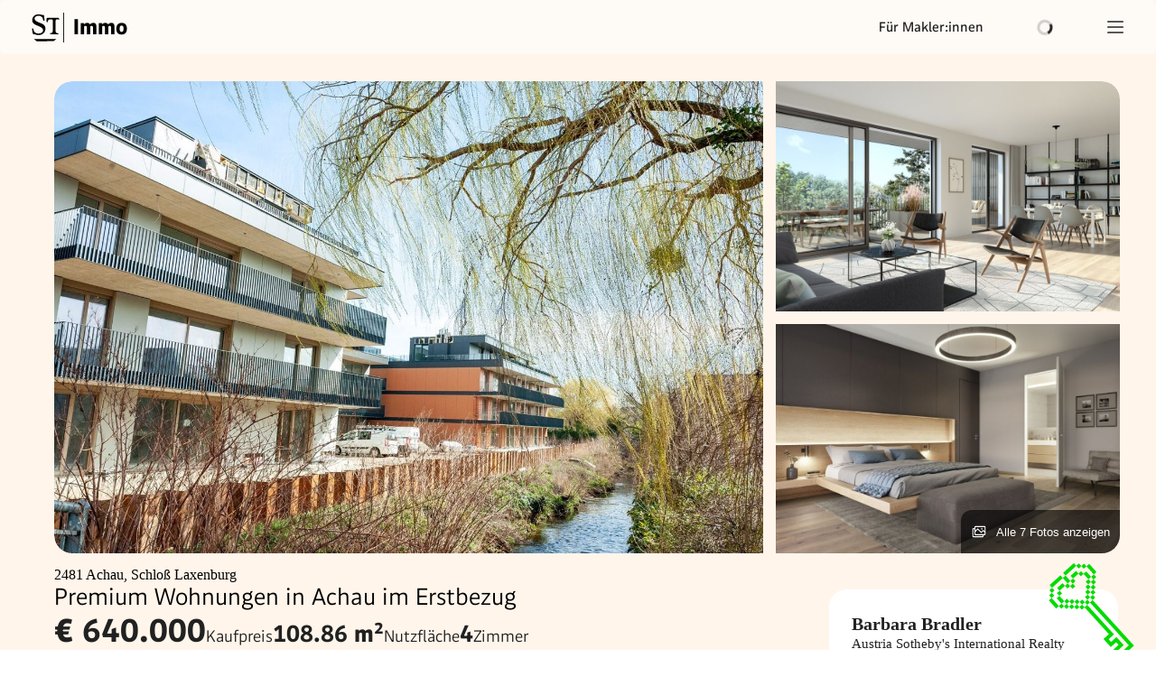

--- FILE ---
content_type: application/javascript
request_url: https://s.prod.mp-dst.onyx60.com/apps/realestate/_next/static/chunks/app/layout-354461e5a1b1d120.js?dpl=d3cafb6c79d8062aa08a75d57fdad132230b18ea
body_size: 1627
content:
!function(){try{var e="undefined"!=typeof window?window:"undefined"!=typeof global?global:"undefined"!=typeof self?self:{},s=(new e.Error).stack;s&&(e._sentryDebugIds=e._sentryDebugIds||{},e._sentryDebugIds[s]="cfa9672a-7fa1-4aac-a6eb-a1bd98737387",e._sentryDebugIdIdentifier="sentry-dbid-cfa9672a-7fa1-4aac-a6eb-a1bd98737387")}catch(e){}}(),(self.webpackChunk_N_E=self.webpackChunk_N_E||[]).push([[7177],{12657:()=>{},26006:()=>{},51150:(e,s,r)=>{Promise.resolve().then(r.bind(r,30429)),Promise.resolve().then(r.bind(r,40067)),Promise.resolve().then(r.bind(r,18532)),Promise.resolve().then(r.bind(r,1077)),Promise.resolve().then(r.bind(r,90528)),Promise.resolve().then(r.bind(r,27793)),Promise.resolve().then(r.bind(r,47865)),Promise.resolve().then(r.bind(r,5350)),Promise.resolve().then(r.bind(r,61314)),Promise.resolve().then(r.bind(r,6166)),Promise.resolve().then(r.bind(r,21037)),Promise.resolve().then(r.bind(r,17877)),Promise.resolve().then(r.bind(r,84286)),Promise.resolve().then(r.bind(r,79840)),Promise.resolve().then(r.bind(r,92760)),Promise.resolve().then(r.bind(r,11e3)),Promise.resolve().then(r.bind(r,37682)),Promise.resolve().then(r.bind(r,67299)),Promise.resolve().then(r.bind(r,93486)),Promise.resolve().then(r.bind(r,9393)),Promise.resolve().then(r.bind(r,10713)),Promise.resolve().then(r.bind(r,13259)),Promise.resolve().then(r.bind(r,50889)),Promise.resolve().then(r.bind(r,3778)),Promise.resolve().then(r.bind(r,82674)),Promise.resolve().then(r.bind(r,4056)),Promise.resolve().then(r.bind(r,51834)),Promise.resolve().then(r.bind(r,86266)),Promise.resolve().then(r.bind(r,21639)),Promise.resolve().then(r.bind(r,75262)),Promise.resolve().then(r.bind(r,5666)),Promise.resolve().then(r.bind(r,65890)),Promise.resolve().then(r.bind(r,84016)),Promise.resolve().then(r.bind(r,63528)),Promise.resolve().then(r.bind(r,44403)),Promise.resolve().then(r.bind(r,55641)),Promise.resolve().then(r.bind(r,22671)),Promise.resolve().then(r.bind(r,97954)),Promise.resolve().then(r.t.bind(r,26006,23)),Promise.resolve().then(r.t.bind(r,17889,23)),Promise.resolve().then(r.t.bind(r,44828,23)),Promise.resolve().then(r.t.bind(r,38274,23)),Promise.resolve().then(r.bind(r,72722)),Promise.resolve().then(r.bind(r,3394)),Promise.resolve().then(r.t.bind(r,49452,23)),Promise.resolve().then(r.bind(r,85196)),Promise.resolve().then(r.bind(r,19859)),Promise.resolve().then(r.bind(r,316)),Promise.resolve().then(r.t.bind(r,92892,23)),Promise.resolve().then(r.bind(r,97355)),Promise.resolve().then(r.bind(r,21937)),Promise.resolve().then(r.t.bind(r,54275,23)),Promise.resolve().then(r.t.bind(r,5932,23)),Promise.resolve().then(r.t.bind(r,80476,23)),Promise.resolve().then(r.t.bind(r,54704,23)),Promise.resolve().then(r.t.bind(r,65437,23)),Promise.resolve().then(r.t.bind(r,99439,23)),Promise.resolve().then(r.t.bind(r,12459,23)),Promise.resolve().then(r.bind(r,17718)),Promise.resolve().then(r.bind(r,63143)),Promise.resolve().then(r.t.bind(r,34324,23)),Promise.resolve().then(r.bind(r,514)),Promise.resolve().then(r.bind(r,28958)),Promise.resolve().then(r.t.bind(r,90008,23)),Promise.resolve().then(r.bind(r,23772)),Promise.resolve().then(r.t.bind(r,87271,23)),Promise.resolve().then(r.t.bind(r,73351,23)),Promise.resolve().then(r.t.bind(r,18900,23)),Promise.resolve().then(r.t.bind(r,11860,23)),Promise.resolve().then(r.t.bind(r,5461,23)),Promise.resolve().then(r.t.bind(r,47350,23)),Promise.resolve().then(r.t.bind(r,62099,23)),Promise.resolve().then(r.t.bind(r,68523,23)),Promise.resolve().then(r.t.bind(r,94746,23)),Promise.resolve().then(r.t.bind(r,98635,23)),Promise.resolve().then(r.t.bind(r,70116,23)),Promise.resolve().then(r.t.bind(r,86510,23)),Promise.resolve().then(r.t.bind(r,54566,23)),Promise.resolve().then(r.t.bind(r,49166,23)),Promise.resolve().then(r.t.bind(r,78170,23)),Promise.resolve().then(r.t.bind(r,99863,23)),Promise.resolve().then(r.t.bind(r,61221,23)),Promise.resolve().then(r.t.bind(r,50653,23)),Promise.resolve().then(r.t.bind(r,12657,23)),Promise.resolve().then(r.bind(r,60174)),Promise.resolve().then(r.t.bind(r,19664,23))},61221:e=>{e.exports={st_sm:"640px",st_md:"768px",st_dt:"960px",st_lg:"1024px",st_xl:"1280px",st_1xl:"1440px",st_2xl:"1536px",st_3xl:"1665px",st_4xl:"1797px",st_5xl:"2274px",st_6xl:"2560px",resultTitle:"SearchTitle_resultTitle__QpYVH",toright:"SearchTitle_toright___qg_b",appear:"SearchTitle_appear__D3F1R",spin:"SearchTitle_spin__FNsqn","loading-dots":"SearchTitle_loading-dots__cg96b"}},68523:()=>{},70116:e=>{e.exports={st_sm:"640px",st_md:"768px",st_dt:"960px",st_lg:"1024px",st_xl:"1280px",st_1xl:"1440px",st_2xl:"1536px",st_3xl:"1665px",st_4xl:"1797px",st_5xl:"2274px",st_6xl:"2560px",findenPlaceholderContainer:"FindenNoResultsPlaceholder_findenPlaceholderContainer__44zF5",findenPlaceholderImage:"FindenNoResultsPlaceholder_findenPlaceholderImage__Yv2Oi",findenPlaceholderImageContainer:"FindenNoResultsPlaceholder_findenPlaceholderImageContainer__83D_i",toright:"FindenNoResultsPlaceholder_toright__6nsRr",appear:"FindenNoResultsPlaceholder_appear__CGCoL",spin:"FindenNoResultsPlaceholder_spin__mcAr0","loading-dots":"FindenNoResultsPlaceholder_loading-dots__wiQui"}},92760:(e,s,r)=>{"use strict";r.d(s,{ApolloReProvider:()=>p});var o=r(54568),n=r(85003),t=r(80961),i=r(51595),l=r(58677),d=r(3463),h=r(44559);let a=(0,d.S)(e=>{var s,r;let{graphQLErrors:o,networkError:n,operation:t}=e;if(o){let e=o.map(e=>{let{message:s,locations:r,path:o}=e;return{message:s,locations:r,path:o}});h.v.error({msg:"GraphQL error",errors:e,query:null==(s=t.query.loc)?void 0:s.source.body,variables:t.variables})}n&&h.v.error({msg:"Network error",networkError:n.message,query:null==(r=t.query.loc)?void 0:r.source.body,variables:t.variables})});var P=r(78626),b=r(74524);let m=r.n(b)()({uri:"https://cf.api-gateway.prod.mp-dst.onyx60.com/serve-graphql-real/v1/",useGETForQueries:!0}),v=()=>new i.Ri({cache:new i.D9}),_=()=>{let{getIdToken:e}=(0,l.Jd)(),s=(0,n.m)(),r=t.C.from([a,(0,P.o)(async(s,r)=>{let{variables:o}=s,{headers:n}=r;return{headers:{...n,"x-api-key":"cs7piaH4nxWWqRxJQH0tv4y3eASB9J2G",authorization:await e()}}}),m]);return s.setLink(r),null},p=e=>{let{children:s}=e;return(0,o.jsxs)(i.TO,{makeClient:v,children:[(0,o.jsx)(_,{}),s]})}},94746:()=>{},99863:e=>{e.exports={st_sm:"640px",st_md:"768px",st_dt:"960px",st_lg:"1024px",st_xl:"1280px",st_1xl:"1440px",st_2xl:"1536px",st_3xl:"1665px",st_4xl:"1797px",st_5xl:"2274px",st_6xl:"2560px",noResultsPlaceholderTextsContainer:"NoResultsPlaceholder_noResultsPlaceholderTextsContainer__py_yr",noResultsPlaceholderResetFiltersContainer:"NoResultsPlaceholder_noResultsPlaceholderResetFiltersContainer__gfBDq",toright:"NoResultsPlaceholder_toright__dKbB0",appear:"NoResultsPlaceholder_appear__O0Oif",spin:"NoResultsPlaceholder_spin__L01qS","loading-dots":"NoResultsPlaceholder_loading-dots__GN6BF"}}},e=>{e.O(0,[4707,3623,2806,9425,837,9717,8907,3176,2270,7206,5236,9211,5909,3650,3536,9629,5836,3987,7377,5313,587,863,7358],()=>e(e.s=51150)),_N_E=e.O()}]);

--- FILE ---
content_type: application/javascript
request_url: https://s.prod.mp-dst.onyx60.com/apps/realestate/_next/static/chunks/app/detail/%5B...slug%5D/page-5d2b50f89a7fe428.js?dpl=d3cafb6c79d8062aa08a75d57fdad132230b18ea
body_size: 491
content:
!function(){try{var e="undefined"!=typeof window?window:"undefined"!=typeof global?global:"undefined"!=typeof self?self:{},n=(new e.Error).stack;n&&(e._sentryDebugIds=e._sentryDebugIds||{},e._sentryDebugIds[n]="e9ce5c1c-13b5-4b1b-80de-b8f15bfe2000",e._sentryDebugIdIdentifier="sentry-dbid-e9ce5c1c-13b5-4b1b-80de-b8f15bfe2000")}catch(e){}}(),(self.webpackChunk_N_E=self.webpackChunk_N_E||[]).push([[8188],{3312:(e,n,s)=>{Promise.resolve().then(s.bind(s,30429)),Promise.resolve().then(s.bind(s,40067)),Promise.resolve().then(s.bind(s,18532)),Promise.resolve().then(s.bind(s,1077)),Promise.resolve().then(s.bind(s,90528)),Promise.resolve().then(s.bind(s,27793)),Promise.resolve().then(s.bind(s,47865)),Promise.resolve().then(s.bind(s,5350)),Promise.resolve().then(s.bind(s,61314)),Promise.resolve().then(s.bind(s,6166)),Promise.resolve().then(s.bind(s,21037)),Promise.resolve().then(s.bind(s,39323)),Promise.resolve().then(s.bind(s,44403)),Promise.resolve().then(s.bind(s,55641)),Promise.resolve().then(s.bind(s,22671)),Promise.resolve().then(s.bind(s,97954)),Promise.resolve().then(s.bind(s,72722)),Promise.resolve().then(s.bind(s,3394)),Promise.resolve().then(s.bind(s,85196)),Promise.resolve().then(s.bind(s,19859)),Promise.resolve().then(s.bind(s,316)),Promise.resolve().then(s.bind(s,97355)),Promise.resolve().then(s.bind(s,21937)),Promise.resolve().then(s.bind(s,17718)),Promise.resolve().then(s.bind(s,63143)),Promise.resolve().then(s.bind(s,514)),Promise.resolve().then(s.bind(s,28958)),Promise.resolve().then(s.bind(s,23772)),Promise.resolve().then(s.bind(s,42979)),Promise.resolve().then(s.bind(s,67973)),Promise.resolve().then(s.bind(s,60174)),Promise.resolve().then(s.t.bind(s,19664,23))},67973:(e,n,s)=>{"use strict";s.d(n,{SimulatePreloadedQuery:()=>o});var r,i=s(7620),o=e=>(r||(r=i.lazy(()=>Promise.all([s.e(3650),s.e(8804)]).then(s.bind(s,18804)))),i.createElement(r,{...e}))}},e=>{e.O(0,[4707,3623,2806,9425,837,9717,8360,8772,2270,8907,3374,9211,5909,9607,9629,5836,3987,8956,4183,1632,5313,587,863,7358],()=>e(e.s=3312)),_N_E=e.O()}]);

--- FILE ---
content_type: application/javascript
request_url: https://s.prod.mp-dst.onyx60.com/apps/realestate/_next/static/chunks/main-app-da5ed7aa3985565a.js?dpl=d3cafb6c79d8062aa08a75d57fdad132230b18ea
body_size: 1536
content:
!function(){try{var e="undefined"!=typeof window?window:"undefined"!=typeof global?global:"undefined"!=typeof self?self:{},t=(new e.Error).stack;t&&(e._sentryDebugIds=e._sentryDebugIds||{},e._sentryDebugIds[t]="6f07ee54-7367-452f-95b0-9c2c9bb7ed6f",e._sentryDebugIdIdentifier="sentry-dbid-6f07ee54-7367-452f-95b0-9c2c9bb7ed6f")}catch(e){}}(),(self.webpackChunk_N_E=self.webpackChunk_N_E||[]).push([[7358],{43398:()=>{},58353:(e,t,i)=>{"use strict";var n=i(30328),o=i(25012),a=i(62872);globalThis._sentryRewritesTunnelPath=void 0,globalThis.SENTRY_RELEASE={id:"d3cafb6c79d8062aa08a75d57fdad132230b18ea"},globalThis._sentryBasePath=void 0,globalThis._sentryRewriteFramesAssetPrefixPath="/apps/realestate",n.Ts({...a.O,integrations:[o.w({maskAllText:!1})]})},62872:(e,t,i)=>{"use strict";var n=i(40459);n.env.BITBUCKET_COMMIT,n.env.SENTRY_AUTH_TOKEN,t.O={dsn:"https://bf145c3981756131419dddbd69129c82@o4507486209966081.ingest.de.sentry.io/4507486295031888",environment:"derstandard-PROD",tracesSampleRate:.04,enabled:!0,replaysOnErrorSampleRate:1,replaysSessionSampleRate:0,beforeSend:e=>{var t;let{request:i}=e;return(null==i||null==(t=i.headers)?void 0:t["User-Agent"].includes("jsdom"))===!0?null:e},tracesSampler:e=>{let{transactionContext:t}=e;return .04*("middleware.nextjs"!==t.op)},ignoreErrors:["ResizeObserver loop completed with undelivered notifications.","Object Not Found Matching Id:","Failed to fetch","Load failed","NetworkError when attempting to fetch resource.","The operation was aborted","Fetch is aborted","The user aborted a request","top.GLOBALS","originalCreateNotification","canvas.contentDocument","MyApp_RemoveAllHighlights","http://tt.epicplay.com","Can't find variable: ZiteReader","jigsaw is not defined","Can't find variable: dat","dat is not defined","ComboSearch is not defined","http://loading.retry.widdit.com/","atomicFindClose","fb_xd_fragment","bmi_SafeAddOnload","EBCallBackMessageReceived","conduitPage","sharedStorage is disabled","BI is not defined","Can't find variable: BI","window.BI.send","rejection captured with value: Timeout","AuthJS API could not be loaded - TypeError","Event `CustomEvent` (type=unhandledrejection) captured as promise rejection","private fields are not currently supported",/null is not an object \(evaluating '.\.contentWindow\.postMessage'\)/gi,"Unexpected private name #o. Cannot parse class method with private name."],denyUrls:[/graph\.facebook\.com/i,/cdn\.privacy\-mgmt\.com/i,/sgtm\./i,/connect\.facebook\.net\/en_US\/all\.js/i,/eatdifferent\.com\.woopra-ns\.com/i,/static\.woopra\.com\/js\/woopra\.js/i,/extensions\//i,/^chrome:\/\//i,/^chrome-extension:\/\//i,/webappstoolbarba\.texthelp\.com\//i,/metrics\.itunes\.apple\.com\.edgesuite\.net\//i,/\/(ga|analytics|gtm|wrapperMessagingWithoutDetection)\.js/i,/lib\.b\.stfi\.cc/i,/bat\.bing\.com/i,/i\.clarity\.ms/i,/dst-components/i]}},87335:(e,t,i)=>{Promise.resolve().then(i.t.bind(i,41012,23)),Promise.resolve().then(i.t.bind(i,10540,23)),Promise.resolve().then(i.t.bind(i,5293,23)),Promise.resolve().then(i.t.bind(i,85341,23)),Promise.resolve().then(i.t.bind(i,94777,23)),Promise.resolve().then(i.t.bind(i,90025,23)),Promise.resolve().then(i.t.bind(i,15104,23)),Promise.resolve().then(i.bind(i,36505))}},e=>{var t=t=>e(e.s=t);e.O(0,[5313,587,863],()=>(t(58353),t(77449),t(87335))),_N_E=e.O()}]);

--- FILE ---
content_type: application/javascript
request_url: https://s.prod.mp-dst.onyx60.com/apps/realestate/_next/static/chunks/app/(landing-page)/page-76534d39ca606833.js?dpl=d3cafb6c79d8062aa08a75d57fdad132230b18ea
body_size: 583
content:
!function(){try{var e="undefined"!=typeof window?window:"undefined"!=typeof global?global:"undefined"!=typeof self?self:{},n=(new e.Error).stack;n&&(e._sentryDebugIds=e._sentryDebugIds||{},e._sentryDebugIds[n]="03edc500-81c9-47f4-a125-199bf1fbacca",e._sentryDebugIdIdentifier="sentry-dbid-03edc500-81c9-47f4-a125-199bf1fbacca")}catch(e){}}(),(self.webpackChunk_N_E=self.webpackChunk_N_E||[]).push([[207],{5164:(e,n,s)=>{Promise.resolve().then(s.bind(s,30429)),Promise.resolve().then(s.bind(s,40067)),Promise.resolve().then(s.bind(s,18532)),Promise.resolve().then(s.bind(s,1077)),Promise.resolve().then(s.bind(s,90528)),Promise.resolve().then(s.bind(s,27793)),Promise.resolve().then(s.bind(s,47865)),Promise.resolve().then(s.bind(s,5350)),Promise.resolve().then(s.bind(s,61314)),Promise.resolve().then(s.bind(s,6166)),Promise.resolve().then(s.bind(s,21037)),Promise.resolve().then(s.bind(s,17877)),Promise.resolve().then(s.t.bind(s,83892,23)),Promise.resolve().then(s.bind(s,11633)),Promise.resolve().then(s.bind(s,32377)),Promise.resolve().then(s.bind(s,56506)),Promise.resolve().then(s.t.bind(s,79294,23)),Promise.resolve().then(s.bind(s,84286)),Promise.resolve().then(s.bind(s,79840)),Promise.resolve().then(s.bind(s,11e3)),Promise.resolve().then(s.bind(s,37682)),Promise.resolve().then(s.bind(s,67299)),Promise.resolve().then(s.bind(s,93486)),Promise.resolve().then(s.bind(s,9393)),Promise.resolve().then(s.bind(s,10713)),Promise.resolve().then(s.bind(s,13259)),Promise.resolve().then(s.bind(s,50889)),Promise.resolve().then(s.bind(s,3778)),Promise.resolve().then(s.bind(s,82674)),Promise.resolve().then(s.bind(s,4056)),Promise.resolve().then(s.bind(s,51834)),Promise.resolve().then(s.bind(s,86266)),Promise.resolve().then(s.bind(s,21639)),Promise.resolve().then(s.bind(s,75262)),Promise.resolve().then(s.bind(s,5666)),Promise.resolve().then(s.bind(s,65890)),Promise.resolve().then(s.bind(s,84016)),Promise.resolve().then(s.bind(s,63528)),Promise.resolve().then(s.bind(s,44403)),Promise.resolve().then(s.bind(s,55641)),Promise.resolve().then(s.bind(s,22671)),Promise.resolve().then(s.bind(s,97954)),Promise.resolve().then(s.bind(s,29161)),Promise.resolve().then(s.bind(s,2222)),Promise.resolve().then(s.t.bind(s,78411,23)),Promise.resolve().then(s.t.bind(s,96147,23)),Promise.resolve().then(s.bind(s,78176)),Promise.resolve().then(s.bind(s,50771)),Promise.resolve().then(s.bind(s,39770)),Promise.resolve().then(s.bind(s,1577)),Promise.resolve().then(s.bind(s,49766)),Promise.resolve().then(s.bind(s,2573)),Promise.resolve().then(s.bind(s,97040)),Promise.resolve().then(s.bind(s,65123)),Promise.resolve().then(s.bind(s,56140)),Promise.resolve().then(s.bind(s,97063)),Promise.resolve().then(s.bind(s,20846)),Promise.resolve().then(s.bind(s,45557)),Promise.resolve().then(s.t.bind(s,81579,23)),Promise.resolve().then(s.t.bind(s,27852,23)),Promise.resolve().then(s.t.bind(s,26121,23)),Promise.resolve().then(s.bind(s,8117)),Promise.resolve().then(s.bind(s,87482)),Promise.resolve().then(s.bind(s,75527)),Promise.resolve().then(s.t.bind(s,8515,23)),Promise.resolve().then(s.bind(s,60330)),Promise.resolve().then(s.t.bind(s,43711,23)),Promise.resolve().then(s.bind(s,72722)),Promise.resolve().then(s.bind(s,3394)),Promise.resolve().then(s.bind(s,85196)),Promise.resolve().then(s.bind(s,19859)),Promise.resolve().then(s.bind(s,316)),Promise.resolve().then(s.bind(s,97355)),Promise.resolve().then(s.bind(s,21937)),Promise.resolve().then(s.bind(s,17718)),Promise.resolve().then(s.bind(s,63143)),Promise.resolve().then(s.bind(s,514)),Promise.resolve().then(s.bind(s,28958)),Promise.resolve().then(s.bind(s,23772)),Promise.resolve().then(s.bind(s,67973)),Promise.resolve().then(s.bind(s,60174)),Promise.resolve().then(s.t.bind(s,19664,23))}},e=>{e.O(0,[4707,3623,2806,9425,837,9717,3176,8907,2270,8360,9211,5909,9607,9629,5836,3987,8956,7377,9045,5313,587,863,7358],()=>e(e.s=5164)),_N_E=e.O()}]);

--- FILE ---
content_type: application/javascript
request_url: https://s.prod.mp-dst.onyx60.com/apps/realestate/_next/static/chunks/app/detail/error-7d3eb49db97781dd.js?dpl=d3cafb6c79d8062aa08a75d57fdad132230b18ea
body_size: 403
content:
!function(){try{var e="undefined"!=typeof window?window:"undefined"!=typeof global?global:"undefined"!=typeof self?self:{},n=(new e.Error).stack;n&&(e._sentryDebugIds=e._sentryDebugIds||{},e._sentryDebugIds[n]="3284de4a-afe3-4873-979f-0395aa36057b",e._sentryDebugIdIdentifier="sentry-dbid-3284de4a-afe3-4873-979f-0395aa36057b")}catch(e){}}(),(self.webpackChunk_N_E=self.webpackChunk_N_E||[]).push([[8595],{3873:(e,n,t)=>{Promise.resolve().then(t.bind(t,56539))},27541:(e,n,t)=>{"use strict";var r=t(43041);t.o(r,"ServerInsertedHTMLContext")&&t.d(n,{ServerInsertedHTMLContext:function(){return r.ServerInsertedHTMLContext}}),t.o(r,"notFound")&&t.d(n,{notFound:function(){return r.notFound}}),t.o(r,"usePathname")&&t.d(n,{usePathname:function(){return r.usePathname}}),t.o(r,"useRouter")&&t.d(n,{useRouter:function(){return r.useRouter}}),t.o(r,"useSearchParams")&&t.d(n,{useSearchParams:function(){return r.useSearchParams}})},56539:(e,n,t)=>{"use strict";t.r(n),t.d(n,{default:()=>s});var r=t(7620),u=t(27541),o=t(69287);function s(e){let{error:n}=e;return(0,r.useEffect)(()=>{o.Cp(n),console.error(n)},[n]),o.Cp(n),(0,u.notFound)()}}},e=>{e.O(0,[5313,587,863,7358],()=>e(e.s=3873)),_N_E=e.O()}]);

--- FILE ---
content_type: application/javascript
request_url: https://s.prod.mp-dst.onyx60.com/apps/realestate/_next/static/chunks/9045-29d744144ae0a6fb.js?dpl=d3cafb6c79d8062aa08a75d57fdad132230b18ea
body_size: 4427
content:
!function(){try{var e="undefined"!=typeof window?window:"undefined"!=typeof global?global:"undefined"!=typeof self?self:{},t=(new e.Error).stack;t&&(e._sentryDebugIds=e._sentryDebugIds||{},e._sentryDebugIds[t]="619b9f52-b309-4541-b1da-a4b739576d33",e._sentryDebugIdIdentifier="sentry-dbid-619b9f52-b309-4541-b1da-a4b739576d33")}catch(e){}}(),(self.webpackChunk_N_E=self.webpackChunk_N_E||[]).push([[9045],{11633:(e,t,i)=>{"use strict";i.d(t,{Services:()=>f});var r,n,a=i(54568),l=i(97066),s=i(74775),o=i(22671),c=i(26559),d=i(7620),_=["title","titleId"];function p(){return(p=Object.assign?Object.assign.bind():function(e){for(var t=1;t<arguments.length;t++){var i=arguments[t];for(var r in i)({}).hasOwnProperty.call(i,r)&&(e[r]=i[r])}return e}).apply(null,arguments)}var x=(0,d.forwardRef)(function(e,t){var i=e.title,a=e.titleId,l=function(e,t){if(null==e)return{};var i,r,n=function(e,t){if(null==e)return{};var i={};for(var r in e)if(({}).hasOwnProperty.call(e,r)){if(t.indexOf(r)>=0)continue;i[r]=e[r]}return i}(e,t);if(Object.getOwnPropertySymbols){var a=Object.getOwnPropertySymbols(e);for(r=0;r<a.length;r++)i=a[r],t.indexOf(i)>=0||({}).propertyIsEnumerable.call(e,i)&&(n[i]=e[i])}return n}(e,_);return d.createElement("svg",p({viewBox:"0 0 482.7 65",ref:t,"aria-labelledby":a},l),i?d.createElement("title",{id:a},i):null,r||(r=d.createElement("g",{fill:"#1570b8"},d.createElement("path",{d:"M45 55.2c-3.7 3.6-7.4 4.9-12.3 4.9-5 0-9.4-1.6-13-4.9-4.8-4.3-7.3-9.9-7.3-16.4 0-6 2.3-11.3 6.7-15.5 3.9-3.8 8.6-5.7 13.9-5.7 5 0 8.9 1.7 11.7 5.3V4.7H57v55.1H45v-4.6zM35.3 49c5.3 0 9.7-4.3 9.7-10.1 0-6-4.4-10.5-10.2-10.5-5.8 0-10.3 4.7-10.3 10.3.1 5.9 4.6 10.3 10.8 10.3zm65.8-31v41.7H89.7v-5.6c-2.6 4.3-6.6 6.4-12 6.4-8.6 0-14.3-5.4-14.3-15V18h12.4v22.6c0 5.8 1.2 8.5 6 8.5s7.3-2.9 7.3-8.5V18h12zm18.3 0v5.7c2-4.2 5.5-6.3 10.5-6.3v11.3c-8-.1-9.7 2.6-9.7 10.3v20.7h-12.4V18h11.6zm62.5 41.7V4.5h11.7v18.7c2.6-4 6.4-6 11.7-6 8.6 0 14.2 5.4 14.2 15v27.5h-12.3V37.1c0-5.8-1.2-8.5-6-8.5s-7.4 2.9-7.4 8.5v22.6h-11.9z"}),d.createElement("path",{d:"M176.5 43.8c-2.2 9.3-10.4 17-21.6 17-12.4 0-22-9.8-22-22 0-12.1 9.4-21.9 21.7-21.9 10.9 0 19.7 7.2 21.8 17.3H164c-1.3-2.8-3.8-5.8-8.9-5.8-5.9-.3-9.8 4.5-9.8 10.4 0 6 3.9 10.4 9.8 10.4 5.1 0 7.6-3 8.9-5.5h12.5z"}))),n||(n=d.createElement("g",{fill:"#ec6608"},d.createElement("path",{d:"M237.9 59.7H226v-55h12.3v18.2c2.6-3.3 6.4-5.3 11.7-5.3 5.3 0 10 1.9 13.9 5.7 4.4 4.2 6.7 9.6 6.7 15.5 0 6.5-2.5 12.1-7.3 16.4-3.7 3.3-8 4.9-13 4.9s-8.7-1.3-12.3-4.9v4.5zm9.6-10.7c6.3 0 10.8-4.4 10.8-10.3 0-5.6-4.6-10.3-10.4-10.3-5.7 0-10.1 4.5-10.1 10.5 0 5.8 4.4 10.1 9.7 10.1zm40.3-44.5v55.2h-12.2V4.5h12.2zm6.7 8.1V4.5h12.2v8.1h-12.2zm0 47.1V19h12.2v40.7h-12.2zm77.6-55.2v29.3L384.6 18h14.7l-16.5 18.6 15.3 23.1h-14.8L372 40.5v19.2h-12V4.5h12.1zm69 43c-4 8.7-10.9 13.1-20.3 13.1-6.4 0-11.5-2.2-15.8-6.7-4-4.3-6.1-9.6-6.1-15.4 0-5.8 2.3-11.2 6.4-15.3 4.2-4.2 9.7-6.5 15.4-6.5 13.7 0 22.9 9.5 22.4 25.8h-31.4c1.1 4.4 4.3 7.4 9.6 7.4 2.5 0 4.5-.7 6.4-2.3l13.4-.1zm-10.4-13.1c-1.5-4.3-5-6.6-9.9-6.6-5.1 0-8.8 2.6-9.6 6.6h19.5zm29-16.4v5.7c2-4.2 5.5-6.3 10.5-6.3v11.3c-8-.1-9.7 2.6-9.7 10.3v20.7h-12.4V18h11.6z"}),d.createElement("path",{d:"M355.2 43.8c-2.2 9.3-10.4 17-21.6 17-12.4 0-22-9.8-22-22 0-12.1 9.4-21.9 21.7-21.9 10.9 0 19.7 7.2 21.8 17.3h-12.4c-1.3-2.8-3.8-5.8-8.9-5.8-5.9-.3-9.8 4.5-9.8 10.4 0 6 3.9 10.4 9.8 10.4 5.1 0 7.6-3 8.9-5.5h12.5z"}))))});i.p;var h=i(81903),m=i.n(h);let v=e=>{let{title:t,description:i,cta:r,link:n,icon:l}=e;return(0,a.jsx)(o.Card,{noBorder:!0,paddingSize:o.CARD_PADDING_SIZE.SM,shadowSize:o.CARD_SHADOW_SIZE.NONE,children:(0,a.jsxs)("div",{className:m().serviceCard,children:[(0,a.jsxs)("div",{className:m().serviceCardTitleContainer,children:[(0,a.jsx)(o.Icon,{size:o.ICON_SIZE[24],variant:l}),(0,a.jsx)("h3",{className:m().serviceCardTitle,children:t})]}),(0,a.jsx)("p",{className:m().serviceCardDescription,children:i}),(0,a.jsx)("div",{children:(0,a.jsx)(c.vx,{href:n,rel:"nofollow",shape:c.YR.SECONDARY,size:c.GO.SMALL,target:"_blank",children:r})})]})})};var g=i(50474),u=i.n(g);let f=()=>{let e=(0,l.c3)("mp-dst.landingPage.realestate.services"),t=(()=>{let e=(0,l.c3)("mp-dst.landingPage.realestate.services");return[{title:e("loanCalculator.title"),description:e("loanCalculator.description"),cta:e("loanCalculator.cta"),link:"https://durchblicker.at/immobilienkredit?utm_source=derstandard&utm_campaign=koop&utm_medium=affiliate&p=derStandard_MP&chan=landingpage_re&data1=immokredit&data2=link",icon:o.ICON_VARIANT.EURO},{title:e("insurance.title"),description:e("insurance.description"),cta:e("insurance.cta"),link:"https://durchblicker.at/haushaltsversicherung?utm_source=derstandard&utm_campaign=koop&utm_medium=affiliate&p=derStandard_MP&chan=landingpage_re&data1=haushaltsversicherung&data2=link ",icon:o.ICON_VARIANT.HOUSE},{title:e("electricity.title"),description:e("electricity.description"),cta:e("electricity.cta"),link:"https://durchblicker.at/strom?utm_source=derstandard&utm_campaign=koop&utm_medium=affiliate&p=derStandard_MP&chan=landingpage_re&data1=strom&data2=link",icon:o.ICON_VARIANT.LIGHTBULB_FILAMENT}]})();return(0,a.jsxs)("section",{className:u().services,children:[(0,a.jsx)(s.A1,{fontSizeDesktop:"32px",fontSizeMobile:"23px",fontSizeTablet:"23px",infoPart:e("title")}),(0,a.jsx)("div",{className:u().servicesCardsContainer,children:t.map(e=>(0,a.jsx)(v,{...e},e.title))}),(0,a.jsxs)(c.vx,{href:"/immobilien-services/",shape:c.YR.PRIMARY,size:c.GO.SMALL,children:[e("cta"),(0,a.jsx)(o.Icon,{variant:o.ICON_VARIANT.CARET_RIGHT})]}),(0,a.jsxs)("p",{className:u().servicesCooperation,children:[e("cooperation"),"\xa0",(0,a.jsx)("span",{style:{verticalAlign:"middle"},children:(0,a.jsx)(x,{"aria-label":"durchblicker",className:u().servicesCooperationLogo,role:"img"})})]})]})}},28298:e=>{e.exports={st_sm:"640px",st_md:"768px",st_dt:"960px",st_lg:"1024px",st_xl:"1280px",st_1xl:"1440px",st_2xl:"1536px",st_3xl:"1665px",st_4xl:"1797px",st_5xl:"2274px",st_6xl:"2560px",linkBox:"LandingPageLinkBox_linkBox__giiw_",linkBoxColumnsContainer:"LandingPageLinkBox_linkBoxColumnsContainer__ahLtY",linkBoxArticle:"LandingPageLinkBox_linkBoxArticle__WqN9X",linkBoxArticleExpanded:"LandingPageLinkBox_linkBoxArticleExpanded__TrFaN",linkBoxList:"LandingPageLinkBox_linkBoxList__enEfX",linkBoxListItem:"LandingPageLinkBox_linkBoxListItem__KTXJk",toright:"LandingPageLinkBox_toright__5aItP",appear:"LandingPageLinkBox_appear__O5Zf8",spin:"LandingPageLinkBox_spin__WmKJ5","loading-dots":"LandingPageLinkBox_loading-dots__oasdm"}},32377:(e,t,i)=>{"use strict";i.r(t),i.d(t,{ReactComponent:()=>L,default:()=>V});var r,n,a,l,s,o,c,d,_,p,x,h,m,v,g,u=i(7620),f=["title","titleId"];function H(){return(H=Object.assign?Object.assign.bind():function(e){for(var t=1;t<arguments.length;t++){var i=arguments[t];for(var r in i)({}).hasOwnProperty.call(i,r)&&(e[r]=i[r])}return e}).apply(null,arguments)}var L=(0,u.forwardRef)(function(e,t){var i=e.title,L=e.titleId,V=function(e,t){if(null==e)return{};var i,r,n=function(e,t){if(null==e)return{};var i={};for(var r in e)if(({}).hasOwnProperty.call(e,r)){if(t.indexOf(r)>=0)continue;i[r]=e[r]}return i}(e,t);if(Object.getOwnPropertySymbols){var a=Object.getOwnPropertySymbols(e);for(r=0;r<a.length;r++)i=a[r],t.indexOf(i)>=0||({}).propertyIsEnumerable.call(e,i)&&(n[i]=e[i])}return n}(e,f);return u.createElement("svg",H({"aria-hidden":"true",width:226,height:130,viewBox:"0 0 226 130",fill:"none",xmlns:"http://www.w3.org/2000/svg",ref:t,"aria-labelledby":L},V),i?u.createElement("title",{id:L},i):null,r||(r=u.createElement("path",{d:"M69.54 43.3348V52.0018V60.6688H78.232H86.924V52.0018V43.3348H78.232H69.54Z",fill:"#090400"})),n||(n=u.createElement("path",{d:"M17.3839 8.66699H8.69189V17.334H17.3839V8.66699Z",fill:"#090400"})),a||(a=u.createElement("path",{d:"M0 26.001L0 34.6679L0 43.3349L0 52.0019L0 60.6688L0 69.3403L0 78.0073L0 86.6742H8.69196V78.0073V69.3403V60.6688V52.0019L8.69196 43.3349V34.6679V26.001V17.334H0L0 26.001Z",fill:"#090400"})),l||(l=u.createElement("path",{d:"M17.3839 95.3412V103.995H26.0758H34.7678H43.4597H52.1517H60.8482H69.5401H78.2321H86.9241H95.616H104.308H113H121.692H130.384H139.076V95.3276H130.384H121.692H113H104.308H95.616H86.9241H78.2321H69.5401H60.8482H52.1517H43.4597H34.7678H26.0758H17.3839V86.6742H8.69189V95.3412H17.3839Z",fill:"#090400"})),s||(s=u.createElement("path",{d:"M217.308 8.66699H208.616V17.334H217.308V8.66699Z",fill:"#090400"})),o||(o=u.createElement("path",{d:"M217.308 17.334V26.001V34.6679V43.3349V52.0019V60.6688V69.3403V78.0073V86.6742H226V78.0073V69.3403V60.6688V52.0019V43.3349V34.6679V26.001V17.334H217.308Z",fill:"#090400"})),c||(c=u.createElement("path",{d:"M217.308 86.6742H208.616V95.3412H217.308V86.6742Z",fill:"#090400"})),d||(d=u.createElement("path",{d:"M191.228 0L182.536 0L173.844 0L165.152 0L156.46 0L147.768 0L139.076 0L130.384 0L121.692 0L113 0L104.308 0L95.6159 0L86.924 0L78.232 0L69.5401 0L60.8481 0L52.1516 0L43.4597 0L34.7677 0L26.0757 0L17.3838 0V8.66697H26.0757H34.7677H43.4597L52.1516 8.66697H60.8481H69.5401H78.232H86.924H95.6159H104.308H113L121.692 8.66697H130.384H139.076H147.768H156.46H165.152H173.844L182.536 8.66697H191.228H199.924H208.616V0L199.924 0L191.228 0Z",fill:"#090400"})),_||(_=u.createElement("path",{d:"M147.768 112.666H156.46V121.333H165.152V112.666V103.995H156.46H147.768H139.076V112.666H147.768Z",fill:"#090400"})),p||(p=u.createElement("path",{d:"M173.844 121.333H165.152V130H173.844V121.333Z",fill:"#090400"})),x||(x=u.createElement("path",{d:"M182.536 112.666H173.844V121.333H182.536V112.666Z",fill:"#090400"})),h||(h=u.createElement("path",{d:"M191.228 103.995H182.536V112.662H191.228V103.995Z",fill:"#090400"})),m||(m=u.createElement("path",{d:"M199.924 95.3276H191.232V103.995H199.924H208.616V95.3276H199.924Z",fill:"#090400"})),v||(v=u.createElement("path",{d:"M104.308 43.3348V52.0018V60.6688H113H121.692V52.0018V43.3348H113H104.308Z",fill:"#090400"})),g||(g=u.createElement("path",{d:"M139.076 43.3348V52.0018V60.6688H147.768H156.464V52.0018V43.3348H147.768H139.076Z",fill:"#090400"})))});let V=i.p+"static/media/message-bubble-pixel.c00747b534e7b567efb302bb25b095b7.svg"},50474:e=>{e.exports={st_sm:"640px",st_md:"768px",st_dt:"960px",st_lg:"1024px",st_xl:"1280px",st_1xl:"1440px",st_2xl:"1536px",st_3xl:"1665px",st_4xl:"1797px",st_5xl:"2274px",st_6xl:"2560px",services:"Services_services__CoIW8",servicesHeading:"Services_servicesHeading__1GrS4",servicesCardsContainer:"Services_servicesCardsContainer__7Q5CE",servicesCooperation:"Services_servicesCooperation__9frCv",servicesCooperationLogo:"Services_servicesCooperationLogo__5BHVo",toright:"Services_toright__bQq1n",appear:"Services_appear__Wyyw2",spin:"Services_spin__X7tNJ","loading-dots":"Services_loading-dots__vCiC0"}},56506:(e,t,i)=>{"use strict";i.d(t,{LandingPageLinkBox:()=>u});var r=i(54568),n=i(7620),a=i(19664),l=i.n(a),s=i(61478),o=i.n(s),c=i(74775),d=i(22671),_=i(97954),p=i(71982),x=i.n(p);let h=e=>{let{children:t}=e;return(0,r.jsx)("h3",{className:x().title,children:t})};var m=i(28298),v=i.n(m);let g={0:!0,1:!0,2:!0,3:!0,4:!1,5:!1},u=e=>{let{linkBoxColumns:t,title:i}=e,[a,s]=(0,n.useState)(g);return(0,r.jsxs)("section",{className:v().linkBox,children:[(0,r.jsx)(c.A1,{isCentered:!0,as:"h2",fontSizeDesktop:"32px",fontSizeMobile:"23px",fontSizeTablet:"23px",infoPart:i}),(0,r.jsx)("div",{className:v().linkBoxColumnsContainer,children:t.map((e,t)=>(0,r.jsx)("article",{className:o()(v().linkBoxArticle,{[v().linkBoxArticleExpanded]:!!a[t]}),children:(0,r.jsx)(_.CollapsibleContent,{isInitialCollapsed:!g[t],spacing:"15px",title:(0,r.jsx)(h,{children:e.columnTitle}),onChange:e=>{s(i=>({...i,[t]:e}))},children:(0,r.jsx)("ul",{className:v().linkBoxList,children:e.links.map((t,i)=>(0,r.jsxs)("li",{className:v().linkBoxListItem,children:[(0,r.jsx)(d.Link,{as:l(),href:t.url,prefetch:!1,target:"_blank",variant:d.LINK_VARIANTS.NO_UNDERLINE,children:t.title}),i<e.links.length-1&&" | "]},i))})})},e.columnTitle))})]})}},60174:(e,t,i)=>{"use strict";i.d(t,{default:()=>a});var r=i(11661),n=i(54568);function a(e){let{locale:t,...i}=e;if(!t)throw Error(void 0);return(0,n.jsx)(r.Dk,{locale:t,...i})}},67973:(e,t,i)=>{"use strict";i.d(t,{SimulatePreloadedQuery:()=>a});var r,n=i(7620),a=e=>(r||(r=n.lazy(()=>Promise.all([i.e(3650),i.e(8804)]).then(i.bind(i,18804)))),n.createElement(r,{...e}))},71982:e=>{e.exports={st_sm:"640px",st_md:"768px",st_dt:"960px",st_lg:"1024px",st_xl:"1280px",st_1xl:"1440px",st_2xl:"1536px",st_3xl:"1665px",st_4xl:"1797px",st_5xl:"2274px",st_6xl:"2560px",title:"LandingPageLinkBoxTitle_title__qi2lr",toright:"LandingPageLinkBoxTitle_toright__uBaB7",appear:"LandingPageLinkBoxTitle_appear__d6wIj",spin:"LandingPageLinkBoxTitle_spin__75xkI","loading-dots":"LandingPageLinkBoxTitle_loading-dots__THGbL"}},79294:e=>{e.exports={st_sm:"640px",st_md:"768px",st_dt:"960px",st_lg:"1024px",st_xl:"1280px",st_1xl:"1440px",st_2xl:"1536px",st_3xl:"1665px",st_4xl:"1797px",st_5xl:"2274px",st_6xl:"2560px",promoBlockSection:"PromoBlockSection_promoBlockSection__WuwVt",toright:"PromoBlockSection_toright__Km1Rb",appear:"PromoBlockSection_appear__9GpAm",spin:"PromoBlockSection_spin__HM_5I","loading-dots":"PromoBlockSection_loading-dots__33XVR"}},81903:e=>{e.exports={serviceCard:"ServiceCard_serviceCard__jQjOm",serviceCardTitleContainer:"ServiceCard_serviceCardTitleContainer__oQFyI",serviceCardTitle:"ServiceCard_serviceCardTitle__d7DFj",serviceCardDescription:"ServiceCard_serviceCardDescription__7nBcm"}},83892:e=>{e.exports={st_sm:"640px",st_md:"768px",st_dt:"960px",st_lg:"1024px",st_xl:"1280px",st_1xl:"1440px",st_2xl:"1536px",st_3xl:"1665px",st_4xl:"1797px",st_5xl:"2274px",st_6xl:"2560px",properties:"PropertiesOfTheWeek_properties__zK1O0",propertiesCardsContainer:"PropertiesOfTheWeek_propertiesCardsContainer__TwM_r",toright:"PropertiesOfTheWeek_toright__RvS5O",appear:"PropertiesOfTheWeek_appear__d_78J",spin:"PropertiesOfTheWeek_spin__baA23","loading-dots":"PropertiesOfTheWeek_loading-dots__935wp"}}}]);

--- FILE ---
content_type: application/javascript
request_url: https://s.prod.mp-dst.onyx60.com/apps/realestate/_next/static/chunks/5836-a4f4f205cbd4dd7f.js?dpl=d3cafb6c79d8062aa08a75d57fdad132230b18ea
body_size: 14149
content:
!function(){try{var e="undefined"!=typeof window?window:"undefined"!=typeof global?global:"undefined"!=typeof self?self:{},n=(new e.Error).stack;n&&(e._sentryDebugIds=e._sentryDebugIds||{},e._sentryDebugIds[n]="b4337c15-438e-46b0-b072-97018904fb87",e._sentryDebugIdIdentifier="sentry-dbid-b4337c15-438e-46b0-b072-97018904fb87")}catch(e){}}(),(self.webpackChunk_N_E=self.webpackChunk_N_E||[]).push([[5836],{1077:(e,n,t)=>{"use strict";t.r(n),t.d(n,{ReactComponent:()=>u,default:()=>p});var r,o,i,a,s=t(7620),l=["title","titleId"];function d(){return(d=Object.assign?Object.assign.bind():function(e){for(var n=1;n<arguments.length;n++){var t=arguments[n];for(var r in t)({}).hasOwnProperty.call(t,r)&&(e[r]=t[r])}return e}).apply(null,arguments)}var u=(0,s.forwardRef)(function(e,n){var t=e.title,u=e.titleId,p=function(e,n){if(null==e)return{};var t,r,o=function(e,n){if(null==e)return{};var t={};for(var r in e)if(({}).hasOwnProperty.call(e,r)){if(n.indexOf(r)>=0)continue;t[r]=e[r]}return t}(e,n);if(Object.getOwnPropertySymbols){var i=Object.getOwnPropertySymbols(e);for(r=0;r<i.length;r++)t=i[r],n.indexOf(t)>=0||({}).propertyIsEnumerable.call(e,t)&&(o[t]=e[t])}return o}(e,l);return s.createElement("svg",d({"aria-hidden":"true",id:"Ebene_1",xmlns:"http://www.w3.org/2000/svg",x:0,y:0,viewBox:"0 0 258 80",xmlSpace:"preserve",ref:n,"aria-labelledby":u},p),t?s.createElement("title",{id:u},t):null,r||(r=s.createElement("style",null,".st1{fill:#4a4a4a}")),o||(o=s.createElement("linearGradient",{id:"SVGID_1_",gradientUnits:"userSpaceOnUse",x1:8.006,y1:56.827,x2:54.33,y2:10.503},s.createElement("stop",{offset:.32,stopColor:"#e6461e"}),s.createElement("stop",{offset:.57,stopColor:"#e6272b"}),s.createElement("stop",{offset:.842,stopColor:"#e60b37"}),s.createElement("stop",{offset:1,stopColor:"#e6003c"}))),i||(i=s.createElement("path",{d:"M31.2 0c-.1 0-.1 0 0 0H31C14.1.1.5 13.8.5 30.7c0 7 2.3 13.5 6.6 19l19.5 24.5 4.6 5.7V59.6c0-1.4 1.1-2.6 2.6-2.6h7.6c1.4 0 2.6-1.1 2.6-2.6v-8.5c0-1.4-1.1-2.6-2.6-2.6H31.2c-7.3 0-13.2-5.9-13.2-13.2 0-7.2 5.9-13.1 13.1-13.2 6.4 0 11.7 4.5 12.9 10.6.2 1.6 1.1 2.5 2.3 2.5H59c1.5 0 2.7-1.1 2.5-2.6C60 11.8 47 .1 31.2 0z",fill:"url(#SVGID_1_)",className:"footer-icon"})),a||(a=s.createElement("path",{className:"st1",d:"M31.1 37.6c4.1 0 7.4-3.3 7.4-7.4s-3.3-7.4-7.4-7.4-7.4 3.3-7.4 7.4 3.4 7.4 7.4 7.4M91.9 26c-1.6-1.1-3.5-1.7-5.3-1.7-2.1 0-4.1.7-5.5 2-1.6 1.4-2.4 3.5-2.4 6.1v1.1h-3.5c-.1 0-.2.1-.2.2V38c0 .1.1.2.2.2h3.5v15.1c0 .1.1.2.2.2H84c.1 0 .2-.1.2-.2V38.2h5.6c.1 0 .2-.1.2-.2v-4.3c0-.1-.1-.2-.2-.2h-5.6v-1.1c0-2.1 1-3.3 2.7-3.3.9 0 1.8.3 2.9 1h.2c.1 0 .1-.1.2-.1l1.8-3.7c.1-.1 0-.3-.1-.3zM100.2 33.1h-4.9c-.1 0-.2.1-.2.2v20c0 .1.1.2.2.2h4.9c.1 0 .2-.1.2-.2v-20c.1-.1-.1-.2-.2-.2zM152.3 24.8h-4.9c-.1 0-.2.1-.2.2v10.3c-1.4-1.7-4.2-2.7-6.3-2.7-6.4 0-10.4 4.1-10.4 10.6 0 6.4 4.2 10.6 10.5 10.6 1.9 0 4.5-.5 6.3-2.8l.3 2.1c0 .1.1.2.2.2h4.6c.1 0 .2-.1.2-.2v-28c0-.2-.1-.3-.3-.3zm-5.4 18.5c0 3.7-2.8 5.6-5.5 5.6-3.1 0-5.4-2.4-5.4-5.6 0-3.3 2.2-5.6 5.4-5.6 3.1 0 5.5 2.4 5.5 5.6zM117.8 32.8c-2.3 0-4.3.8-6.4 2.7l-.3-2.2c0-.1-.1-.2-.2-.2h-4.4c-.1 0-.2.1-.2.2v19.9c0 .1.1.2.2.2h4.9c.1 0 .2-.1.2-.2V43.1c0-3 2.1-5.3 4.8-5.3 2.8 0 4.6 1.9 4.6 5.1v10.4c0 .1.1.2.2.2h4.9c.1 0 .2-.1.2-.2V42.8c.2-6.9-4.2-10-8.5-10zM97.8 24.7c-1.6 0-3.1 1.1-3.1 3.1s1.6 3.1 3.1 3.1c1.6 0 3.1-1.1 3.1-3.1 0-2.1-1.6-3.1-3.1-3.1zM238.8 33.1h-2c-.1 0-.2.1-.2.2v3.5c-1.7-2.5-4.6-4-7.9-4-5.9 0-10.4 4.5-10.4 10.4 0 6 4.5 10.5 10.4 10.5 3.2 0 6-1.4 7.9-4v3.5c0 .1.1.2.2.2h2c.1 0 .2-.1.2-.2V33.3c0-.1-.1-.2-.2-.2zm-2.1 10.2c0 3.9-2.5 8.1-8.1 8.1-4.6 0-7.9-3.4-7.9-8.1 0-4.7 3.3-8.1 7.9-8.1 5.6 0 8.1 4.2 8.1 8.1zM257.5 52.5l-.7-1.6c0-.1-.1-.1-.1-.1h-.2c-1.1.5-2.1.8-3 .8-2.9 0-3.4-1.7-3.4-4.4v-12h6.5c.1 0 .2-.1.2-.2v-1.7c0-.1-.1-.2-.2-.2h-6.5v-5.8c0-.1 0-.1-.1-.2-.1 0-.1-.1-.2-.1l-1.9.2c-.1 0-.2.1-.2.2V33h-4c-.1 0-.2.1-.2.2V35c0 .1.1.2.2.2h4v11.9c0 4.5 1.9 6.7 5.8 6.7 1.2 0 2.4-.3 3.9-1 .1-.1.2-.2.1-.3zM194.1 32.8c-2.3 0-4.3.8-6.4 2.7l-.3-2.2c0-.1-.1-.2-.2-.2h-4.4c-.1 0-.2.1-.2.2v19.9c0 .1.1.2.2.2h4.9c.1 0 .2-.1.2-.2V43.1c0-3 2.1-5.3 4.8-5.3 2.8 0 4.6 1.9 4.6 5.1v10.4c0 .1.1.2.2.2h4.9c.1 0 .2-.1.2-.2V42.8c.2-6.9-4.1-10-8.5-10zM210.8 47.6c-1.6 0-3.1 1.1-3.1 3.1 0 1 .3 1.8 1 2.3.6.5 1.3.8 2.2.8 1.6 0 3.1-1.1 3.1-3.1-.1-2-1.6-3.1-3.2-3.1zM175.8 35.5c-1.8-2-4.5-3-7.8-3-6.5 0-10.8 4.3-10.8 10.6 0 6.7 4.3 10.8 11.2 10.8 3.4 0 6.8-1.3 8.7-3.3.1-.1.1-.2 0-.3l-3.1-3.1s-.1-.1-.2-.1-.1 0-.2.1c-1.1 1.2-3.5 1.8-5.2 1.8-3.1 0-5.2-1.4-5.7-3.8H178c.1 0 .2-.1.2-.2.4-4-.4-7.3-2.4-9.5zm-13 5.6c.8-2.4 2.7-3.7 5.3-3.7 2.7 0 4.6 1.4 4.9 3.7h-10.2z"})))});let p=t.p+"static/media/finden-logo.92e006d57f5adffda7319208b0b46405.svg"},5350:(e,n,t)=>{"use strict";t.d(n,{MinimalUserInteraction:()=>a});var r=t(79869),o=t(18158),i=t(77937);let a=()=>((0,o.g)(()=>{(0,o.T)({children:"".concat(r.Gx," ").concat(r._2)}),(0,o.T)({children:i.Si}),(0,o.T)({src:i.fx,onLoad:()=>{var e,n;return null==(n=window)||null==(e=n._sp_)?void 0:e.executeMessaging()}})}),null)},5461:e=>{e.exports={st_sm:"640px",st_md:"768px",st_dt:"960px",st_lg:"1024px",st_xl:"1280px",st_1xl:"1440px",st_2xl:"1536px",st_3xl:"1665px",st_4xl:"1797px",st_5xl:"2274px",st_6xl:"2560px",MarketplacesHeader:"MarketplacesHeader_MarketplacesHeader__DieG_",MarketplacesHeaderLogo:"MarketplacesHeader_MarketplacesHeaderLogo__s35_R",MarketplacesHeaderLogoFinden:"MarketplacesHeader_MarketplacesHeaderLogoFinden__kKqtW",MarketplacesHeaderUserNavigation:"MarketplacesHeader_MarketplacesHeaderUserNavigation___ZFZz",MarketplacesHeaderUserNavigationHiddenOnMobile:"MarketplacesHeader_MarketplacesHeaderUserNavigationHiddenOnMobile__DYrsn",MarketplacesHeaderAuthButton:"MarketplacesHeader_MarketplacesHeaderAuthButton__YAytk",MarketplacesHeaderAuthButtonBold:"MarketplacesHeader_MarketplacesHeaderAuthButtonBold__V4uB_",MarketplacesHeaderAuthButtonFullWidth:"MarketplacesHeader_MarketplacesHeaderAuthButtonFullWidth__0rieq",toright:"MarketplacesHeader_toright__tF2_B",appear:"MarketplacesHeader_appear__z8oO_",spin:"MarketplacesHeader_spin__PZDAi","loading-dots":"MarketplacesHeader_loading-dots__iJPJS"}},6166:(e,n,t)=>{"use strict";t.d(n,{PreviousRouteProvider:()=>s});var r=t(54568),o=t(7620),i=t(27541),a=t(15292);let s=e=>{let{children:n}=e,t=(0,i.usePathname)(),s=(0,o.useRef)(null);(0,o.useEffect)(()=>{s.current=t},[t]);let l=s.current?new URL("".concat("").concat(s.current),"https://immobilien.derstandard.at/").href:null;return(0,r.jsx)(a.e.Provider,{value:{previousPath:s.current,previousUrl:l},children:n})}},15292:(e,n,t)=>{"use strict";t.d(n,{e:()=>r});let r=(0,t(7620).createContext)(null)},18532:(e,n,t)=>{"use strict";t.r(n),t.d(n,{FindenFooter:()=>l});var r=t(54568),o=t(97066),i=t(22671),a=t(77937);let s="https://immobilien.derstandard.at/",l=e=>{let{logoUrl:n,id:t}=e,l=(0,o.c3)("finden.layout.footer"),d=new Date().getFullYear();return(0,r.jsxs)(i.Footer,{id:t,children:[(0,r.jsx)(i.Footer.Logo,{accessibilityLabel:l("logoLinkLabel"),href:s,imageSrc:null!=n?n:"".concat("","/static/").concat("finden-logo.svg"),logoAccessibilityLabel:l("logoAltText")}),(0,r.jsx)(i.Footer.Navigation,{links:[{href:"".concat(s,"imprint"),title:l("about")},{href:"https://www.derstandard.at/datenschutz",title:l("dataprotection")},{href:"mailto:".concat(""),title:""},{onClick:a.h7,title:l("privacyManager")}]}),(0,r.jsx)(i.Footer.CopyrightText,{children:l("copyright",{year:d})})]})}},21037:(e,n,t)=>{"use strict";t.d(n,{LoggedInUserOnly:()=>a});var r=t(54568),o=t(58677),i=t(22671);let a=e=>{let{children:n}=e,{isInitialPending:t,hasLoggedInUser:a,signIn:s}=(0,o.Jd)();return t?(0,r.jsx)(i.ContentLoading,{}):t||a?n:(s(document.location.href),null)}},24713:(e,n,t)=>{"use strict";t.d(n,{sT:()=>O,Sz:()=>N,Yn:()=>S,C7:()=>C,QY:()=>P,Ut:()=>j,D8:()=>H,Xy:()=>z,Fr:()=>q,n9:()=>K,OV:()=>Q,z8:()=>ee,h_:()=>et,w3:()=>eo,bJ:()=>ea,hp:()=>el,J$:()=>eu,tg:()=>ec});var r=t(2348),o=t(40762),i=t(35870),a=t(64527);function s(){let e=(0,r._)(["\n    fragment Bookmark on BookmarkResponse {\n  createdOn\n  id\n  idType\n}\n    "]);return s=function(){return e},e}function l(){let e=(0,r._)(["\n    fragment GeoEntryResponseCommonFields on GeoEntryResponse {\n  displayName\n  name\n  nameSuggestion\n  osmAdminLevel\n  osmAdminLevelHuman\n  osmId\n  parentDisplayName\n  parentName\n  parentNameSuggestion\n  parentOsmAdminLevel\n  parentOsmAdminLevelHuman\n  parentOsmId\n  postalCode\n  postalCodeList\n  postalCodeListSuggestion\n  slug\n}\n    "]);return l=function(){return e},e}function d(){let e=(0,r._)(["\n    fragment GeoDetailFragment on GeoEntryResponse {\n  ...GeoEntryResponseCommonFields\n  geoCenter {\n    lat\n    lon\n  }\n  relatedLocations {\n    osmId\n    slug\n    displayName\n  }\n}\n    ",""]);return d=function(){return e},e}function u(){let e=(0,r._)(["\n    fragment Entry on PropertyEntryResponse {\n  id\n  title\n  advertiser {\n    company {\n      address {\n        city\n        countryCode\n        street\n        zipCode\n      }\n      addressText\n      logo {\n        path\n      }\n      name\n      website\n    }\n  }\n  availability {\n    availabilityText\n    availableFrom\n    publishOn\n    shortTermInYears\n    tenureOption\n  }\n  media {\n    externalUrls {\n      type\n      url\n    }\n    images {\n      path\n    }\n  }\n  metaData {\n    publishedAt\n  }\n  property {\n    amenities\n    areas {\n      details {\n        kind\n        value\n      }\n      main {\n        kind\n        value\n      }\n    }\n    costs {\n      main {\n        value\n        kind\n        type\n      }\n    }\n    location {\n      city\n      countryCode\n      district\n      state\n      street\n      zipCode\n    }\n  }\n}\n    "]);return u=function(){return e},e}function p(){let e=(0,r._)(["\n    fragment PropertyGroupWithPropertiesResponseFragment on PropertyGroupWithPropertiesResponse {\n  id\n  title\n  location {\n    city\n    countryCode\n    district\n    state\n    street\n    zipCode\n  }\n  advertiser {\n    company {\n      logo {\n        path\n      }\n      name\n    }\n  }\n  properties {\n    matching\n    property {\n      id\n      title\n      property {\n        costs {\n          main {\n            kind\n            type\n            value\n          }\n        }\n        amenities\n        areas {\n          main {\n            kind\n            value\n          }\n          details {\n            value\n            kind\n          }\n        }\n      }\n    }\n  }\n  media {\n    images {\n      path\n    }\n  }\n  metaData {\n    asOf\n  }\n}\n    "]);return p=function(){return e},e}function c(){let e=(0,r._)(["\n    fragment propertiesOfTheWeekFields on PaginatedPropertyEntriesResponse {\n  entries {\n    id\n    title\n    media {\n      images {\n        path\n      }\n    }\n    property {\n      location {\n        city\n        countryCode\n        district\n        state\n        street\n        zipCode\n      }\n    }\n    featuredAs\n  }\n}\n    "]);return c=function(){return e},e}function m(){let e=(0,r._)(["\n    query Bookmarks($input: BookmarkQueryInput!) {\n  bookmarks(input: $input) {\n    ...Bookmark\n  }\n}\n    ",""]);return m=function(){return e},e}function _(){let e=(0,r._)(["\n    mutation createBookmark($input: BookmarkInput!) {\n  createBookmark(input: $input)\n}\n    "]);return _=function(){return e},e}function h(){let e=(0,r._)(["\n    mutation CreateDSTSalesInquiry($input: DSTSalesInquiryRealEstateInput!) {\n  createDSTSalesInquiry(input: $input) {\n    additionalData\n    companyName\n    countOfListings\n    email\n    firstName\n    lastName\n    phoneNumber\n    webAddress\n  }\n}\n    "]);return h=function(){return e},e}function f(){let e=(0,r._)(["\n    mutation CreateInquiry($input: InquiryInput!) {\n  createInquiry(input: $input) {\n    email\n    firstName\n    lastName\n    message\n    phoneNumber\n    propertyId\n  }\n}\n    "]);return f=function(){return e},e}function E(){let e=(0,r._)(["\n    mutation createPropertiesSubscription($input: PropertiesFilterSubscriptionInput!) {\n  createPropertiesFilterSubscription(input: $input)\n}\n    "]);return E=function(){return e},e}function g(){let e=(0,r._)(["\n    mutation CreateReport($input: ReportInput!) {\n  createReport(input: $input) {\n    email\n    reasons\n    message\n  }\n}\n    "]);return g=function(){return e},e}function k(){let e=(0,r._)(["\n    mutation CreateSalesInquiry($input: SalesInquiryRealEstateInput!) {\n  createSalesInquiryRealEstate(input: $input) {\n    company\n    email\n    firstName\n    lastName\n    message\n    phoneNumber\n  }\n}\n    "]);return k=function(){return e},e}function I(){let e=(0,r._)(["\n    mutation deleteBookmark($input: BookmarkInput!) {\n  deleteBookmark(input: $input)\n}\n    "]);return I=function(){return e},e}function M(){let e=(0,r._)(["\n    query Geo($input: GeoEntriesInput!) {\n  geo(input: $input) {\n    geoEntry {\n      ...GeoEntryResponseCommonFields\n    }\n    highlight {\n      name\n      parentName\n      postalCode\n    }\n  }\n}\n    ",""]);return M=function(){return e},e}function v(){let e=(0,r._)(["\n    query Properties($input: PropertiesInput!) {\n  properties(input: $input) {\n    entries {\n      ...Entry\n    }\n    geoEntries {\n      ...GeoDetailFragment\n    }\n    totalEntries\n  }\n}\n    ","\n",""]);return v=function(){return e},e}function D(){let e=(0,r._)(["\n    query PropertyWithTopListing($input: PropertiesInput!, $topListingInput: PropertiesInput!) {\n  topProperties: properties(input: $topListingInput) {\n    entries {\n      ...Entry\n    }\n  }\n  properties(input: $input) {\n    entries {\n      ...Entry\n    }\n    geoEntries {\n      ...GeoDetailFragment\n    }\n    totalEntries\n  }\n}\n    ","\n",""]);return D=function(){return e},e}function L(){let e=(0,r._)(["\n    query PropertyWithTopListingAndPropertyGroups($input: PropertiesInput!, $topListingInput: PropertiesInput!, $propertyGroupsInput: PropertyGroupsInput!) {\n  topProperties: properties(input: $topListingInput) {\n    entries {\n      ...Entry\n    }\n  }\n  properties(input: $input) {\n    entries {\n      ...Entry\n    }\n    geoEntries {\n      ...GeoDetailFragment\n    }\n    totalEntries\n  }\n  propertyGroups(input: $propertyGroupsInput) {\n    ...PropertyGroupWithPropertiesResponseFragment\n  }\n}\n    ","\n","\n",""]);return L=function(){return e},e}function x(){let e=(0,r._)(["\n    query GetPropertiesOfTheWeek($propertyTypes: [PropertyType!]) {\n  propertiesOfTheWeek: properties(\n    input: {filter: {featuredAs: PROPERTY_OF_THE_WEEK, propertyTypes: $propertyTypes}, sort: {field: RANDOM, order: ASC}}\n  ) {\n    ...propertiesOfTheWeekFields\n    totalEntries\n  }\n  propertiesOfTheWeekFirstPlaced: properties(\n    input: {filter: {featuredAs: PROPERTY_OF_THE_WEEK_FIRST_PLACED, propertyTypes: $propertyTypes}}\n  ) {\n    ...propertiesOfTheWeekFields\n    totalEntries\n  }\n}\n    ",""]);return x=function(){return e},e}function b(){let e=(0,r._)(["\n    query Property($propertyId: ID!, $includeExpired: Boolean) {\n  property(id: $propertyId, includeExpired: $includeExpired) {\n    additionalProperties\n    advertiser {\n      company {\n        address {\n          city\n          countryCode\n          street\n          zipCode\n        }\n        logo {\n          path\n        }\n        name\n        website\n      }\n      contactPerson {\n        companyName\n        email\n        firstname\n        lastname\n        phone\n        salutation\n        photo {\n          path\n        }\n        address {\n          city\n          countryCode\n          street\n          zipCode\n        }\n      }\n      id\n    }\n    availability {\n      availabilityText\n      availableFrom\n      publishOn\n      shortTermInYears\n      tenureOption\n    }\n    customerRequests {\n      hideFields\n    }\n    description\n    expired\n    id\n    media {\n      externalUrls {\n        type\n        url\n      }\n      files {\n        displayName\n        mimeType\n        path\n      }\n      images {\n        path\n        preSignedUrls {\n          height\n          path\n          width\n        }\n      }\n    }\n    metaData {\n      publishedAt\n      externalID\n      importId\n      importTime\n      isPrivateAd\n      openimmoID\n      originalFileName\n      partnerId\n      priority\n      updatedAt\n    }\n    property {\n      amenities\n      areas {\n        details {\n          kind\n          value\n        }\n        main {\n          kind\n          value\n        }\n      }\n      basics {\n        propertyPurpose\n        propertySubtype\n        propertyType\n      }\n      condition {\n        buildingType\n        dateOfLastRenovation\n        status\n        yearOfConstruction\n      }\n      costs {\n        details {\n          gross\n          kind\n          net\n          text\n          vat\n        }\n        main {\n          value\n          kind\n          type\n        }\n        totalVat\n      }\n      energyConsumption {\n        fgee {\n          class\n          value\n        }\n        fuelTypes\n        heatingTypes\n        hwb {\n          class\n          value\n        }\n      }\n      location {\n        city\n        coordinates {\n          lat\n          lon\n        }\n        countryCode\n        district\n        osmIds\n        state\n        street\n        vicinityScore {\n          greenSpace\n          kindergarden\n          school\n          shopping\n          trafficConnection\n        }\n        zipCode\n        heap {\n          slug\n          name\n          osmAdminLevel\n        }\n      }\n    }\n    title\n  }\n}\n    "]);return b=function(){return e},e}function T(){let e=(0,r._)(["\n    query PropertyRelatedProperties($propertyId: ID!) {\n  property(id: $propertyId) {\n    relatedProperties {\n      title\n      media {\n        images {\n          path\n        }\n      }\n      property {\n        costs {\n          main {\n            kind\n            type\n            value\n          }\n        }\n        areas {\n          main {\n            kind\n            value\n          }\n          details {\n            kind\n            value\n          }\n        }\n        location {\n          zipCode\n          street\n          countryCode\n          city\n        }\n      }\n      id\n    }\n  }\n}\n    "]);return T=function(){return e},e}function A(){let e=(0,r._)(["\n    query PropertiesTotalEntries($input: PropertiesInput!) {\n  properties(input: $input) {\n    totalEntries\n  }\n}\n    "]);return A=function(){return e},e}function y(){let e=(0,r._)(["\n    mutation trackPropertyInterest($propertyId: ID!, $captchaResponseToken: String!, $phoneNumber: String!) {\n  trackPropertyInterest(\n    propertyId: $propertyId\n    captchaResponseToken: $captchaResponseToken\n    phoneNumber: $phoneNumber\n  )\n}\n    "]);return y=function(){return e},e}function R(){let e=(0,r._)(["\n    query User {\n  me {\n    email\n    name\n    phoneNumber\n  }\n}\n    "]);return R=function(){return e},e}let w={};var O=function(e){return e.AirConditioned="AIR_CONDITIONED",e.Balcony="BALCONY",e.BarrierFree="BARRIER_FREE",e.Bathtub="BATHTUB",e.CableTv="CABLE_TV",e.Cellar="CELLAR",e.Cooperative="COOPERATIVE",e.Elevator="ELEVATOR",e.Furnished="FURNISHED",e.Garden="GARDEN",e.GreenHome="GREEN_HOME",e.Kitchen="KITCHEN",e.Loggia="LOGGIA",e.NotOnGroundFloor="NOT_ON_GROUND_FLOOR",e.NoCommissionFee="NO_COMMISSION_FEE",e.ParkingPlace="PARKING_PLACE",e.ParkingSpot="PARKING_SPOT",e.ParquetFloor="PARQUET_FLOOR",e.Pool="POOL",e.Sauna="SAUNA",e.Shower="SHOWER",e.Storeroom="STOREROOM",e.Subtenancy="SUBTENANCY",e.SuitableAsSharedFlat="SUITABLE_AS_SHARED_FLAT",e.Terrace="TERRACE",e.WinterGarden="WINTER_GARDEN",e}({}),N=function(e){return e.AdministrationArea="ADMINISTRATION_AREA",e.AtticArea="ATTIC_AREA",e.BalconyCount="BALCONY_COUNT",e.BalconyOrTerraceArea="BALCONY_OR_TERRACE_AREA",e.BasementArea="BASEMENT_AREA",e.BathroomCount="BATHROOM_COUNT",e.BedroomCount="BEDROOM_COUNT",e.BedsitCount="BEDSIT_COUNT",e.GardenArea="GARDEN_AREA",e.GastroArea="GASTRO_AREA",e.LivingSpace="LIVING_SPACE",e.LoggiaCount="LOGGIA_COUNT",e.OfficeArea="OFFICE_AREA",e.OfficeSubArea="OFFICE_SUB_AREA",e.OpenSpace="OPEN_SPACE",e.OtherArea="OTHER_AREA",e.ParkingSpaceCount="PARKING_SPACE_COUNT",e.PlotArea="PLOT_AREA",e.PropertyFront="PROPERTY_FRONT",e.RentableArea="RENTABLE_AREA",e.RoomCount="ROOM_COUNT",e.SalesArea="SALES_AREA",e.SeparateToiletCount="SEPARATE_TOILET_COUNT",e.ShopArea="SHOP_AREA",e.StorageArea="STORAGE_AREA",e.TerraceCount="TERRACE_COUNT",e.TotalArea="TOTAL_AREA",e.UsableArea="USABLE_AREA",e.WindowFront="WINDOW_FRONT",e.WindowFrontArea="WINDOW_FRONT_AREA",e}({}),S=function(e){return e.FirstTimeUse="FIRST_TIME_USE",e.FullyRefurbished="FULLY_REFURBISHED",e.LikeNew="LIKE_NEW",e.Modernized="MODERNIZED",e.NeedsRenovation="NEEDS_RENOVATION",e.PartiallyRefurbished="PARTIALLY_REFURBISHED",e.Planned="PLANNED",e.Refurbished="REFURBISHED",e.Renovated="RENOVATED",e.RequiresRefurbishment="REQUIRES_REFURBISHMENT",e.ShellConstruction="SHELL_CONSTRUCTION",e.WellMaintained="WELL_MAINTAINED",e}({}),C=function(e){return e.ActualRentalIncome="ACTUAL_RENTAL_INCOME",e.AllInclusiveRent="ALL_INCLUSIVE_RENT",e.BaseRent="BASE_RENT",e.BaseRentPlusUtilities="BASE_RENT_PLUS_UTILITIES",e.Deposit="DEPOSIT",e.ExpectedRentalIncome="EXPECTED_RENTAL_INCOME",e.FreeTextPrice="FREE_TEXT_PRICE",e.HeatingCosts="HEATING_COSTS",e.HereditaryLease="HEREDITARY_LEASE",e.Lease="LEASE",e.MonthlyCosts="MONTHLY_COSTS",e.OperatingCosts="OPERATING_COSTS",e.OtherCosts="OTHER_COSTS",e.OtherRent="OTHER_RENT",e.PrimaryRent="PRIMARY_RENT",e.ProvisionForContingencies="PROVISION_FOR_CONTINGENCIES",e.PurchasePrice="PURCHASE_PRICE",e.PurchasePricePerSquareMeter="PURCHASE_PRICE_PER_SQUARE_METER",e.RealtorCommission="REALTOR_COMMISSION",e.RentalSupplements="RENTAL_SUPPLEMENTS",e.RentPerSquareMeter="RENT_PER_SQUARE_METER",e.ReservePrice="RESERVE_PRICE",e.SideCosts="SIDE_COSTS",e.SumOfRent="SUM_OF_RENT",e.TotalCosts="TOTAL_COSTS",e.TotalRent="TOTAL_RENT",e.TransferFee="TRANSFER_FEE",e.Yield="YIELD",e}({}),P=function(e){return e.ContactPersonLastname="CONTACT_PERSON_LASTNAME",e.ContactPersonPhone="CONTACT_PERSON_PHONE",e.PropertyAddress="PROPERTY_ADDRESS",e}({}),j=function(e){return e.Apartment="APARTMENT",e.CommercialProperty="COMMERCIAL_PROPERTY",e.Garage="GARAGE",e.House="HOUSE",e.IncomeProperty="INCOME_PROPERTY",e.Lot="LOT",e.Other="OTHER",e.SharedRoom="SHARED_ROOM",e}({}),H=function(e){return e.Auction="AUCTION",e.Buy="BUY",e.Rent="RENT",e.RentAndBuy="RENT_AND_BUY",e}({});let U=(0,o.J1)(s()),F=(0,o.J1)(l()),B=(0,o.J1)(d(),F),W=(0,o.J1)(u()),G=(0,o.J1)(p()),J=(0,o.J1)(c()),$=(0,o.J1)(m(),U);function z(e){let n={...w,...e};return i.IT($,n)}let V=(0,o.J1)(_());function q(e){let n={...w,...e};return a.n(V,n)}let Y=(0,o.J1)(h());function K(e){let n={...w,...e};return a.n(Y,n)}let X=(0,o.J1)(f());function Q(e){let n={...w,...e};return a.n(X,n)}let Z=(0,o.J1)(E());function ee(e){let n={...w,...e};return a.n(Z,n)}let en=(0,o.J1)(g());function et(e){let n={...w,...e};return a.n(en,n)}(0,o.J1)(k());let er=(0,o.J1)(I());function eo(e){let n={...w,...e};return a.n(er,n)}(0,o.J1)(M(),F),(0,o.J1)(v(),W,B),(0,o.J1)(D(),W,B),(0,o.J1)(L(),W,B,G);let ei=(0,o.J1)(x(),J);function ea(e){let n={...w,...e};return i.IT(ei,n)}(0,o.J1)(b());let es=(0,o.J1)(T());function el(e){let n={...w,...e};return i.IT(es,n)}(0,o.J1)(A());let ed=(0,o.J1)(y());function eu(e){let n={...w,...e};return a.n(ed,n)}let ep=(0,o.J1)(R());function ec(e){let n={...w,...e};return i.IT(ep,n)}},26666:e=>{e.exports={st_sm:"640px",st_md:"768px",st_dt:"960px",st_lg:"1024px",st_xl:"1280px",st_1xl:"1440px",st_2xl:"1536px",st_3xl:"1665px",st_4xl:"1797px",st_5xl:"2274px",st_6xl:"2560px",MpDstLogo:"MpDstLogo_MpDstLogo__Hk0Vq",toright:"MpDstLogo_toright__ezcwc",appear:"MpDstLogo_appear__MWjZP",spin:"MpDstLogo_spin__1z_2c","loading-dots":"MpDstLogo_loading-dots__02rU_"}},27793:(e,n,t)=>{"use strict";t.d(n,{MpDstLogo:()=>u});var r=t(54568),o=t(61478),i=t.n(o),a=t(97066),s=t(22671),l=t(26666),d=t.n(l);let u=e=>{let{dstVertical:n,svgProps:t}=e,o=(0,a.c3)("mp-dst.app-names"),{backgroundFill:l,mainFill:u,size:p="normal"}=t||{},c=((e,n)=>e("realEstate"===n?"realEstateShort":n))(o,n),m=((e,n)=>{switch(e){case"jobs":return"normal"===n?{mobile:"22px",desktop:"26px"}:{mobile:"16px",desktop:"18px"};case"realEstate":return"normal"===n?{mobile:"20px",desktop:"24px"}:{mobile:"16px",desktop:"18px"};case"news":return"normal"===n?{mobile:"20px",desktop:"24px"}:{mobile:"15px",desktop:"17px"};default:return}})(n,p),_=(t||m)&&{"--dst-icon-background-fill":l,"--dst-icon-fill":u,"--font-size-mobile":null==m?void 0:m.mobile,"--font-size-desktop":null==m?void 0:m.desktop,"--line-height":"normal"===p?"33px":"23px"};return(0,r.jsxs)("div",{className:i()(d().MpDstLogo),style:_,children:[(0,r.jsx)(s.Icon,{size:"normal"===p?s.ICON_SIZE["40"]:s.ICON_SIZE["28"],variant:s.ICON_VARIANT.DERSTANDARD_APP_ICON}),(0,r.jsx)("span",{children:c})]})}},29494:(e,n,t)=>{"use strict";t.d(n,{B:()=>u,S:()=>d});let r="true"===t(40459).env.NEXT_PUBLIC_IS_LOCAL_DEVELOPMENT,o="https://immobilien.derstandard.at/",i=e=>r?"http://localhost:".concat(e,"/"):o,a={type:"separator"},s={type:"mp-dst-main-webs-links"},l={type:"user-contents"},d=(e,n)=>{let t=e=>n("app-common.layout.header.userNavigation.linkLabels.".concat(e));switch(t.rich=n.rich,e){case"finden":return(e=>({headerBarLinks:[{title:e("startSite"),url:i("4203")},{title:e("jobSearch"),url:"".concat(i("4204"),"jobs/p/l/oesterreich")},{title:e("bookmarks"),url:"".concat(i("4204"),"jobs/merkliste")}],dropdownMenuLinks:[{title:e("startSite"),url:i("4203"),shouldCheckActiveUrl:!0},a,{title:e("jobSearch"),url:"".concat(i("4204"),"jobs/p/l/oesterreich"),activeUrlPath:["/jobs/suche","/jobs/p"],shouldCheckActiveUrl:!0},{title:e("bookmarks"),url:"".concat(i("4204"),"jobs/merkliste"),activeUrlPath:"/jobs/merkliste",shouldCheckActiveUrl:!0},l]}))(t);case"dstJobs":return(e=>{let n=[{title:e("startSite"),url:"".concat(o),shouldCheckActiveUrl:!0},{title:e("jobSearch"),url:"".concat(o,"p/l/oesterreich"),activeUrlPath:["/suche","/p"],shouldCheckActiveUrl:!0},{title:e("bookmarks"),url:"".concat(o,"merkliste"),activeUrlPath:"/merkliste",shouldCheckActiveUrl:!0},{title:e("companyProfiles"),url:"".concat(o,"unternehmen")},{title:e("weAreHiring"),url:"".concat(o,"unternehmen/standard-medien-ag#jobs")},{title:e("blogs"),url:"https://jobs.derstandard.at/c/"}];return{headerBarLinks:n,dropdownMenuLinks:[...n.map(e=>({...e,isHiddenOnDesktop:!0})),l,s]}})(t);case"dstRealEstate":return(e=>{let n=[{title:e("startSite"),url:"".concat(o),shouldCheckActiveUrl:!0},{title:e("realEstateSearch"),url:"".concat(o,"suche/oesterreich/mieten-wohnung"),activeUrlPath:"/suche",shouldCheckActiveUrl:!0},{title:e("bookmarks"),url:"".concat(o,"merkliste"),activeUrlPath:"/merkliste",shouldCheckActiveUrl:!0},{title:e("providersList"),url:"https://immobilien.derstandard.at/immobiliensuche/anbieterverzeichnis",isHiddenOnMobile:!0},{title:e("createAd"),url:"https://immobilien.derstandard.at/immobiliensuche/inserate"},{title:e("blogs"),url:"https://immobilien.derstandard.at/c/"}];return{headerBarLinks:n,dropdownMenuLinks:[...n.map(e=>({...e,isHiddenOnDesktop:!0})),l,s]}})(t);default:return{headerBarLinks:[],dropdownMenuLinks:[]}}},u=(e,n)=>n.activeUrlPath?Array.isArray(n.activeUrlPath)?n.activeUrlPath.some(n=>e.startsWith(n)):e.startsWith(n.activeUrlPath):new URL("".concat("").concat(e),o).href===n.url},30429:(e,n,t)=>{"use strict";t.d(n,{LoginPopupProvider:()=>c,useLoginPopup:()=>p});var r=t(54568),o=t(7620),i=t(97066),a=t(58677),s=t(12874),l=t(26559),d=t(95257);let u=(0,o.createContext)({openLoginPopup:()=>{}}),p=()=>{let e=(0,o.useContext)(u);if(!e)throw Error("useDialog must be used within a DialogProvider");return e},c=e=>{let{children:n}=e,t=(0,i.c3)("feature.loginPopup"),{signIn:p}=(0,a.Jd)(),[c,m]=(0,s.eY)(),[_,h]=(0,o.useState)(""),f=(0,o.useCallback)(e=>{h(e),m()},[m]),E=(0,o.useMemo)(()=>({openLoginPopup:f}),[f]);return(0,r.jsxs)(u.Provider,{value:E,children:[n,(0,r.jsxs)(l.lG,{hasCloseButton:!0,isOpen:c,title:_,widthVariant:l.I$.MD,onClose:m,children:[(0,r.jsx)(l.lG.Content,{children:t.rich("perex",d.SR)}),(0,r.jsxs)(l.lG.Actions,{children:[(0,r.jsx)(l.$n,{shape:l.YR.TEXT,onClick:m,children:t("actions.close")}),(0,r.jsx)(l.$n,{shape:l.YR.CTA,size:l.GO.SMALL,onClick:()=>{p(document.location.href)},children:t("actions.login")})]})]})]})}},40067:(e,n,t)=>{"use strict";t.d(n,{DerStandardFooter:()=>s});var r=t(54568),o=t(97066),i=t(26559),a=t(77937);let s=e=>{let{id:n}=e,t=(0,o.c3)("willow-app.footer.dst"),s=new Date().getFullYear();return(0,r.jsxs)(i.wi,{"aria-label":t("footerLabel"),id:n,children:[(0,r.jsx)(i.wi.LegalLine,{title:t("copyright",{year:s}),children:(0,r.jsx)("span",{dangerouslySetInnerHTML:{__html:t.raw("legalLineContent")}})}),(0,r.jsx)(i.wi.NetworkNavigation,{accessibilityLabel:t("networkLabel"),links:[{href:"https://www.derstandard.de",title:"derStandard.de"},{href:"https://www.derstandard.at",title:"derStandard.at"}]}),(0,r.jsx)(i.wi.LegalNavigation,{accessibilityLabel:t("legalLabel"),links:[{href:"https://about.derstandard.at/impressum/",title:t("about")},{href:"https://www.derstandard.at/datenschutz",title:t("dataprotection")},{href:"https://about.derstandard.at/agb/",title:t("agb")},{onClick:a.h7,title:t("privacyManager")}]}),(0,r.jsx)(i.Fq,{href:i.Iy.TOP.SELECTOR,children:t("toTop")})]})}},44403:(e,n,t)=>{"use strict";t.r(n),t.d(n,{UserContext:()=>r});let r=(0,t(7620).createContext)(null)},47865:(e,n,t)=>{"use strict";t.d(n,{UserNavigation:()=>j});var r=t(54568),o=t(97066),i=t(7620),a=t(12874),s=t(26559),l=t(27541),d=t(61478),u=t.n(d),p=t(22671),c=t(19664),m=t.n(c),_=t(61723),h=t.n(_);let f=e=>{let{title:n,url:t="",icon:o,isActive:i=!1,isPrefetchAllowed:a=!1,type:l="link",onClick:d}=e,c=u()(h().NavigationItem,{[h().NavigationItemActive]:i});return"button"===l?(0,r.jsxs)(p.GenericButton,{"aria-current":i?"page":void 0,className:c,onClick:d,children:[o&&(0,r.jsx)(p.Icon,{size:{width:"18px",height:"18px"},variant:o}),n]}):"button-link"===l?(0,r.jsxs)(s.vx,{"aria-current":i?"page":void 0,as:m(),fontWeight:s.jv.LIGHT,href:t,prefetch:a,shape:s.YR.TEXT,size:s.GO.XS,onClick:d,children:[o&&(0,r.jsx)(p.Icon,{size:{width:"18px",height:"18px"},variant:o}),n]}):(0,r.jsxs)(m(),{"aria-current":i?"page":void 0,className:c,href:t,prefetch:a,onClick:d,children:[o&&(0,r.jsx)(p.Icon,{size:{width:"18px",height:"18px"},variant:o}),n]})};var E=t(29494),g=t(27793),k=t(97841),I=t.n(k);let M=[{href:"https://www.derstandard.at/?ref=nav_haupt",app:"news"},{href:"https://jobs.derstandard.at/?ref=nav_haupt",app:"jobs"},{href:"https://immobilien.derstandard.at/?ref=nav_haupt",app:"realEstate"}],v=e=>{let{onClick:n}=e;return M.map((e,t)=>{let{app:o,href:i}=e,a=t===M.length-1;return(0,r.jsx)("li",{className:u()(I().MpDstMainWebsLinksListItem,{[I().MpDstMainWebsLinksListItemWithMarginBottom]:!a}),role:"menuitem",onClick:n,children:(0,r.jsx)("a",{href:i,children:(0,r.jsx)(g.MpDstLogo,{dstVertical:o,svgProps:{size:"small",backgroundFill:"transparent",mainFill:"var(--theme--on-base)"}})})},o)})};var D=t(58677),L=t(5461),x=t.n(L);let b=e=>{let{isFullWidth:n,margin:t}=e,i=(0,o.c3)("common.user"),{hasLoggedInUser:a,isInitialPending:l,signIn:d,signOut:c}=(0,D.Jd)(),m=i(l?"authStateLoading":a?"signOut":"signIn"),_=!l&&!a;return(0,r.jsx)("span",{"aria-busy":l,className:u()(x().MarketplacesHeaderAuthButton,{[x().MarketplacesHeaderAuthButtonFullWidth]:n,[x().MarketplacesHeaderAuthButtonBold]:_}),children:(0,r.jsx)(s.$n,{isFullWidth:n,isLoading:l,margin:t,shape:"text",size:"xs",title:m,onClick:()=>{l||(a?c():d())},children:!l&&(0,r.jsxs)(r.Fragment,{children:[_&&(0,r.jsx)(p.Icon,{variant:p.ICON_VARIANT.LOCK_KEY}),m]})})})},T="https://immobilien.derstandard.at/",A=e=>{let{headerVariant:n,type:t}=e,i=((e,n)=>{switch(e){case"dstRealEstate":return{href:"".concat(T,"immobilien-schalten"),title:n("forRealEstateAgents")};case"dstJobs":return{href:"".concat(T,"jobs-schalten"),title:n("forJobProviders")};default:return null}})(n,(0,o.c3)("app-common.layout.header.userNavigation.linkLabels"));return i?(0,r.jsx)(f,{title:i.title,type:t,url:i.href}):null};var y=t(59212),R=t.n(y);let w=e=>{if("finden"!==e)return"dstJobs"===e?R().DropdownMenuListItemHiddenOnDesktopDstJobs:R().DropdownMenuListItemHiddenOnDesktopDstRealEstate},O=e=>{let{headerVariant:n,onClick:t}=e,i=(0,o.c3)(),{hasLoggedInUser:a,email:s,signOut:l}=(0,D.Jd)(),d="dstJobs"===n||"dstRealEstate"===n,c=u()(R().DropdownMenuListItem,R().DropdownMenuListItemSmall,R().DropdownMenuListItemHiddenAboveMobile);return a?(0,r.jsxs)(r.Fragment,{children:[(0,r.jsx)("li",{"aria-hidden":"true",className:u()(R().DropdownMenuListSeparator,w(n)),children:(0,r.jsx)(p.Divider,{})},"separator-user-section-start"),!!s&&(0,r.jsx)("li",{className:R().DropdownMenuListItemEmail,title:s,children:s}),!!d&&(0,r.jsx)("li",{className:u()(R().DropdownMenuListItem,R().DropdownMenuListItemSmall),children:(0,r.jsx)(f,{title:i("app-common.layout.header.userNavigation.linkLabels.account"),url:"https://www.derstandard.at/profil",onClick:t})}),(0,r.jsx)("li",{className:c,children:(0,r.jsx)(f,{title:i("common.user.signOut"),type:"button",onClick:()=>{l(),null==t||t()}})}),d&&(0,r.jsxs)(r.Fragment,{children:[(0,r.jsx)("li",{"aria-hidden":"true",className:u()(R().DropdownMenuListSeparator,R().DropdownMenuListItemHiddenAboveMobile),children:(0,r.jsx)(p.Divider,{})},"separator-user-section-b2b"),(0,r.jsx)("li",{className:u()(R().DropdownMenuListItem,R().DropdownMenuListItemHiddenAboveMobile),children:(0,r.jsx)(A,{headerVariant:n,type:"link"})})]}),"finden"!==n&&(0,r.jsx)("li",{"aria-hidden":"true",className:u()(R().DropdownMenuListSeparator,a?void 0:w(n)),children:(0,r.jsx)(p.Divider,{})},"separator-user-section-end")]}):(0,r.jsxs)(r.Fragment,{children:[(0,r.jsx)("li",{"aria-hidden":"true",className:u()(R().DropdownMenuListSeparator,R().DropdownMenuListItemHiddenAboveMobile),children:(0,r.jsx)(p.Divider,{})},"separator-user-section-start"),d&&(0,r.jsx)("li",{className:u()(R().DropdownMenuListItem,R().DropdownMenuListItemHiddenAboveMobile),style:{marginBottom:"10px"},children:(0,r.jsx)(A,{headerVariant:n,type:"link"})}),(0,r.jsx)("li",{className:c,children:(0,r.jsx)(b,{isFullWidth:!0})}),"finden"!==n&&(0,r.jsx)("li",{"aria-hidden":"true",className:u()(R().DropdownMenuListSeparator,w(n)),children:(0,r.jsx)(p.Divider,{})},"separator-user-section-end")]})},N=e=>{let{headerVariant:n,onClick:t}=e,a=(0,o.c3)(),s=(0,l.usePathname)(),{dropdownMenuLinks:d}=(0,i.useMemo)(()=>(0,E.S)(n,a),[n,a]),c="".concat("").concat(s);return null==d?void 0:d.map((e,o)=>{if("separator"===e.type)return(0,r.jsx)("li",{"aria-hidden":"true",className:R().DropdownMenuListSeparator,children:(0,r.jsx)(p.Divider,{})},"separator-".concat(o));if("mp-dst-main-webs-links"===e.type)return(0,r.jsx)(v,{onClick:t},e.type);if("user-contents"===e.type)return(0,r.jsx)(O,{headerVariant:n,onClick:t},e.type);let i=u()(R().DropdownMenuListItem,{[R().DropdownMenuListItemHiddenOnMobile]:e.isHiddenOnMobile,[R().DropdownMenuListItemHiddenOnDesktopFinden]:e.isHiddenOnDesktop&&"finden"===n,[R().DropdownMenuListItemHiddenOnDesktopDstJobs]:e.isHiddenOnDesktop&&"dstJobs"===n,[R().DropdownMenuListItemHiddenOnDesktopDstRealEstate]:e.isHiddenOnDesktop&&"dstRealEstate"===n});return(0,r.jsx)("li",{className:i,role:"menuitem",children:(0,r.jsx)(f,{...e,isActive:e.shouldCheckActiveUrl&&(0,E.B)(c,e),onClick:t})},e.url)})},S=(0,i.forwardRef)((e,n)=>{let{dropdownId:t,isOpen:i,onOpenMenu:a}=e,l=(0,o.c3)("app-common.layout.header.userNavigation.menuButton")(i?"close":"open");return(0,r.jsx)(s.$n,{ref:n,"aria-controls":t,"aria-expanded":i,padding:"11px 23px",shape:"text",title:l,onClick:()=>{a()},onKeyDown:e=>{"Enter"===e.key&&a()},children:(0,r.jsx)(p.Icon,{variant:p.ICON_VARIANT.LIST})})}),C="header-dropdown-menu",P=e=>{let{headerVariant:n}=e,t=(0,i.useRef)(null),[o,l]=(0,a.eY)(!1),d=()=>{l(!1)};return(0,r.jsxs)(r.Fragment,{children:[(0,r.jsx)(S,{ref:t,dropdownId:C,isOpen:o,onOpenMenu:l}),(0,r.jsx)(s.mj,{hasNoBorder:!0,id:C,initiatorRef:t,isOpen:o,maxWidth:"250px",right:"5px",top:"calc(50% + 35px)",onClose:d,children:(0,r.jsx)("nav",{className:R().DropdownMenu,children:(0,r.jsx)("ul",{className:R().DropdownMenuList,children:(0,r.jsx)(N,{headerVariant:n,onClick:d})})})})]})},j=e=>{let{headerVariant:n}=e,t=(0,o.c3)("app-common.layout.header.userNavigation");return(0,r.jsxs)("nav",{"aria-label":t("label"),className:x().MarketplacesHeaderUserNavigation,children:[(0,r.jsxs)("div",{className:x().MarketplacesHeaderUserNavigationHiddenOnMobile,children:[(0,r.jsx)(A,{headerVariant:n,type:"button-link"}),(0,r.jsx)(b,{})]}),(0,r.jsx)(P,{headerVariant:n})]})}},55641:(e,n,t)=>{"use strict";t.d(n,{UserProvider:()=>M});var r=t(54568),o=t(7620);let i="true"===t(40459).env.NEXT_PUBLIC_IS_LOCAL_DEVELOPMENT,a="CognitoIdentityServiceProvider",s=".derstandard.at";var l=t(44559);let d=e=>{if(!e)return!1;let n=Math.floor(Date.now()/1e3);return!!e.exp&&!!(e.exp<n)},u=e=>{let n=e.split(".")[1];if(!n)return null;let t=n.replace(/-/g,"+").replace(/_/g,"/");try{let e=Uint8Array.from(atob(t),e=>e.charCodeAt(0)),n=new TextDecoder().decode(e);return JSON.parse(n)}catch(n){return l.v.error("Error decoding JWT payload:",n,"token decoded: ",e),null}},p=e=>e?e.split("=")[1]:null,c=e=>{let{cognitoWebClientId:n}=e,t="".concat(a,".").concat(n);return document.cookie.split("; ").filter(e=>e.includes(t))},m=e=>{let{cognitoWebClientId:n}=e;return(e=>{let{cognitoWebClientId:n}=e;return p(c({cognitoWebClientId:n}).find(e=>e.includes(".LastAuthUser")))})({cognitoWebClientId:n})||(e=>{let{cognitoWebClientId:n}=e;return localStorage.getItem("".concat(a,".").concat(n,".LastAuthUser"))})({cognitoWebClientId:n})},_=async e=>{let{cognitoWebClientId:n,cognitoAwsRegion:t,refreshToken:r}=e;if(!r)return l.v.error("No refresh token provided"),null;try{let e=await fetch("https://cognito-idp.".concat(t,".amazonaws.com/"),{method:"POST",mode:"cors",headers:{"Content-Type":"application/x-amz-json-1.1","X-Amz-Target":"AWSCognitoIdentityProviderService.InitiateAuth","Cache-Control":"no-store"},body:JSON.stringify({AuthFlow:"REFRESH_TOKEN_AUTH",ClientId:n,AuthParameters:{REFRESH_TOKEN:r}})});if(!e.ok)throw Error("Token refresh failed: ".concat(e.statusText));let o=await e.json();if(!o.AuthenticationResult)throw Error("Invalid refresh response from Cognito");return{idToken:o.AuthenticationResult.IdToken,accessToken:o.AuthenticationResult.AccessToken}}catch(e){return l.v.error("Error refreshing Cognito tokens:",e),null}},h="https://id.derstandard.at/authui/",f=async e=>{let{cognitoWebClientId:n,cognitoAwsRegion:t,refreshToken:r}=e,o=await _({cognitoWebClientId:n,cognitoAwsRegion:t,refreshToken:r});if(!o)return null;let{idToken:i,accessToken:l}=o,d=m({cognitoWebClientId:n}),p=s.includes(".derstandard");return(e=>{let{cognitoWebClientId:n,lastAuthUser:t,tokens:r}=e;if(!t)return;let o="".concat(a,".").concat(n,".").concat(t);for(let e in r){let n=r[e];localStorage.setItem("".concat(o,".").concat(e),n)}})({cognitoWebClientId:n,lastAuthUser:d,tokens:o}),p&&(e=>{let{cognitoWebClientId:n,lastAuthUser:t,tokens:r}=e;if(!t)return;let o="".concat(a,".").concat(n,".").concat(t);for(let e in r){let n=r[e],t="".concat(o,".").concat(e),i="".concat(t,"=").concat(n,"; path=/; domain=").concat(s,"; SameSite=Lax; Secure");document.cookie=i}})({cognitoWebClientId:n,lastAuthUser:d,tokens:o}),{idToken:{jwtToken:i,payload:u(i)},accessToken:{jwtToken:l,payload:u(l)}}};var E=t(40459);let g={"dst-chat-superuser@id.derstandard.builders":"782e4c03-4caf-44d0-94ef-598d70c6148b","dst-chat-builders-realtor@id.derstandard.builders":"33088efe-22ab-410a-839f-af8c13c74d57","findentest+realtor@gmail.com":"2e80c2c6-e6ea-4c89-940f-0dc6e6bffb06","findentest+private@gmail.com":"40fbd3c1-67d7-4862-a865-0a5852900bab"},k={idToken:{jwtToken:E.env.NEXT_PUBLIC_PRIVATE_ADS_GQL_API_AUTHORIZATION_TOKEN||"",payload:{aud:"local-app-client-id",auth_time:0x189627d8077,"cognito:username":"mockUsername",email:"user@email.local",email_verified:!0,event_id:"mock-event-id",exp:0x1a0ab6308c7,iat:0x189627e43c7,iss:"https://cognito-idp.local-region.amazonaws.com/local-user-pool-id",sub:"mock-sub",token_use:"id"}},accessToken:{jwtToken:E.env.NEXT_PUBLIC_PRIVATE_ADS_GQL_API_AUTHORIZATION_TOKEN||"",payload:{auth_time:0x189627d8077,client_id:"local-app-client-id",event_id:"mock-event-id",exp:0x1a0ab6308c7,iat:0x189627e43c7,iss:"https://cognito-idp.local-region.amazonaws.com/local-user-pool-id",jti:"mock-jti",scope:"openid profile email",sub:"mock-sub",token_use:"access",username:"mockUsername"}},refreshToken:{jwtToken:"mock-refresh-token"},clockDrift:0};var I=t(44403);let M=e=>{var n,t,_;let{children:E,authConfig:g}=e,{userPoolWebClientId:M,region:v}=g||{},[D,L]=(0,o.useState)(null),[x,b]=(0,o.useState)(!0),T=(0,o.useRef)(null),{refreshTokens:A}=(e=>{let{cognitoAwsRegion:n,cognitoWebClientId:t,refreshToken:r}=e,i=(0,o.useRef)(null);return{refreshTokens:(0,o.useCallback)(async()=>r?(i.current||(i.current=f({cognitoAwsRegion:n,cognitoWebClientId:t,refreshToken:r}).finally(()=>{i.current=null})),i.current):null,[n,t,r])}})({cognitoAwsRegion:v,cognitoWebClientId:M,refreshToken:null==D||null==(n=D.refreshToken)?void 0:n.jwtToken}),y=(0,o.useCallback)(e=>{var n,t;0;i?(L(k),b(!1)):L(e)},[]),R=(0,o.useCallback)(async()=>{try{let e=(e=>{let{cognitoWebClientId:n}=e,t=m({cognitoWebClientId:n});if(!t)return null;let r=(e=>{let{cognitoWebClientId:n,lastAuthUser:t}=e;if(!t)return null;let r="".concat(a,".").concat(n,".").concat(t),o=localStorage.getItem("".concat(r,".accessToken")),i=localStorage.getItem("".concat(r,".clockDrift")),s=localStorage.getItem("".concat(r,".idToken")),d=localStorage.getItem("".concat(r,".refreshToken")),u=null;try{let e=localStorage.getItem("".concat(r,".userData"));u=e?JSON.parse(e):null}catch(e){l.v.error("Error parsing userData from localStorage:",e)}return{accessToken:o,clockDrift:i,idToken:s,refreshToken:d,userData:u}})({cognitoWebClientId:n,lastAuthUser:t}),o=(e=>{let{cognitoWebClientId:n,lastAuthUser:t}=e;if(!t)return null;let r=c({cognitoWebClientId:n}),o=r.find(e=>e.includes("".concat(t,".idToken"))),i=r.find(e=>e.includes("".concat(t,".refreshToken")));return{idToken:p(o),refreshToken:p(i)}})({cognitoWebClientId:n,lastAuthUser:t}),i=null==r?void 0:r.accessToken,s=(null==o?void 0:o.idToken)||(null==r?void 0:r.idToken),d=(null==o?void 0:o.refreshToken)||(null==r?void 0:r.refreshToken),_=Number(null==r?void 0:r.clockDrift);return{accessToken:{jwtToken:null!=i?i:null,payload:i?u(i):null},clockDrift:isNaN(_)?0:_,idToken:{jwtToken:null!=s?s:null,payload:s?u(s):null},refreshToken:{jwtToken:null!=d?d:null}}})({cognitoWebClientId:M});return y(e),e}catch(e){return y(null),null}},[y,M]),w=(0,o.useCallback)(()=>{(e=>{let{cognitoWebClientId:n}=e;(e=>{let{cognitoWebClientId:n}=e;c({cognitoWebClientId:n}).forEach(e=>{var n;let t=null==(n=e.split("=")[0])?void 0:n.trim();document.cookie="".concat("".concat(t,"=; expires=Thu, 01 Jan 1970 00:00:00 UTC; path=/"),"; domain=").concat(s)})})({cognitoWebClientId:n}),(e=>{let{cognitoWebClientId:n}=e,t="".concat(a,".").concat(n),r=[];for(let e=0;e<localStorage.length;e++){let n=localStorage.key(e);n&&n.includes(t)&&r.push(n)}for(let e of r)localStorage.removeItem(e)})({cognitoWebClientId:n})})({cognitoWebClientId:M}),L(null),T.current=null,b(!0)},[M]),O=(0,o.useCallback)(async()=>{var e,n,t,r,o;let{idToken:i,accessToken:a,refreshToken:s}=D||{};if(x&&!T.current){T.current=R().finally(()=>{b(!1)});let e=await T.current;return null!=(t=null==e||null==(n=e.idToken)?void 0:n.jwtToken)?t:""}if(d(null==i?void 0:i.payload)||d(null==a?void 0:a.payload)){if(!(null==s?void 0:s.jwtToken))return w(),"";let e=await A();if(!e)return w(),"";let{idToken:n,accessToken:t}=e;return y({clockDrift:(null==D?void 0:D.clockDrift)||0,refreshToken:s,idToken:n,accessToken:t}),null!=(r=null==n?void 0:n.jwtToken)?r:""}return null!=(o=null==D||null==(e=D.idToken)?void 0:e.jwtToken)?o:""},[D,w,R,y,A,x]),N=(0,o.useCallback)(e=>{(e=>{let n=h;{let e=window.location.href;n="".concat(h,"?target=").concat(encodeURIComponent(e))}window.location.href=n})(0)},[]);(0,o.useEffect)(function(){let e=e=>{let{eventName:n}=e.data||{};"dst.auth.stateChanged"===n&&R()};return window.addEventListener("message",e),()=>window.removeEventListener("message",e)},[]),(0,o.useEffect)(function(){x&&!T.current&&(T.current=R().finally(()=>{b(!1)}))},[R,x,y]);let S={cognitoUser:D,email:null==D||null==(_=D.idToken)||null==(t=_.payload)?void 0:t.email,hasLoggedInUser:!!D,isInitialPending:x,getIdToken:O,signOut:w,signIn:N};return(0,r.jsx)(I.UserContext.Provider,{value:S,children:E})}},58677:(e,n,t)=>{"use strict";t.d(n,{Jd:()=>i});var r=t(7620),o=t(44403);let i=()=>{let e=(0,r.useContext)(o.UserContext);if(!e)throw Error("useUser must be used within a UserProvider");return e};t(55641)},59212:e=>{e.exports={st_sm:"640px",st_md:"768px",st_dt:"960px",st_lg:"1024px",st_xl:"1280px",st_1xl:"1440px",st_2xl:"1536px",st_3xl:"1665px",st_4xl:"1797px",st_5xl:"2274px",st_6xl:"2560px",DropdownMenu:"DropdownMenu_DropdownMenu__sHo8f",DropdownMenuList:"DropdownMenu_DropdownMenuList__EyHRX",DropdownMenuListItem:"DropdownMenu_DropdownMenuListItem__6bH3m",DropdownMenuListItemHiddenAboveMobile:"DropdownMenu_DropdownMenuListItemHiddenAboveMobile__jWXT8",DropdownMenuListItemHiddenOnMobile:"DropdownMenu_DropdownMenuListItemHiddenOnMobile__th5Jk",DropdownMenuListItemHiddenOnDesktopFinden:"DropdownMenu_DropdownMenuListItemHiddenOnDesktopFinden__jeMMx",DropdownMenuListItemHiddenOnDesktopDstJobs:"DropdownMenu_DropdownMenuListItemHiddenOnDesktopDstJobs__SxndA",DropdownMenuListItemHiddenOnDesktopDstRealEstate:"DropdownMenu_DropdownMenuListItemHiddenOnDesktopDstRealEstate___pPdF",DropdownMenuListItemEmail:"DropdownMenu_DropdownMenuListItemEmail__QJVJq",DropdownMenuListItemSmall:"DropdownMenu_DropdownMenuListItemSmall__RovzF",DropdownMenuListSeparator:"DropdownMenu_DropdownMenuListSeparator__0ni4Z",toright:"DropdownMenu_toright__s8IN7",appear:"DropdownMenu_appear__yjgbg",spin:"DropdownMenu_spin__4aKAI","loading-dots":"DropdownMenu_loading-dots__xctxI"}},61314:(e,n,t)=>{"use strict";t.d(n,{usePreviousRoute:()=>i});var r=t(7620),o=t(15292);let i=()=>{let e=(0,r.useContext)(o.e);if(!e)throw Error("usePreviousRoute must be used within a PreviousRouteProvider");return e}},61723:e=>{e.exports={st_sm:"640px",st_md:"768px",st_dt:"960px",st_lg:"1024px",st_xl:"1280px",st_1xl:"1440px",st_2xl:"1536px",st_3xl:"1665px",st_4xl:"1797px",st_5xl:"2274px",st_6xl:"2560px",DropdownMenu:"NavigationItem_DropdownMenu__AxESa",DropdownMenuList:"NavigationItem_DropdownMenuList__vMlal",DropdownMenuListItem:"NavigationItem_DropdownMenuListItem__bUXIv",DropdownMenuListItemHiddenAboveMobile:"NavigationItem_DropdownMenuListItemHiddenAboveMobile__WApEg",DropdownMenuListItemHiddenOnMobile:"NavigationItem_DropdownMenuListItemHiddenOnMobile___9lwT",DropdownMenuListItemHiddenOnDesktopFinden:"NavigationItem_DropdownMenuListItemHiddenOnDesktopFinden__MJMJq",DropdownMenuListItemHiddenOnDesktopDstJobs:"NavigationItem_DropdownMenuListItemHiddenOnDesktopDstJobs__m18EW",DropdownMenuListItemHiddenOnDesktopDstRealEstate:"NavigationItem_DropdownMenuListItemHiddenOnDesktopDstRealEstate__Q6Ri4",DropdownMenuListItemEmail:"NavigationItem_DropdownMenuListItemEmail__PK2e9",DropdownMenuListItemSmall:"NavigationItem_DropdownMenuListItemSmall__rEcKn",DropdownMenuListSeparator:"NavigationItem_DropdownMenuListSeparator__uCor7",NavigationItem:"NavigationItem_NavigationItem__E1qft",NavigationItemActive:"NavigationItem_NavigationItemActive__OLLNq",toright:"NavigationItem_toright__L7YbP",appear:"NavigationItem_appear__CWWjf",spin:"NavigationItem_spin__ffDcc","loading-dots":"NavigationItem_loading-dots__PDt6b"}},77937:(e,n,t)=>{"use strict";t.d(n,{Si:()=>r,fx:()=>o,h7:()=>i});let r="\n  window.dataLayer = window.dataLayer || [];\n  window._sp_ = {\n    config: {\n      accountId: ".concat("874",",\n      baseEndpoint: '").concat("https://cdn.privacy-mgmt.com","',\n      consentLanguage: '").concat("de","',\n      isSPA: true,\n    }\n  }\n"),o="".concat("https://cdn.privacy-mgmt.com","/wrapperMessagingWithoutDetection.js"),i=()=>{var e,n;return null==(n=window)||null==(e=n._sp_)?void 0:e.loadPrivacyManagerModal("941272")}},90528:(e,n,t)=>{"use strict";t.d(n,{JumplabelNavigation:()=>a});var r=t(54568),o=t(97066),i=t(26559);let a=()=>{let e=(0,o.c3)("app-common.layout.header.jumpLabelNavigation");return(0,r.jsxs)("nav",{"aria-label":e("ariaLabel"),id:i.Iy.TOP.ID,children:[(0,r.jsx)(i.Fq,{href:i.Iy.MAIN.SELECTOR,children:e("linkLabels.main")}),(0,r.jsx)(i.Fq,{href:i.Iy.FOOTER.SELECTOR,children:e("linkLabels.footer")})]})}},95257:(e,n,t)=>{"use strict";t.d(n,{o3:()=>o,SR:()=>i});var r=t(54568);let o={"general-terms":e=>(0,r.jsx)("a",{href:"https://about.derstandard.at/agb/",rel:"noreferrer",target:"_blank",children:e}),"data-processing":e=>(0,r.jsx)("a",{href:"https://www.derstandard.at/datenschutz",rel:"noreferrer",target:"_blank",children:e})},i={strong:e=>(0,r.jsx)("strong",{children:e}),span:e=>(0,r.jsx)("span",{children:e}),p:e=>(0,r.jsx)("p",{children:e}),br:()=>(0,r.jsx)("br",{}),nbsp:()=>(0,r.jsx)(r.Fragment,{children:"\xa0"})}},97841:e=>{e.exports={st_sm:"640px",st_md:"768px",st_dt:"960px",st_lg:"1024px",st_xl:"1280px",st_1xl:"1440px",st_2xl:"1536px",st_3xl:"1665px",st_4xl:"1797px",st_5xl:"2274px",st_6xl:"2560px",DropdownMenu:"MpDstMainWebsLinks_DropdownMenu__s8yQV",DropdownMenuList:"MpDstMainWebsLinks_DropdownMenuList__yiXT_",DropdownMenuListItem:"MpDstMainWebsLinks_DropdownMenuListItem__ZDO6y",DropdownMenuListItemHiddenAboveMobile:"MpDstMainWebsLinks_DropdownMenuListItemHiddenAboveMobile__7QdE2",DropdownMenuListItemHiddenOnMobile:"MpDstMainWebsLinks_DropdownMenuListItemHiddenOnMobile__BBPcj",DropdownMenuListItemHiddenOnDesktopFinden:"MpDstMainWebsLinks_DropdownMenuListItemHiddenOnDesktopFinden__kR2Ny",DropdownMenuListItemHiddenOnDesktopDstJobs:"MpDstMainWebsLinks_DropdownMenuListItemHiddenOnDesktopDstJobs__Bp9EJ",DropdownMenuListItemHiddenOnDesktopDstRealEstate:"MpDstMainWebsLinks_DropdownMenuListItemHiddenOnDesktopDstRealEstate__Sya6r",DropdownMenuListItemEmail:"MpDstMainWebsLinks_DropdownMenuListItemEmail__qud4H",DropdownMenuListItemSmall:"MpDstMainWebsLinks_DropdownMenuListItemSmall__5b1gw",DropdownMenuListSeparator:"MpDstMainWebsLinks_DropdownMenuListSeparator__vwpok",MpDstMainWebsLinksListItem:"MpDstMainWebsLinks_MpDstMainWebsLinksListItem__kFQaM",MpDstMainWebsLinksListItemWithMarginBottom:"MpDstMainWebsLinks_MpDstMainWebsLinksListItemWithMarginBottom__TTsJR",toright:"MpDstMainWebsLinks_toright__8CAmw",appear:"MpDstMainWebsLinks_appear__L5aUS",spin:"MpDstMainWebsLinks_spin__AXdb9","loading-dots":"MpDstMainWebsLinks_loading-dots__LUUCm"}}}]);

--- FILE ---
content_type: application/javascript
request_url: https://s.prod.mp-dst.onyx60.com/apps/realestate/_next/static/chunks/3987-b16ef4488e616a58.js?dpl=d3cafb6c79d8062aa08a75d57fdad132230b18ea
body_size: 14727
content:
!function(){try{var e="undefined"!=typeof window?window:"undefined"!=typeof global?global:"undefined"!=typeof self?self:{},n=(new e.Error).stack;n&&(e._sentryDebugIds=e._sentryDebugIds||{},e._sentryDebugIds[n]="76ef349a-da31-40fa-adb8-4e20f24137e1",e._sentryDebugIdIdentifier="sentry-dbid-76ef349a-da31-40fa-adb8-4e20f24137e1")}catch(e){}}(),(self.webpackChunk_N_E=self.webpackChunk_N_E||[]).push([[3987],{162:(e,n,t)=>{"use strict";t.d(n,{m$:()=>y,yI:()=>h,T3:()=>u});var r=t(7620),i=t(97066),a=t(75771),l=t(24713),o=t(58677),s=t(2348),E=t(40762);function A(){let e=(0,s._)(["\n  fragment Bookmark on BookmarkResponse {\n    createdOn\n    id\n    idType\n  }\n"]);return A=function(){return e},e}function _(){let e=(0,s._)(["\n  ","\n  query Bookmarks($input: BookmarkQueryInput!) {\n    bookmarks(input: $input) {\n      ...Bookmark\n    }\n  }\n"]);return _=function(){return e},e}let R=(0,E.J1)(A());(0,E.J1)(_(),R);let u=function(e){let{onAdd:n,onRemove:t,onOpenLoginPopup:s}=arguments.length>1&&void 0!==arguments[1]?arguments[1]:{},E=(0,i.c3)("realestate.bookmarks.addToBookmarks"),{hasLoggedInUser:A,isInitialPending:_}=(0,o.Jd)(),{data:u,loading:T,error:p,refetch:d}=(0,l.Xy)({variables:{input:{idType:a.K8.REAL}},skip:!A}),I=(null==u?void 0:u.bookmarks.some(n=>n.id===e))||!1,O=(0,r.useMemo)(()=>({variables:{input:{id:e,idType:a.K8.REAL}}}),[e]),[N]=(0,l.w3)({update:n=>{n.modify({fields:{bookmarks(){let n=arguments.length>0&&void 0!==arguments[0]?arguments[0]:[],{readField:t}=arguments.length>1?arguments[1]:void 0;return n.filter(n=>t("id",n)!==e)}}})}}),[S,{loading:c}]=(0,l.Fr)({update:n=>{n.modify({fields:{bookmarks(){let t=arguments.length>0&&void 0!==arguments[0]?arguments[0]:[];return[...t,n.writeFragment({data:{id:e,idType:a.K8.REAL,createdOn:new Date().toISOString(),__typename:"BookmarkResponse"},fragment:R})]}}})}}),L=(0,r.useCallback)(async()=>{if(!A)return void s(E("title"));I?await N({...O,optimisticResponse:{deleteBookmark:!0},onCompleted:()=>{null==t||t(e)}}):await S({...O,optimisticResponse:{createBookmark:!0},onCompleted:()=>{null==n||n(e)}})},[e,n,t,I,S,N,O,A,s,E]);return{bookmarks:(null==u?void 0:u.bookmarks)||[],loading:T||c,error:p,handleToggleBookmark:L,isBookmarked:I,isReady:!_&&!T&&!c,refetch:d}};function T(){let e=(0,s._)(["\n  mutation createBookmark($input: BookmarkInput!) {\n    createBookmark(input: $input)\n  }\n"]);return T=function(){return e},e}function p(){let e=(0,s._)(["\n  mutation CreateDSTSalesInquiry($input: DSTSalesInquiryRealEstateInput!) {\n    createDSTSalesInquiry(input: $input) {\n      additionalData\n      companyName\n      countOfListings\n      email\n      firstName\n      lastName\n      phoneNumber\n      webAddress\n    }\n  }\n"]);return p=function(){return e},e}function d(){let e=(0,s._)(["\n  mutation CreateInquiry($input: InquiryInput!) {\n    createInquiry(input: $input) {\n      email\n      firstName\n      lastName\n      message\n      phoneNumber\n      propertyId\n    }\n  }\n"]);return d=function(){return e},e}function I(){let e=(0,s._)(["\n  mutation createPropertiesSubscription(\n    $input: PropertiesFilterSubscriptionInput!\n  ) {\n    createPropertiesFilterSubscription(input: $input)\n  }\n"]);return I=function(){return e},e}function O(){let e=(0,s._)(["\n  mutation CreateReport($input: ReportInput!) {\n    createReport(input: $input) {\n      email\n      reasons\n      message\n    }\n  }\n"]);return O=function(){return e},e}function N(){let e=(0,s._)(["\n  mutation CreateSalesInquiry($input: SalesInquiryRealEstateInput!) {\n    createSalesInquiryRealEstate(input: $input) {\n      company\n      email\n      firstName\n      lastName\n      message\n      phoneNumber\n    }\n  }\n"]);return N=function(){return e},e}function S(){let e=(0,s._)(["\n  fragment GeoEntryResponseCommonFields on GeoEntryResponse {\n    displayName\n    name\n    nameSuggestion\n    osmAdminLevel\n    osmAdminLevelHuman\n    osmId\n    parentDisplayName\n    parentName\n    parentNameSuggestion\n    parentOsmAdminLevel\n    parentOsmAdminLevelHuman\n    parentOsmId\n    postalCode\n    postalCodeList\n    postalCodeListSuggestion\n    slug\n  }\n"]);return S=function(){return e},e}function c(){let e=(0,s._)(["\n  ","\n  fragment GeoDetailFragment on GeoEntryResponse {\n    ...GeoEntryResponseCommonFields\n    geoCenter {\n      lat\n      lon\n    }\n    relatedLocations {\n      osmId\n      slug\n      displayName\n    }\n  }\n"]);return c=function(){return e},e}(0,E.J1)(T()),(0,E.J1)(p()),(0,E.J1)(d()),(0,E.J1)(I()),(0,E.J1)(O()),(0,E.J1)(N());let L=(0,E.J1)(S()),C=(0,E.J1)(c(),L);function m(){let e=(0,s._)(["\n  fragment Entry on PropertyEntryResponse {\n    id\n    title\n    advertiser {\n      company {\n        address {\n          city\n          countryCode\n          street\n          zipCode\n        }\n        addressText\n        logo {\n          path\n        }\n        name\n        website\n      }\n    }\n    availability {\n      availabilityText\n      availableFrom\n      publishOn\n      shortTermInYears\n      tenureOption\n    }\n    media {\n      externalUrls {\n        type\n        url\n      }\n      images {\n        path\n      }\n    }\n    metaData {\n      publishedAt\n    }\n    property {\n      amenities\n      areas {\n        details {\n          kind\n          value\n        }\n        main {\n          kind\n          value\n        }\n      }\n      costs {\n        main {\n          value\n          kind\n          type\n        }\n      }\n      location {\n        city\n        countryCode\n        district\n        state\n        street\n        zipCode\n      }\n    }\n  }\n"]);return m=function(){return e},e}let g=(0,E.J1)(m());function U(){let e=(0,s._)(["\n  fragment PropertyGroupWithPropertiesResponseFragment on PropertyGroupWithPropertiesResponse {\n    id\n    title\n    location {\n      city\n      countryCode\n      district\n      state\n      street\n      zipCode\n    }\n    advertiser {\n      company {\n        logo {\n          path\n        }\n        name\n      }\n    }\n    properties {\n      matching\n      property {\n        id\n        title\n        property {\n          costs {\n            main {\n              kind\n              type\n              value\n            }\n          }\n          amenities\n          areas {\n            main {\n              kind\n              value\n            }\n            details {\n              value\n              kind\n            }\n          }\n        }\n      }\n    }\n    media {\n      images {\n        path\n      }\n    }\n    metaData {\n      asOf\n    }\n  }\n"]);return U=function(){return e},e}let D=(0,E.J1)(U());function P(){let e=(0,s._)(["\n  ","\n  query Geo($input: GeoEntriesInput!) {\n    geo(input: $input) {\n      geoEntry {\n        ...GeoEntryResponseCommonFields\n      }\n      highlight {\n        name\n        parentName\n        postalCode\n      }\n    }\n  }\n"]);return P=function(){return e},e}let y=(0,E.J1)(P(),L);function B(){let e=(0,s._)(["\n  ","\n  ","\n\n  query Properties($input: PropertiesInput!) {\n    properties(input: $input) {\n      entries {\n        ...Entry\n      }\n      geoEntries {\n        ...GeoDetailFragment\n      }\n      totalEntries\n    }\n  }\n"]);return B=function(){return e},e}function G(){let e=(0,s._)(["\n  ","\n  ","\n\n  query PropertyWithTopListing(\n    $input: PropertiesInput!\n    $topListingInput: PropertiesInput!\n  ) {\n    topProperties: properties(input: $topListingInput) {\n      entries {\n        ...Entry\n      }\n    }\n    properties(input: $input) {\n      entries {\n        ...Entry\n      }\n      geoEntries {\n        ...GeoDetailFragment\n      }\n      totalEntries\n    }\n  }\n"]);return G=function(){return e},e}function v(){let e=(0,s._)(["\n  ","\n  ","\n  ","\n\n  query PropertyWithTopListingAndPropertyGroups(\n    $input: PropertiesInput!\n    $topListingInput: PropertiesInput!\n    $propertyGroupsInput: PropertyGroupsInput!\n  ) {\n    topProperties: properties(input: $topListingInput) {\n      entries {\n        ...Entry\n      }\n    }\n    properties(input: $input) {\n      entries {\n        ...Entry\n      }\n      geoEntries {\n        ...GeoDetailFragment\n      }\n      totalEntries\n    }\n    propertyGroups(input: $propertyGroupsInput) {\n      ...PropertyGroupWithPropertiesResponseFragment\n    }\n  }\n"]);return v=function(){return e},e}let h=(0,E.J1)(B(),C,g);function F(){let e=(0,s._)(["\n  fragment propertiesOfTheWeekFields on PaginatedPropertyEntriesResponse {\n    entries {\n      id\n      title\n      media {\n        images {\n          path\n        }\n      }\n      property {\n        location {\n          city\n          countryCode\n          district\n          state\n          street\n          zipCode\n        }\n      }\n      featuredAs\n    }\n  }\n"]);return F=function(){return e},e}function f(){let e=(0,s._)(["\n  ","\n\n  query GetPropertiesOfTheWeek($propertyTypes: [PropertyType!]) {\n    propertiesOfTheWeek: properties(\n      input: {\n        filter: {\n          featuredAs: PROPERTY_OF_THE_WEEK\n          propertyTypes: $propertyTypes\n        }\n        sort: { field: RANDOM, order: ASC }\n      }\n    ) {\n      ...propertiesOfTheWeekFields\n      totalEntries\n    }\n    propertiesOfTheWeekFirstPlaced: properties(\n      input: {\n        filter: {\n          featuredAs: PROPERTY_OF_THE_WEEK_FIRST_PLACED\n          propertyTypes: $propertyTypes\n        }\n      }\n    ) {\n      ...propertiesOfTheWeekFields\n      totalEntries\n    }\n  }\n"]);return f=function(){return e},e}(0,E.J1)(G(),C,g),(0,E.J1)(v(),C,g,D);let M=(0,E.J1)(F());function H(){let e=(0,s._)(["\n  query Property($propertyId: ID!, $includeExpired: Boolean) {\n    property(id: $propertyId, includeExpired: $includeExpired) {\n      additionalProperties\n      advertiser {\n        company {\n          address {\n            city\n            countryCode\n            street\n            zipCode\n          }\n          logo {\n            path\n          }\n          name\n          website\n        }\n        contactPerson {\n          companyName\n          email\n          firstname\n          lastname\n          phone\n          salutation\n          photo {\n            path\n          }\n          address {\n            city\n            countryCode\n            street\n            zipCode\n          }\n        }\n        id\n      }\n      availability {\n        availabilityText\n        availableFrom\n        publishOn\n        shortTermInYears\n        tenureOption\n      }\n      customerRequests {\n        hideFields\n      }\n      description\n      expired\n      id\n      media {\n        externalUrls {\n          type\n          url\n        }\n        files {\n          displayName\n          mimeType\n          path\n        }\n        images {\n          path\n          preSignedUrls {\n            height\n            path\n            width\n          }\n        }\n      }\n      metaData {\n        publishedAt\n        externalID\n        importId\n        importTime\n        isPrivateAd\n        openimmoID\n        originalFileName\n        partnerId\n        priority\n        updatedAt\n      }\n      property {\n        amenities\n        areas {\n          details {\n            kind\n            value\n          }\n          main {\n            kind\n            value\n          }\n        }\n        basics {\n          propertyPurpose\n          propertySubtype\n          propertyType\n        }\n        condition {\n          buildingType\n          dateOfLastRenovation\n          status\n          yearOfConstruction\n        }\n        costs {\n          details {\n            gross\n            kind\n            net\n            text\n            vat\n          }\n          main {\n            value\n            kind\n            type\n          }\n          totalVat\n        }\n        energyConsumption {\n          fgee {\n            class\n            value\n          }\n          fuelTypes\n          heatingTypes\n          hwb {\n            class\n            value\n          }\n        }\n        location {\n          city\n          coordinates {\n            lat\n            lon\n          }\n          countryCode\n          district\n          osmIds\n          state\n          street\n          vicinityScore {\n            greenSpace\n            kindergarden\n            school\n            shopping\n            trafficConnection\n          }\n          zipCode\n          heap {\n            slug\n            name\n            osmAdminLevel\n          }\n        }\n      }\n      title\n    }\n  }\n"]);return H=function(){return e},e}function b(){let e=(0,s._)(["\n  query PropertyRelatedProperties($propertyId: ID!) {\n    property(id: $propertyId) {\n      relatedProperties {\n        title\n        media {\n          images {\n            path\n          }\n        }\n        property {\n          costs {\n            main {\n              kind\n              type\n              value\n            }\n          }\n          areas {\n            main {\n              kind\n              value\n            }\n            details {\n              kind\n              value\n            }\n          }\n          location {\n            zipCode\n            street\n            countryCode\n            city\n          }\n        }\n        id\n      }\n    }\n  }\n"]);return b=function(){return e},e}function x(){let e=(0,s._)(["\n  query PropertiesTotalEntries($input: PropertiesInput!) {\n    properties(input: $input) {\n      totalEntries\n    }\n  }\n"]);return x=function(){return e},e}function W(){let e=(0,s._)(["\n  mutation trackPropertyInterest(\n    $propertyId: ID!\n    $captchaResponseToken: String!\n    $phoneNumber: String!\n  ) {\n    trackPropertyInterest(\n      propertyId: $propertyId\n      captchaResponseToken: $captchaResponseToken\n      phoneNumber: $phoneNumber\n    )\n  }\n"]);return W=function(){return e},e}function k(){let e=(0,s._)(["\n  query User {\n    me {\n      email\n      name\n      phoneNumber\n    }\n  }\n"]);return k=function(){return e},e}(0,E.J1)(f(),M),(0,E.J1)(H()),(0,E.J1)(b()),(0,E.J1)(x()),(0,E.J1)(W()),(0,E.J1)(k())},5666:(e,n,t)=>{"use strict";t.d(n,{HeaderSearch:()=>E});var r=t(54568),i=t(7620),a=t(22671),l=t(97954),o=t(28019),s=t.n(o);let E=()=>{let e=(0,i.useRef)(null),[n,t]=(0,i.useState)([{name:"Item 1",id:"id1"},{name:"Item 2",id:"id2"}]);return(0,r.jsx)("div",{className:s().headerSearch,children:(0,r.jsx)(l.MultiselectInput,{ref:e,selectedItems:n,onRemoveItem:e=>{let{id:r}=e;t(n.filter(e=>{let{id:n}=e;return n!==r}))},children:(e,n)=>(0,r.jsx)(a.Input,{...e,ref:n,placeholder:"Select multiple",variant:a.INPUT_VARIANT.UNSTYLED})})})}},9947:(e,n,t)=>{"use strict";t.d(n,{f$:()=>s,YO:()=>E.PaginationBar,$t:()=>A.RE_ICON_SPRITE_IDS,oF:()=>T,fP:()=>d,nt:()=>I.SortButton}),t(5666);var r=t(54568),i=t(65711),a=t.n(i),l=t(98635),o=t.n(l);let s=e=>{let{children:n,header:t,side:i}=e;return(0,r.jsxs)("div",{className:o().listing,children:[t&&(0,r.jsx)("div",{className:o().listingHeader,children:t}),(0,r.jsx)("div",{className:o().listingMain,children:n}),i&&(0,r.jsx)("div",{className:o().listingSide,children:i})]})};s.propTypes={children:a().node.isRequired,header:a().node.isRequired,side:a().node.isRequired};var E=t(65890),A=t(84016),_=t(97066),R=t(162),u=t(22671);let T=e=>{let{activeButtonBackground:n,callbacks:{addCallback:t,removeCallback:i,onOpenLoginPopup:a}={},propertyId:l,isGreenHome:o,children:s,smallDesktopIconSize:E}=e,A=(0,_.c3)("realestate.bookmarksButton"),{isBookmarked:T,handleToggleBookmark:p,isReady:d}=(0,R.T3)(l,{onAdd:t,onRemove:i,onOpenLoginPopup:a}),I=o?u.FAVORITE_BUTTON_COLOR_VARIANTS.THEME_ECO:u.FAVORITE_BUTTON_COLOR_VARIANTS.THEME_NEGATIVE,O=A(T?"removeFromBookmarks":"addToBookmarks"),N=async e=>{e.preventDefault(),p()};return(0,r.jsx)(u.FavoriteButton,{accessibilityLabel:O,activeButtonBackground:n,activeColor:I,isActive:T,isDisabled:!d,smallDesktopIconSize:E,onClick:N,children:s})};var p=t(26559);let d=e=>{let{children:n,shouldPreventCloseOnBlur:t,id:i,...a}=e;return(0,r.jsx)(p.mj,{id:i,onBlur:t?void 0:e=>{let{relatedTarget:n}=e;n&&n.closest("#".concat(i))||a.onClose()},...a,children:(0,r.jsx)(p.mj.Content,{children:n})})};d.propTypes={initiatorRef:a().object.isRequired,id:a().string.isRequired,isOpen:a().bool,onClose:a().func,shouldPreventCloseOnBlur:a().bool};var I=t(63528)},10342:(e,n,t)=>{"use strict";t.r(n),t.d(n,{deepMergeObject:()=>i});let r=(e,n)=>{let t={...e};for(let i of Object.keys(n))n[i]instanceof Object&&!Array.isArray(n[i])&&i in e?t[i]=r(e[i],n[i]):t[i]=n[i];return t};function i(){for(var e=arguments.length,n=Array(e),t=0;t<e;t++)n[t]=arguments[t];return n.reduce((e,n)=>r(e,n),{})}},21139:e=>{e.exports={st_sm:"640px",st_md:"768px",st_dt:"960px",st_lg:"1024px",st_xl:"1280px",st_1xl:"1440px",st_2xl:"1536px",st_3xl:"1665px",st_4xl:"1797px",st_5xl:"2274px",st_6xl:"2560px",paginationBar:"PaginationBar_paginationBar__PpzJx",toright:"PaginationBar_toright__K5n1D",appear:"PaginationBar_appear__ai4Q5",spin:"PaginationBar_spin__ruke_","loading-dots":"PaginationBar_loading-dots__ud_5g"}},24573:(e,n,t)=>{var r={"./de/finden-app":[73331,3,3331],"./de/finden-app.json":[73331,3,3331],"./de/jobs-app":[38087,3,8087],"./de/jobs-app.json":[38087,3,8087],"./de/jobs-shared":[87387,3,7387],"./de/jobs-shared.json":[87387,3,7387],"./de/mp-dst":[96034,3,6034],"./de/mp-dst.json":[96034,3,6034],"./de/private-ads-app":[17539,3,7539],"./de/private-ads-app.json":[17539,3,7539],"./de/realestate-app":[31795,3,1795],"./de/realestate-app.json":[31795,3,1795],"./de/realestate-shared":[5615,3,5615],"./de/realestate-shared.json":[5615,3,5615],"./de/shared":[3432,3,3432],"./de/shared.json":[3432,3,3432],"./deepMergeObject":[10342,9],"./deepMergeObject.spec":[33035,9,3035],"./deepMergeObject.spec.ts":[33035,9,3035],"./deepMergeObject.ts":[10342,9],"./loadMessages":[87573,9],"./loadMessages.ts":[87573,9]};function i(e){if(!t.o(r,e))return Promise.resolve().then(()=>{var n=Error("Cannot find module '"+e+"'");throw n.code="MODULE_NOT_FOUND",n});var n=r[e],i=n[0];return Promise.all(n.slice(2).map(t.e)).then(()=>t.t(i,16|n[1]))}i.keys=()=>Object.keys(r),i.id=24573,e.exports=i},26260:(e,n,t)=>{"use strict";t.d(n,{FS:()=>r,Zn:()=>a});let r={AUSTRIA:"austria",CROATIA:"croatia",CZECHIA:"czechia",FRANCE:"france",GERMANY:"germany",GREECE:"greece",HUNGARY:"hungary",ITALY:"italy",POLAND:"poland",ROMANIA:"romania",SLOVAKIA:"slovakia",SLOVENIA:"slovenia",SPAIN:"spain",SWITZERLAND:"switzerland",TURKEY:"turkey",USA:"usa",OTHER:"other"},i={AUT:"AUT",GRE:"GRE",HUN:"HUN",ESP:"ESP",DEU:"DEU",ITA:"ITA",CZE:"CZE",HRV:"HRV",SVK:"SVK",FRA:"FRA",SVN:"SVN",POL:"POL",CHE:"CHE",ROM:"ROM",TUR:"TUR",USA:"USA",OTHER:"OTHER"},a={[i.AUT]:r.AUSTRIA,[i.GRE]:r.GREECE,[i.HUN]:r.HUNGARY,[i.ESP]:r.SPAIN,[i.DEU]:r.GERMANY,[i.ITA]:r.ITALY,[i.CZE]:r.CZECHIA,[i.HRV]:r.CROATIA,[i.SVK]:r.SLOVAKIA,[i.FRA]:r.FRANCE,[i.SVN]:r.SLOVENIA,[i.POL]:r.POLAND,[i.CHE]:r.SWITZERLAND,[i.ROM]:r.ROMANIA,[i.TUR]:r.TURKEY,[i.USA]:r.USA,[i.OTHER]:r.OTHER}},28019:e=>{e.exports={headerSearch:"HeaderSearch_headerSearch__GHhcA"}},30325:(e,n,t)=>{"use strict";t.d(n,{VE:()=>A,rV:()=>a.useLoginPopup,wm:()=>E.usePreviousRoute});var r=t(54568),i=t(57680),a=t(30429),l=t(18532);t(22671);var o=t(26559);t(90528),t(19664),t(61478),t(1077),t(27793),t(5461),t(29494),t(47350),t(47865);var s=t(40067);(0,i.kF)(i.Gv.FOOTER_VARIANT,{[i.$i.FINDEN]:(0,r.jsx)(l.FindenFooter,{id:o.Iy.FOOTER.ID}),[i.$i.MP_DST]:(0,r.jsx)(s.DerStandardFooter,{id:o.Iy.FOOTER.ID})}),t(62099),t(5350);var E=t(61314);t(6166),t(58677),t(21037);let A="DER STANDARD";t(87573)},33935:(e,n,t)=>{"use strict";t.d(n,{M:()=>r});let r=(e,n)=>{let t=[],r=[];return n.forEach(n=>{(e(n)?t:r).push(n)}),[t,r]}},42635:(e,n,t)=>{"use strict";t.d(n,{gf:()=>o,p4:()=>s,hc:()=>_,Vf:()=>T,E2:()=>L,$:()=>C});var r=t(54568),i=t(7620),a=t(22671),l=t(26559);let o=(0,i.forwardRef)((e,n)=>{let{children:t,isExpanded:i,iconVariant:o,...s}=e;return(0,r.jsxs)(l.$n,{ref:n,"aria-expanded":i,shape:l.YR.TEXT,size:l.GO.SMALL,...s,children:[o&&(0,r.jsx)(a.Icon,{size:a.ICON_SIZE[18],variant:o}),t,(0,r.jsx)(a.Icon,{size:a.ICON_SIZE[18],variant:a.ICON_VARIANT.CARET_DOWN})]})}),s=e=>{let{badgeAcessibilityLabel:n,count:t,marginSide:i}=e;return(0,r.jsx)(a.Badge,{"aria-label":n,color:"var(--theme--cta)",size:a.BADGE_SIZES.COMPACT,style:"left"===i?{marginLeft:"-0.5rem"}:{marginRight:"-0.5rem"},variant:a.BADGE_VARIANTS.PILL,children:t})};var E=t(51944),A=t.n(E);let _=e=>{let{children:n,...t}=e;return(0,r.jsx)("div",{className:A().flyoutWrapper,...t,children:n})};var R=t(98236),u=t.n(R);let T=e=>{let{title:n,isOpen:t,onClose:a,onSearchSubmit:o,formId:s,children:E,translations:A,moreFiltersRef:_,onFiltersReset:R,triggerElementRef:T}=e,p=(0,i.useRef)(!1);return(0,i.useEffect)(function(){t?p.current=!0:!t&&p.current&&(null==T?void 0:T.current)&&(T.current.focus(),p.current=!1)},[t,T]),(0,r.jsxs)(l.lG,{hasCloseButton:!0,isContentScrollable:!0,isModalMobileFullscreen:!0,isOpen:t,maxWidth:"1015px",title:n,onClose:a,children:[(0,r.jsx)(l.lG.Content,{children:(0,r.jsx)("form",{ref:_,className:u().moreFiltersDialogForm,id:s,onKeyDown:e=>{"Enter"===e.key&&e.preventDefault()},onSubmit:e=>{var n;e.preventDefault(),(null==(n=_.current)?void 0:n.reportValidity())&&o()},children:E})}),(0,r.jsxs)(l.lG.Actions,{children:[(0,r.jsx)(l.$n,{shape:l.YR.TEXT,onClick:R,children:A.resetFilters}),(0,r.jsx)(l.$n,{isLoadingIconReversed:!0,form:s,shape:l.YR.CTA,size:l.GO.SMALL,type:"submit",children:A.submitButton})]})]})};var p=t(97954),d=t(83912),I=t.n(d),O=t(59844),N=t.n(O);let S=e=>{let{children:n,extraContent:t}=e;return(0,r.jsxs)("div",{className:N().moreFiltersSectionTitleWrapper,children:[(0,r.jsx)(a.Heading,{as:"h2",children:n}),t]})},c="15px",L=e=>{let{title:n,extraTitleContent:t,children:i,isCollapsible:l,isInitiallyCollapsed:o,hasDivider:s=!0}=e;return l?(0,r.jsxs)(r.Fragment,{children:[s&&(0,r.jsx)(a.Divider,{gap:0}),(0,r.jsx)(p.CollapsibleContent,{isInitialCollapsed:o,spacing:c,title:(0,r.jsx)(S,{extraContent:t,children:n}),children:i})]}):(0,r.jsxs)(a.StackV,{spacing:c,children:[s&&(0,r.jsx)(a.Divider,{gap:0}),n&&(0,r.jsxs)(a.StackH,{spacing:"10px",children:[(0,r.jsx)(a.Heading,{as:"h2",children:n}),t]}),i]})};L.Subtitle=e=>{let{children:n,as:t="h3"}=e;return(0,r.jsx)(t,{className:I().moreFiltersSectionSubtitle,children:n})};let C=e=>{let{badgeAcessibilityLabel:n,onClick:t,selectedFiltersCount:i,children:o,isFullWidth:E,shouldHideBadge:A,ref:_}=e;return(0,r.jsxs)(l.$n,{ref:_,fontWeight:l.jv.BLACK,isFullWidth:E,shape:l.YR.TEXT,size:l.GO.MATCHING_INPUT_SIZE,onClick:t,children:[(0,r.jsx)(a.Icon,{size:a.ICON_SIZE[24],variant:a.ICON_VARIANT.SLIDERS_HORIZONTAL}),o,!A&&i>0&&(0,r.jsx)(s,{badgeAcessibilityLabel:n,count:i,marginSide:"left"})]})}},47350:e=>{e.exports={st_sm:"640px",st_md:"768px",st_dt:"960px",st_lg:"1024px",st_xl:"1280px",st_1xl:"1440px",st_2xl:"1536px",st_3xl:"1665px",st_4xl:"1797px",st_5xl:"2274px",st_6xl:"2560px",primaryNavigation:"PrimaryNavigation_primaryNavigation__h1cBf",primaryNavigationFinden:"PrimaryNavigation_primaryNavigationFinden__hrdKQ",primaryNavigationJobs:"PrimaryNavigation_primaryNavigationJobs__Wvj9c",primaryNavigationRealEstate:"PrimaryNavigation_primaryNavigationRealEstate__txClV",primaryNavigationLinksList:"PrimaryNavigation_primaryNavigationLinksList__4o7FH",toright:"PrimaryNavigation_toright__1Jww9",appear:"PrimaryNavigation_appear__hXeqh",spin:"PrimaryNavigation_spin__IhxN0","loading-dots":"PrimaryNavigation_loading-dots__goMLO"}},51944:e=>{e.exports={flyoutWrapper:"FlyoutWrapper_flyoutWrapper__lQgCj"}},57680:(e,n,t)=>{"use strict";t.d(n,{Gv:()=>i,$i:()=>o,hM:()=>a,kF:()=>l});var r=t(40459);let i={DATA_PROTECTION_VARIANT:"mp-dst",FOOTER_VARIANT:"mp-dst",HEADER_VARIANT:"mp-dst",JOBS_BOOKMARKING_ENABLED:r.env.NEXT_PUBLIC_FEATURE_FLAG_JOBS_BOOKMARKING_ENABLED,JOBS_DETAIL_META_VARIANT:r.env.NEXT_PUBLIC_FEATURE_FLAG_JOBS_DETAIL_META_VARIANT,JOBS_DETAIL_SIMLIFIED_DESCRIPTION:r.env.NEXT_PUBLIC_FEATURE_FLAG_JOBS_DETAIL_SIMLIFIED_DESCRIPTION,JOBS_SEARCH_LOAD_MORE_VARIANT:r.env.NEXT_PUBLIC_FEATURE_FLAG_JOBS_SEARCH_LOAD_MORE_VARIANT,JOBS_NO_JOB_SELECTED_VARIANT:r.env.NEXT_PUBLIC_FEATURE_FLAG_JOBS_NO_JOB_SELECTED_VARIANT,JOBS_LISTING_CARD_NEW_TAG_VARIANT:r.env.NEXT_PUBLIC_FEATURE_FLAG_JOBS_LISTING_CARD_NEW_TAG_VARIANT,JOBS_LISTING_GOOGLE_AD_ENABLED:r.env.NEXT_PUBLIC_FEATURE_FLAG_JOBS_LISTING_GOOGLE_AD_ENABLED,JOBS_GREEN_JOBS_FILTER_ENABLED:r.env.NEXT_PUBLIC_FEATURE_FLAG_JOBS_GREEN_JOBS_FILTER_ENABLED,JOBS_SIMILAR_JOBS_BUTTON_ENABLED:r.env.NEXT_PUBLIC_FEATURE_FLAG_JOBS_SIMILAR_JOBS_BUTTON_ENABLED,JOBS_COMPANY_PROFILES_ENABLED:r.env.NEXT_PUBLIC_FEATURE_FLAG_JOBS_COMPANY_PROFILES_ENABLED,RE_NO_RESULTS_FOUND_VARIANT:"mp-dst",RE_DETAIL_CALCULATOR_ENABLED:"true",RE_HEADER_SEARCH_ENABLED:"false",RE_IS_SIDE_AD_ENABLED:"true",RE_SEO_LINK_BOX_VARIANT:"finden",FINDEN_JOBS_USE_NEW_SEARCH_WIDGET:r.env.NEXT_PUBLIC_FEATURE_FLAG_FINDEN_JOBS_USE_NEW_SEARCH_WIDGET,FINDEN_RE_USE_NEW_SEARCH_WIDGET:r.env.NEXT_PUBLIC_FEATURE_FLAG_FINDEN_RE_USE_NEW_SEARCH_WIDGET,RE_LANDING_PAGE_ENABLED:"true",RE_SEARCH_RESULTS_COUNT_ENABLED:"true",RE_SEARCH_AGENT_ENABLED:"true",RE_ADDING_BOOKMARKS:"true",RE_NEWBUILT_PROJECTS_REDIRECT_TO_OLD_SEARCH:"true"},a=e=>"true"===e,l=(e,n)=>n[e],o={FINDEN:"finden",MP_DST:"mp-dst"}},59844:e=>{e.exports={moreFiltersSectionTitleWrapper:"MoreFiltersSectionTitle_moreFiltersSectionTitleWrapper__MXP4H"}},62099:()=>{},63528:(e,n,t)=>{"use strict";t.d(n,{SortButton:()=>p});var r=t(54568),i=t(7620),a=t(97066),l=t(65711),o=t.n(l),s=t(42635),E=t(75771),A=t(12874),_=t(26559);let R={[E.QB.LATEST]:128,[E.QB.PRICE_ASC]:178,[E.QB.PRICE_DESC]:173,[E.QB.AREA_ASC]:190,[E.QB.AREA_DESC]:184};var u=t(22671);let T=e=>{let{initiatorRef:n,isOpen:t,sortOptions:i,selectedSortValue:a,onClose:l,onSortOptionChange:o}=e;return(0,r.jsx)(_.mj,{id:"flyoutSearchBarSort",initiatorRef:n,isOpen:t,right:"0",onBlur:e=>{let{relatedTarget:n}=e;n&&i.some(e=>n.id===e.value)||l()},onClose:l,children:(0,r.jsx)(_.mj.Content,{children:(0,r.jsx)(_.sx.Group,{name:"sorting",value:a,onChange:o,children:(0,r.jsx)(u.StackV,{children:i.map(e=>(0,r.jsx)(_.sx,{id:e.value,label:e.label,value:e.value},e.value))})})})})};T.propTypes={initiatorRef:o().object.isRequired,isOpen:o().bool,onClose:o().func,onSortOptionChange:o().func,sortOptions:o().arrayOf(o().shape({label:o().string,value:o().string})),selectedSortValue:o().string};let p=e=>{let{id:n,value:t,onChange:l,isMobile:o}=e,u=(0,a.c3)("realestate.listing.searchBar.filters.sort"),p=(0,i.useRef)(null),[d,I]=(0,A.eY)(),O=t||E.pq,N=Object.values(E.QB).map(e=>({label:u(e),value:e})),S=e=>{I(!1),l(e)},c=u(O);return o?(0,r.jsx)(_.l6,{isAutoSizeWidth:!0,isCentered:!0,"aria-label":u("accessibilityLabel"),defaultAutoWidth:R[O],id:n,options:N,size:_.SC.SMALL,value:O,variant:_.OA.BUTTON,onChange:e=>S(e.target.value)}):(0,r.jsxs)(s.hc,{children:[(0,r.jsx)(s.gf,{ref:p,isExpanded:d,onClick:I,children:c}),(0,r.jsx)(T,{initiatorRef:p,isOpen:d,selectedSortValue:O,sortOptions:N,onClose:I,onSortOptionChange:S})]})};p.propTypes={id:o().string,isMobile:o().bool,value:o().string,onChange:o().func.isRequired}},65890:(e,n,t)=>{"use strict";t.d(n,{PaginationBar:()=>A});var r=t(54568),i=t(27541),a=t(97066),l=t(22671),o=t(26559),s=t(21139),E=t.n(s);let A=e=>{let{totalPages:n,selectedPage:t,getUrlForPage:s}=e,A=(0,i.useRouter)(),_=(0,a.c3)("feature.pagination"),R={previousButtonLabel:_("previousButtonLabel"),nextButtonLabel:_("nextButtonLabel")},u=e=>{let n=s(e);A.push(n)},T=(0,r.jsx)(o.dK,{maximumVisiblePages:2,selectedPage:t,totalPages:n,translations:R,onPageChange:u}),p=(0,r.jsx)(o.dK,{maximumVisiblePages:4,selectedPage:t,totalPages:n,translations:R,onPageChange:u});return(0,r.jsx)("div",{className:E().paginationBar,children:(0,r.jsx)(l.ResponsiveRender,{children:T,md:p})})}},70221:(e,n,t)=>{"use strict";t.d(n,{QX:()=>T,Uc:()=>o,b7:()=>A,yS:()=>R,Ed:()=>d,_2:()=>c,_G:()=>L,iK:()=>C,MZ:()=>m,KX:()=>U,Hj:()=>D,SM:()=>G,bN:()=>O,P6:()=>P,XA:()=>y,wn:()=>v,lb:()=>B,gi:()=>i,sX:()=>h});var r=t(24713);let i=e=>(e=>{var n;return null==e||null==(n=e.availability)?void 0:n.tenureOption})(e)===r.D8.Buy;var a=t(26260);let l=(e,n)=>n("realestate.countryOptions.".concat(e)),o=(e,n)=>{let{city:t,street:r,zipCode:i}=e,o="country"in e?e.country:a.Zn[e.countryCode],s=[i&&(e=>e.includes("null")?null:e.trim())(i),t?"".concat(t.trim()).concat(r?",":""):null,r?"".concat(null==r?void 0:r.trim()):null].filter(Boolean),E=o&&o!==a.FS.AUSTRIA?s.length>0?", ".concat(l(o,n)):l(o,n):null;return[s.join(" "),E].filter(Boolean)};var s=t(33935);let E=[r.sT.Balcony,r.sT.Terrace,r.sT.Garden,r.sT.Loggia,r.sT.WinterGarden],A=e=>{var n;let[t,r]=(0,s.M)(e=>E.includes(e),(null==(n=e.property)?void 0:n.amenities)||[]);return{amenities:r,outdoorSpacesFromAmenities:t}},_={BALCONY_COUNT:"BALCONY",GARDEN_AREA:"GARDEN",LOGGIA_COUNT:"LOGGIA",TERRACE_COUNT:"TERRACE"},R=e=>{var n,t,r,i,a,l,o,s;let E=null!=(l=null==(r=e.property)||null==(t=r.areas)||null==(n=t.details)?void 0:n.reduce((e,n)=>({...e,[n.kind]:n.value}),{}))?l:{},A=null==(a=e.property)||null==(i=a.areas)?void 0:i.main,R=Object.keys(E).map(e=>_[e]).filter(Boolean),u=null!=(o=E.ROOM_COUNT)?o:0;return{areas:E,main:A?{...A,label:null!=(s=null==A?void 0:A.kind)?s:""}:null,outdoorSpacesFromAreas:R,roomsCount:u}},u=[r.Sz.BasementArea,r.Sz.LivingSpace,r.Sz.PlotArea,r.Sz.OfficeArea,r.Sz.SalesArea,r.Sz.ShopArea,r.Sz.StorageArea,r.Sz.TotalArea,r.Sz.UsableArea],T=e=>Object.entries(e).filter(e=>{let[n]=e;return u.includes(n)}).filter(e=>{let[,n]=e;return!!n||0===n});var p=t(79064);let d=e=>{var n,t,r,i,a,l,o,s,E,A,_,R,u,T;return{video:null==e||null==(i=e.media)||null==(r=i.externalUrls)||null==(t=r.filter(e=>(null==e?void 0:e.type)==="VIDEO"))||null==(n=t[0])?void 0:n.url,threeSixtyView:null==e||null==(s=e.media)||null==(o=s.externalUrls)||null==(l=o.filter(e=>(null==e?void 0:e.type)==="VIRTUAL_TOUR"))||null==(a=l[0])?void 0:a.url,images:null!=(u=null==e||null==(A=e.media)||null==(E=A.images)?void 0:E.map(e=>({pineUrl:(0,p.aK)(null==e?void 0:e.path)})))?u:[],documents:null!=(T=null==e||null==(R=e.media)||null==(_=R.files)?void 0:_.map(e=>({filename:null==e?void 0:e.displayName,pineUrl:null==e?void 0:e.path})))?T:[]}};var I=function(e){return e.Instantly="instantly",e.Arrangement="arrangement",e.Specific="specific",e}({});let O=e=>{let{outdoorSpacesFromAreas:n}=R(e),{outdoorSpacesFromAmenities:t}=A(e);return[...new Set([...n,...t])]},N={sofort:I.Instantly,"ab sofort":I.Instantly,vereinbarung:I.Arrangement,"nach Vereinbarung":I.Arrangement},S={_FURNISHED:"_FURNISHED",FIRST_TIME_USE:r.Yn.FirstTimeUse,FULLY_REFURBISHED:null,LIKE_NEW:null,MODERNIZED:null,NEEDS_RENOVATION:r.Yn.NeedsRenovation,PARTIALLY_REFURBISHED:null,PLANNED:null,REFURBISHED:null,RENOVATED:null,REQUIRES_REFURBISHMENT:r.Yn.RequiresRefurbishment,SHELL_CONSTRUCTION:null,WELL_MAINTAINED:null},c=e=>{var n,t,i,a,l,o,s,E,_;let{publishOn:R,shortTermInYears:u,availableFrom:T,availabilityText:p}=null!=(E=null==e?void 0:e.availability)?E:{},{propertyType:d,propertySubtype:I}=null!=(_=null==e||null==(n=e.property)?void 0:n.basics)?_:{},c=O(e),{amenities:L}=A(e),C=L.includes(r.sT.Furnished),m=null==e||null==(i=e.property)||null==(t=i.condition)?void 0:t.status,g=!!m&&S[m]||!!C&&S._FURNISHED;return{availability:(e=>{let{availableFrom:n,availabilityText:t}=e,r=t&&N[t];return!n&&t?r||t:null})({availabilityText:p,availableFrom:T}),object:{type:d,subType:I},availabilityDate:T,publishOn:R,rentLimit:u,condition:g,build:null==e||null==(l=e.property)||null==(a=l.condition)?void 0:a.buildingType,yearOfConstruction:null==e||null==(s=e.property)||null==(o=s.condition)?void 0:o.yearOfConstruction,outdoorSpace:c}},L=e=>{var n,t,r,i,a,l,o,s,E,A,_,R,u,T,p,d,I,O,N,S,c,L,C,m,g,U,D;let P=null==(t=e.property)||null==(n=t.costs)?void 0:n.totalVat,y=null!=(D=null==(a=e.property)||null==(i=a.costs)||null==(r=i.details)?void 0:r.reduce((e,n)=>({...e,[n.kind]:n}),{}))?D:{};return{agentFee:(null==(l=y.REALTOR_COMMISSION)?void 0:l.net)||(null==(o=y.REALTOR_COMMISSION)?void 0:o.text),chargesGross:null==(s=y.OPERATING_COSTS)?void 0:s.gross,chargesNet:null==(E=y.OPERATING_COSTS)?void 0:E.net,deposit:null==(A=y.DEPOSIT)?void 0:A.net,depositInfo:null==(_=y.DEPOSIT)?void 0:_.text,freeTextPrice:null==(R=y.FREE_TEXT_PRICE)?void 0:R.text,heatingGross:null==(u=y.HEATING_COSTS)?void 0:u.gross,heatingNet:null==(T=y.HEATING_COSTS)?void 0:T.net,monthlyCosts:null==(p=y.MONTHLY_COSTS)?void 0:p.gross,otherCostsGross:null==(d=y.OTHER_COSTS)?void 0:d.gross,otherCostsNet:null==(I=y.OTHER_COSTS)?void 0:I.net,parkingGross:null,price:null==(O=y.PURCHASE_PRICE)?void 0:O.gross,priceGross:null==(N=y.PURCHASE_PRICE)?void 0:N.gross,priceNet:null==(S=y.PURCHASE_PRICE)?void 0:S.net,rent:null==(c=y.BASE_RENT_PLUS_UTILITIES)?void 0:c.gross,rentGross:null==(L=y.TOTAL_RENT)?void 0:L.gross,rentNet:null==(C=y.SUM_OF_RENT)?void 0:C.net,tax:P,totalCost:null==(m=y.TOTAL_COSTS)?void 0:m.gross,transferFee:(null==(g=y.TRANSFER_FEE)?void 0:g.gross)||(null==(U=y.TRANSFER_FEE)?void 0:U.net)}},C=e=>{var n,t;let i=null!=(t=null==e||null==(n=e.customerRequests)?void 0:n.hideFields)?t:[];return{hideContactPhone:i.includes(r.QY.ContactPersonPhone),hideContactSurname:i.includes(r.QY.ContactPersonLastname),hideAddress:i.includes(r.QY.PropertyAddress)}},m=e=>{var n,t,r,i,a,l,o,s,E,A,_;let R=null==(n=e.property)?void 0:n.energyConsumption;return{efficiencyFactor:null==R||null==(t=R.fgee)?void 0:t.value,efficiencyRating:null!=(E=null==R||null==(r=R.fgee)?void 0:r.class)?E:void 0,fuelTypes:null!=(A=null==R||null==(i=R.fuelTypes)?void 0:i.filter(Boolean))?A:[],heatingType:null==R||null==(l=R.heatingTypes)||null==(a=l.filter(Boolean))?void 0:a[0],heatingRating:null!=(_=null==R||null==(o=R.hwb)?void 0:o.class)?_:void 0,heatingUsage:null==R||null==(s=R.hwb)?void 0:s.value}};var g=t(75771);let U=e=>{var n,t,r,i,a,l,o,s,E,A;return{offerType:null==(t=e.availability)||null==(n=t.tenureOption)?void 0:n.toLowerCase(),objectType:null==(i=e.property)||null==(r=i.basics)?void 0:r.propertyType,objectTypeTranslationKey:g._2[null==(l=e.property)||null==(a=l.basics)?void 0:a.propertyType],objectSubtype:null==(s=e.property)||null==(o=s.basics)?void 0:o.propertySubtype,objectSubtypeTranslationKey:g.CY[null==(A=e.property)||null==(E=A.basics)?void 0:E.propertySubtype]}},D=e=>{var n,t,r;return{...null==(n=e.property)?void 0:n.location,country:a.Zn[null==(r=e.property)||null==(t=r.location)?void 0:t.countryCode]}};t(89776);let P=e=>{var n,t,r;return(null==e||null==(r=e.property)||null==(t=r.costs)||null==(n=t.main)?void 0:n.value)||0},y=(e,n)=>{var t,i,a;return e((null==n||null==(a=n.property)||null==(i=a.costs)||null==(t=i.main)?void 0:t.kind)===r.C7.PurchasePrice?"realestate.detail.headingSection.buyPrice":"realestate.detail.headingSection.rentPrice")},B=e=>!!P(e),G=e=>{var n;return null==e||null==(n=e.metaData)?void 0:n.externalID};r.Ut.Lot,r.Ut.IncomeProperty,r.Ut.Other;let v=e=>{var n;return(null==(n=R(e))?void 0:n.roomsCount)||0},h=e=>{var n,t;return(null!=(t=null==e||null==(n=e.property)?void 0:n.amenities)?t:[]).some(e=>e===r.sT.GreenHome)}},75771:(e,n,t)=>{"use strict";t.d(n,{CA:()=>o,LC:()=>E,Wc:()=>s,oL:()=>u,pq:()=>N,f5:()=>R,CY:()=>T,EI:()=>p,_2:()=>d,QB:()=>I,kM:()=>O,E:()=>S,K:()=>c,K8:()=>L});let r={RENT:"rent",BUY:"buy"},i={FLAT:"flat",SHARED_ROOM:"sharedRoom",BUSINESS:"business",PROPERTY:"property",GARAGE:"garage",HOUSE:"house",APARTMENT_BUILDING:"apartmentBuilding",OTHER:"other"},a={BUSINESS_OBJECT:"businessObject",OFFICE:"office",PRACTICE:"practice",FLAT:"flat",ATTIC:"attic",DUPLEX:"duplex",HOLIDAY_APARTMENT:"holidayApartment",DETACHED_HOUSE:"detachedHouse",TERRACE_HOUSE:"terracedHouse",VILLA_CASTLE_CHATEAU:"villaCastleChateau",FARMHOUSE:"farmhouse",HOLIDAY_HOME:"holidayHome",BUNGALOW:"bungalow",HOTEL:"hotel",RESTAURANT:"restaurant",BUSINESS_PREMISES:"businessPremises",AGRICULTURE:"agriculture",BUILDING:"building",COMMERCIAL_PROPERTY:"commercialProperty",LAND_FOREST:"landForest",TEMPORARY_LIVING:"temporaryLiving"};i.FLAT,a.FLAT,a.ATTIC,a.DUPLEX,a.HOLIDAY_APARTMENT,i.HOUSE,a.DETACHED_HOUSE,a.TERRACE_HOUSE,a.VILLA_CASTLE_CHATEAU,a.FARMHOUSE,a.HOLIDAY_HOME,a.BUNGALOW,i.BUSINESS,a.OFFICE,a.PRACTICE,a.HOTEL,a.RESTAURANT,a.BUSINESS_PREMISES,a.BUSINESS_OBJECT,a.AGRICULTURE,i.PROPERTY,a.BUILDING,a.COMMERCIAL_PROPERTY,a.LAND_FOREST,i.GARAGE,i.APARTMENT_BUILDING,i.OTHER,r.RENT,i.SHARED_ROOM,i.FLAT,a.FLAT,a.ATTIC,a.DUPLEX,a.HOLIDAY_APARTMENT,a.TEMPORARY_LIVING,i.HOUSE,a.DETACHED_HOUSE,a.TERRACE_HOUSE,a.VILLA_CASTLE_CHATEAU,a.FARMHOUSE,a.HOLIDAY_HOME,a.BUNGALOW,i.BUSINESS,a.OFFICE,a.PRACTICE,a.HOTEL,a.RESTAURANT,a.BUSINESS_PREMISES,a.BUSINESS_OBJECT,a.AGRICULTURE,i.PROPERTY,a.BUILDING,a.COMMERCIAL_PROPERTY,a.LAND_FOREST,i.GARAGE,i.OTHER,r.BUY;let l={BARRIER_FREE:"barrierFree",GARAGE_PARKING_PLACE:"garageParkingPlace",BASEMENT:"basement",AIR_CONDITIONED:"airConditioned",LIFT:"lift",NO_GROUND_FLOOR:"noGroundFloor",BATHTUB:"bathtub",PARQUET_FLOOR:"parquetFloor",POOL:"pool",SHARED_FLATS:"sharedFlatSuitable",KITCHEN:"kitchen",COMMISSION_FREE:"commissionFree",COOPERATIVE:"cooperative"};i.FLAT,Object.values(l),i.OTHER,Object.values(l),i.SHARED_ROOM,Object.values(l).filter(e=>e!==l.SHARED_FLATS&&e!==l.COOPERATIVE),i.HOUSE,Object.values(l).filter(e=>e!==l.NO_GROUND_FLOOR),i.BUSINESS,l.BARRIER_FREE,l.GARAGE_PARKING_PLACE,l.BASEMENT,l.AIR_CONDITIONED,l.LIFT,l.COMMISSION_FREE,i.GARAGE,l.BARRIER_FREE,l.LIFT,l.COMMISSION_FREE,i.PROPERTY,l.COMMISSION_FREE,i.APARTMENT_BUILDING,l.BARRIER_FREE,l.GARAGE_PARKING_PLACE,l.BASEMENT,l.LIFT,l.COMMISSION_FREE;let o={AIR_CONDITIONED:"AIR_CONDITIONED",BARRIER_FREE:"BARRIER_FREE",BALCONY:"BALCONY",BATHTUB:"BATHTUB",CABLE_TV:"CABLE_TV",CELLAR:"CELLAR",COOPERATIVE:"COOPERATIVE",ELEVATOR:"ELEVATOR",GARDEN:"GARDEN",GREEN_HOME:"GREEN_HOME",KITCHEN:"KITCHEN",LOGGIA:"LOGGIA",NOT_ON_GROUND_FLOOR:"NOT_ON_GROUND_FLOOR",NO_COMMISSION_FEE:"NO_COMMISSION_FEE",PARKING_PLACE:"PARKING_PLACE",PARQUET_FLOOR:"PARQUET_FLOOR",POOL:"POOL",SAUNA:"SAUNA",SHOWER:"SHOWER",SUBTENANCY:"SUBTENANCY",SUITABLE_AS_SHARED_FLAT:"SUITABLE_AS_SHARED_FLAT",TERRACE:"TERRACE",WINTER_GARDEN:"WINTER_GARDEN"},s="https://www.google.com/maps/embed/v1/",E={instantly:"instantly",arrangement:"arrangement",specific:"specific"},A={BURGENLAND:"burgenland",CARINTHIA:"carinthia",LOWER_AUSTRIA:"lowerAustria",UPPER_AUSTRIA:"upperAustria",SALZBURG:"salzburg",STYRIA:"styria",TIROL:"tirol",VORARLBERG:"vorarlberg",WIEN:"wien"},_={AMSTETTEN:"amstetten",BADEN:"baden",BLUDENZ:"bludenz",BRAUNAU:"braunauAmInn",BREGENZ:"bregenz",BRUCK_LEITHA:"bruckAnDerLeitha",BRUCK_MURZZUSCHLAG:"bruckMurzzuschlag",DEUTSCHLANDSBERG:"deutschlandsberg",DORNBIRN:"dornbirn",EFERDING:"eferding",EISENSTADT:"eisenstadtUmgebung",EISENSTADT_STADT:"eisenstadtStadt",FELDKIRCH:"feldkirch",FELDKIRCHEN:"feldkirchen",FREISTADT:"freistadt",GANSERNDORF:"ganserndorf",GMUND:"gmund",GMUNDEN:"gmunden",GRAZ_1:"graz1",GRAZ_2:"graz2",GRAZ_3:"graz3",GRAZ_4:"graz4",GRAZ_5:"graz5",GRAZ_6:"graz6",GRAZ_7:"graz7",GRAZ_8:"graz8",GRAZ_9:"graz9",GRAZ_10:"graz10",GRAZ_11:"graz11",GRAZ_12:"graz12",GRAZ_13:"graz13",GRAZ_14:"graz14",GRAZ_15:"graz15",GRAZ_16:"graz16",GRAZ_17:"graz17",GRAZ:"grazStadt",GRAZ_UMGEBUNG:"grazUmgebung",GRIESKIRCHEN:"grieskirchen",GUSSING:"gussing",HALLEIN:"hallein",HARTBERG:"hartbergFurstenfeld",HERMAGOR:"hermagor",HOLLABRUNN:"hollabrunn",HORN:"horn",IMST:"imst",INNSBRUCK:"innsbruckLand",INNSBRUCK_STADT:"innsbruckStadt",JENNERSDORF:"jennersdorf",KIRCHDORF:"kirchdorfAnDerKrems",KITZBUHEL:"kitzbuhel",KLAGENFURT:"klagenfurtLand",KLAGENFURT_STADT:"klagenfurtStadt",KORNEUBURG:"korneuburg",KREMS:"kremsAnDerDonau",KREMS_LAND:"kremsLand",KUFSTEIN:"kufstein",LANDECK:"landeck",LEIBNITZ:"leibnitz",LEOBEN:"leoben",LIENZ:"lienz",LIEZEN:"liezen",LILIENFELD:"lilienfeld",LINZ:"linzLand",LINZ_STADT:"linzStadt",MATTERSBURG:"mattersburg",MELK:"melk",MISTELBACH:"mistelbach",MODLING:"modling",MURAU:"murau",MURTAL:"murtal",NEUNKIRCHEN:"neunkirchen",NEUSIEDL:"neusiedlAmSee",OBERPULLENDORF:"oberpullendorf",OBERWART:"oberwart",PERG:"perg",REUTTE:"reutte",RIED:"riedImInnkreis",ROHRBACH:"rohrbach",RUST_STADT:"rustStadt",SALZBURG_STADT:"salzburgStadt",SALZBURG:"salzburgUmgebung",SANKT:"sanktPoltenLand",SANKT_JOHANN:"sanktJohannImPongau",SANKT_POLTEN_STADT:"sanktPoltenStadt",SANKT_VEIT:"sanktVeitAnDerGlan",SCHEIBBS:"scheibbs",SCHARDING:"scharding",SCHWAZ:"schwaz",SPITTAL:"spittalAnDerDrau",STEYR:"steyrLand",STEYR_STADT:"steyrStadt",SUDOSTSTEIERMARK:"sudoststeiermarkFeldbach",TAMSWEG:"tamsweg",TULLN:"tulln",URFAHR:"urfahrUmgebung",VILLACH:"villachLand",VILLACH_STADT:"villachStadt",VOCKLABRUCK:"vocklabruck",VOLKERMARKT:"volkermarkt",VOITSBERG:"voitsberg",WAIDHOFEN:"waidhofenAnDerThaya",WAIDHOFEN_STADT:"waidhofenAnDerYbbsStadt",WEIZ:"weiz",WELS:"welsLand",WELS_STADT:"welsStadt",WIEN_1:"wien1",WIEN_2:"wien2",WIEN_3:"wien3",WIEN_4:"wien4",WIEN_5:"wien5",WIEN_6:"wien6",WIEN_7:"wien7",WIEN_8:"wien8",WIEN_9:"wien9",WIEN_10:"wien10",WIEN_11:"wien11",WIEN_12:"wien12",WIEN_13:"wien13",WIEN_14:"wien14",WIEN_15:"wien15",WIEN_16:"wien16",WIEN_17:"wien17",WIEN_18:"wien18",WIEN_19:"wien19",WIEN_20:"wien20",WIEN_21:"wien21",WIEN_22:"wien22",WIEN_23:"wien23",WIENER:"wienerNeustadtLand",WIENER_NEUSTADT_STADT:"wienerNeustadtStadt",WOLFSBERG:"wolfsberg",ZELL:"zellAmSee",ZWETTL:"zwettl"};A.BURGENLAND,_.EISENSTADT_STADT,_.EISENSTADT,_.GUSSING,_.JENNERSDORF,_.MATTERSBURG,_.NEUSIEDL,_.OBERPULLENDORF,_.OBERWART,_.RUST_STADT,A.CARINTHIA,_.FELDKIRCHEN,_.HERMAGOR,_.KLAGENFURT,_.KLAGENFURT_STADT,_.SANKT_VEIT,_.SPITTAL,_.VILLACH,_.VILLACH_STADT,_.VOLKERMARKT,_.WOLFSBERG,A.LOWER_AUSTRIA,_.AMSTETTEN,_.BADEN,_.BRUCK_LEITHA,_.GANSERNDORF,_.GMUND,_.HOLLABRUNN,_.HORN,_.KORNEUBURG,_.KREMS,_.KREMS_LAND,_.LILIENFELD,_.MELK,_.MISTELBACH,_.MODLING,_.NEUNKIRCHEN,_.SANKT,_.SANKT_POLTEN_STADT,_.SCHEIBBS,_.TULLN,_.WAIDHOFEN,_.WAIDHOFEN_STADT,_.WIENER,_.WIENER_NEUSTADT_STADT,_.ZWETTL,A.UPPER_AUSTRIA,_.BRAUNAU,_.EFERDING,_.FREISTADT,_.GMUNDEN,_.GRIESKIRCHEN,_.KIRCHDORF,_.LINZ,_.LINZ_STADT,_.PERG,_.RIED,_.ROHRBACH,_.SCHARDING,_.STEYR,_.STEYR_STADT,_.URFAHR,_.VOCKLABRUCK,_.WELS,_.WELS_STADT,A.SALZBURG,_.HALLEIN,_.SALZBURG_STADT,_.SALZBURG,_.SANKT_JOHANN,_.TAMSWEG,_.ZELL,A.STYRIA,_.BRUCK_MURZZUSCHLAG,_.DEUTSCHLANDSBERG,_.GRAZ_1,_.GRAZ_2,_.GRAZ_3,_.GRAZ_4,_.GRAZ_5,_.GRAZ_6,_.GRAZ_7,_.GRAZ_8,_.GRAZ_9,_.GRAZ_10,_.GRAZ_11,_.GRAZ_12,_.GRAZ_13,_.GRAZ_14,_.GRAZ_15,_.GRAZ_16,_.GRAZ_17,_.GRAZ,_.GRAZ_UMGEBUNG,_.HARTBERG,_.LEIBNITZ,_.LEOBEN,_.LIEZEN,_.MURAU,_.MURTAL,_.SUDOSTSTEIERMARK,_.VOITSBERG,_.WEIZ,A.TIROL,_.IMST,_.INNSBRUCK,_.INNSBRUCK_STADT,_.KITZBUHEL,_.KUFSTEIN,_.LANDECK,_.LIENZ,_.REUTTE,_.SCHWAZ,A.VORARLBERG,_.BLUDENZ,_.BREGENZ,_.DORNBIRN,_.FELDKIRCH,A.WIEN,_.WIEN_1,_.WIEN_2,_.WIEN_3,_.WIEN_4,_.WIEN_5,_.WIEN_6,_.WIEN_7,_.WIEN_8,_.WIEN_9,_.WIEN_10,_.WIEN_11,_.WIEN_12,_.WIEN_13,_.WIEN_14,_.WIEN_15,_.WIEN_16,_.WIEN_17,_.WIEN_18,_.WIEN_19,_.WIEN_20,_.WIEN_21,_.WIEN_22,_.WIEN_23;let R={BURGENLAND:"burgenland",CARINTHIA:"kaernten",LOWER_AUSTRIA:"niederoesterreich",UPPER_AUSTRIA:"oberoesterreich",SALZBURG:"salzburg",STYRIA:"steiermark",TYROL:"tirol",VIENNA:"wien",VORARLBERG:"vorarlberg"},u="oesterreich",T={APARTMENT_APARTMENT:"flat",APARTMENT_ATTIC:"attic",APARTMENT_GROUND_FLOOR:"flat",APARTMENT_HOLIDAY_RESIDENCE:"holidayApartment",APARTMENT_MAISONETTE:"duplex",APARTMENT_OTHER:null,APARTMENT_PENTHOUSE:null,APARTMENT_RAW_ATTIC:null,APARTMENT_STUDIO:"flat",APARTMENT_TEMPORARY_HOUSING:null,COMMERCIAL_PROPERTY_AGRICULTURAL:null,COMMERCIAL_PROPERTY_HOSPITALITY_OTHER:"commercialProperty",COMMERCIAL_PROPERTY_HOTEL:"hotel",COMMERCIAL_PROPERTY_MANUFACTURING:"commercialProperty",COMMERCIAL_PROPERTY_OFFICE:"office",COMMERCIAL_PROPERTY_OFFICE_BUILDING:"office",COMMERCIAL_PROPERTY_OTHER:"commercialProperty",COMMERCIAL_PROPERTY_PRACTICE:"office",COMMERCIAL_PROPERTY_PRODUCTION_OTHER:"commercialProperty",COMMERCIAL_PROPERTY_RESTAURANT:"hotel",COMMERCIAL_PROPERTY_RETAIL_STORE:"businessPremises",COMMERCIAL_PROPERTY_WAREHOUSE:"commercialProperty",COMMERCIAL_PROPERTY_WORKSHOP:"commercialProperty",GARAGE:null,HOUSE_BUNGALOW:"bungalow",HOUSE_CASTLE:"villaCastleChateau",HOUSE_COUNTRY_HOUSE:"building",HOUSE_FARMHOUSE:"farmhouse",HOUSE_HOLIDAY_HOME:"holidayHome",HOUSE_MULTI_DWELLING_UNIT:"building",HOUSE_OTHER:null,HOUSE_ROW_HOUSE:"building",HOUSE_SINGLE_FAMILY_HOME:"detachedHouse",HOUSE_VILLA:"villaCastleChateau",INCOME_PROPERTY:null,LOT_AGRICULTURAL:"landForest",LOT_COMMERCIAL:"commercialProperty",LOT_INDUSTRIAL:null,LOT_OTHER:null,LOT_RESIDENTIAL:null,OTHER:null,SHARED_ROOM:null},p={APARTMENT:"APARTMENT",COMMERCIAL_PROPERTY:"COMMERCIAL_PROPERTY",GARAGE:"GARAGE",HOUSE:"HOUSE",INCOME_PROPERTY:"INCOME_PROPERTY",LOT:"LOT",SHARED_ROOM:"SHARED_ROOM",OTHER:"OTHER"},d={[p.APARTMENT]:"flat",[p.COMMERCIAL_PROPERTY]:"business",[p.GARAGE]:"garage",[p.HOUSE]:"house",[p.INCOME_PROPERTY]:"apartmentBuilding",[p.LOT]:"property",[p.SHARED_ROOM]:"sharedRoom",[p.OTHER]:null},I={LATEST:"latest",PRICE_ASC:"priceAscending",PRICE_DESC:"priceDescending",AREA_ASC:"areaAscending",AREA_DESC:"areaDescending"},O={[I.LATEST]:{field:"PUBLISHED_AT",order:"DESC"},[I.PRICE_ASC]:{field:"COST",order:"ASC"},[I.PRICE_DESC]:{field:"COST",order:"DESC"},[I.AREA_ASC]:{field:"AREA",order:"ASC"},[I.AREA_DESC]:{field:"AREA",order:"DESC"}},N=I.LATEST,S={ATTIC_AREA:"ATTIC_AREA",BALCONY_COUNT:"BALCONY_COUNT",BALCONY_OR_TERRACE_AREA:"BALCONY_OR_TERRACE_AREA",BASEMENT_AREA:"BASEMENT_AREA",BATHROOM_COUNT:"BATHROOM_COUNT",BEDROOM_COUNT:"BEDROOM_COUNT",BEDSIT_COUNT:"BEDSIT_COUNT",GARDEN_AREA:"GARDEN_AREA",GASTRO_AREA:"GASTRO_AREA",LIVING_SPACE:"LIVING_SPACE",LOGGIA_COUNT:"LOGGIA_COUNT",OFFICE_AREA:"OFFICE_AREA",OFFICE_SUB_AREA:"OFFICE_SUB_AREA",OPEN_SPACE:"OPEN_SPACE",OTHER_AREA:"OTHER_AREA",PARKING_SPACE_COUNT:"PARKING_SPACE_COUNT",PLOT_AREA:"PLOT_AREA",PROPERTY_FRONT:"PROPERTY_FRONT",RENTABLE_AREA:"RENTABLE_AREA",ROOM_COUNT:"ROOM_COUNT",SALES_AREA:"SALES_AREA",SEPARATE_TOILET_COUNT:"SEPARATE_TOILET_COUNT",SHOP_AREA:"SHOP_AREA",STORAGE_AREA:"STORAGE_AREA",TERRACE_COUNT:"TERRACE_COUNT",TOTAL_AREA:"TOTAL_AREA",USABLE_AREA:"USABLE_AREA",WINDOW_FRONT:"WINDOW_FRONT",WINDOW_FRONT_AREA:"WINDOW_FRONT_AREA"},c={BUY:"BUY",RENT:"RENT",AUCTION:"AUCTION"},L={REAL:"REAL",JOBS:"JOBS"}},83912:e=>{e.exports={st_sm:"640px",st_md:"768px",st_dt:"960px",st_lg:"1024px",st_xl:"1280px",st_1xl:"1440px",st_2xl:"1536px",st_3xl:"1665px",st_4xl:"1797px",st_5xl:"2274px",st_6xl:"2560px",moreFiltersSectionSubtitle:"MoreFiltersSectionSubtitle_moreFiltersSectionSubtitle__L8xun",toright:"MoreFiltersSectionSubtitle_toright__1imFk",appear:"MoreFiltersSectionSubtitle_appear__eWEBh",spin:"MoreFiltersSectionSubtitle_spin__O4bDQ","loading-dots":"MoreFiltersSectionSubtitle_loading-dots__9yV9j"}},84016:(e,n,t)=>{"use strict";t.d(n,{RE_ICON_SPRITE_IDS:()=>a,RealEstateIconSprites:()=>l});var r=t(54568),i=t(22671);let a={DOOR:"realestate-door",EURO:"realestate-euro"},l=()=>(0,r.jsxs)(r.Fragment,{children:[(0,r.jsx)(i.IconSprite.Symbol,{id:a.DOOR,variant:i.ICON_VARIANT.DOOR}),(0,r.jsx)(i.IconSprite.Symbol,{id:a.EURO,variant:i.ICON_VARIANT.EURO})]})},87573:(e,n,t)=>{"use strict";t.r(n),t.d(n,{loadMessages:()=>i});var r=t(10342);let i=async(e,n)=>{let i=await Promise.all(n.map(n=>t(24573)("./".concat(e,"/").concat(n.endsWith(".json")?n:"".concat(n,".json"))).then(e=>e.default)));return(0,r.deepMergeObject)(...i)}},98236:e=>{e.exports={st_sm:"640px",st_md:"768px",st_dt:"960px",st_lg:"1024px",st_xl:"1280px",st_1xl:"1440px",st_2xl:"1536px",st_3xl:"1665px",st_4xl:"1797px",st_5xl:"2274px",st_6xl:"2560px",moreFiltersDialogForm:"MoreFiltersDialog_moreFiltersDialogForm__0sxPw",toright:"MoreFiltersDialog_toright__rfgfk",appear:"MoreFiltersDialog_appear__BwBIZ",spin:"MoreFiltersDialog_spin__CSHEV","loading-dots":"MoreFiltersDialog_loading-dots__y5X1a"}},98635:e=>{e.exports={st_sm:"640px",st_md:"768px",st_dt:"960px",st_lg:"1024px",st_xl:"1280px",st_1xl:"1440px",st_2xl:"1536px",st_3xl:"1665px",st_4xl:"1797px",st_5xl:"2274px",st_6xl:"2560px",listing:"ListingLayout_listing__vdXFA",listingHeader:"ListingLayout_listingHeader__jDdv4",listingMain:"ListingLayout_listingMain__znijl",listingSide:"ListingLayout_listingSide__0IHDr",toright:"ListingLayout_toright__DWAX_",appear:"ListingLayout_appear__Ggy8b",spin:"ListingLayout_spin__ExxYo","loading-dots":"ListingLayout_loading-dots__cZGLe"}}}]);

--- FILE ---
content_type: application/javascript
request_url: https://s.prod.mp-dst.onyx60.com/apps/realestate/_next/static/chunks/webpack-90ee66a86b08804c.js?dpl=d3cafb6c79d8062aa08a75d57fdad132230b18ea
body_size: 2640
content:
!function(){try{var e="undefined"!=typeof window?window:"undefined"!=typeof global?global:"undefined"!=typeof self?self:{},t=(new e.Error).stack;t&&(e._sentryDebugIds=e._sentryDebugIds||{},e._sentryDebugIds[t]="8961e85a-7678-4808-9cd9-7068dfcd7d20",e._sentryDebugIdIdentifier="sentry-dbid-8961e85a-7678-4808-9cd9-7068dfcd7d20")}catch(e){}}(),(()=>{"use strict";var e={},t={};function r(n){var a=t[n];if(void 0!==a)return a.exports;var o=t[n]={id:n,loaded:!1,exports:{}},d=!0;try{e[n].call(o.exports,o,o.exports,r),d=!1}finally{d&&delete t[n]}return o.loaded=!0,o.exports}r.m=e,(()=>{var e=[];r.O=(t,n,a,o)=>{if(n){o=o||0;for(var d=e.length;d>0&&e[d-1][2]>o;d--)e[d]=e[d-1];e[d]=[n,a,o];return}for(var i=1/0,d=0;d<e.length;d++){for(var[n,a,o]=e[d],l=!0,c=0;c<n.length;c++)(!1&o||i>=o)&&Object.keys(r.O).every(e=>r.O[e](n[c]))?n.splice(c--,1):(l=!1,o<i&&(i=o));if(l){e.splice(d--,1);var s=a();void 0!==s&&(t=s)}}return t}})(),r.n=e=>{var t=e&&e.__esModule?()=>e.default:()=>e;return r.d(t,{a:t}),t},(()=>{var e,t=Object.getPrototypeOf?e=>Object.getPrototypeOf(e):e=>e.__proto__;r.t=function(n,a){if(1&a&&(n=this(n)),8&a||"object"==typeof n&&n&&(4&a&&n.__esModule||16&a&&"function"==typeof n.then))return n;var o=Object.create(null);r.r(o);var d={};e=e||[null,t({}),t([]),t(t)];for(var i=2&a&&n;"object"==typeof i&&!~e.indexOf(i);i=t(i))Object.getOwnPropertyNames(i).forEach(e=>d[e]=()=>n[e]);return d.default=()=>n,r.d(o,d),o}})(),r.d=(e,t)=>{for(var n in t)r.o(t,n)&&!r.o(e,n)&&Object.defineProperty(e,n,{enumerable:!0,get:t[n]})},r.f={},r.e=e=>Promise.all(Object.keys(r.f).reduce((t,n)=>(r.f[n](e,t),t),[])),r.u=e=>3650===e?"static/chunks/3650-2032a1777b0b03b4.js":"static/chunks/"+(({1194:"22747d63",7598:"9af238c7"})[e]||e)+"."+({1194:"e527b0ab97db8250",1795:"d518fca2b62d4b58",3035:"398aef5ce615a32a",3331:"c1f5df84cc9eb6c3",3432:"36dfe66c48f0d950",5615:"4da4cc780df97875",6034:"14ec7f8cdb50272a",6271:"3224c87131ece8e3",7387:"4cff6ab02050b899",7496:"44517a0d8eba20d1",7539:"15a611cae733875e",7598:"8e82e7ada89aa6e5",8087:"19f8b5d27b0d8562",8511:"1a88cc464aabd33a",8804:"be7168599e4e449c",9813:"d2d2210deba553b4"})[e]+".js",r.miniCssF=e=>"static/css/"+({3049:"c04f9a8e471ed614",8123:"11ff6b156ef9a997"})[e]+".css",r.g=function(){if("object"==typeof globalThis)return globalThis;try{return this||Function("return this")()}catch(e){if("object"==typeof window)return window}}(),r.o=(e,t)=>Object.prototype.hasOwnProperty.call(e,t),(()=>{var e={},t="_N_E:";r.l=(n,a,o,d)=>{if(e[n])return void e[n].push(a);if(void 0!==o)for(var i,l,c=document.getElementsByTagName("script"),s=0;s<c.length;s++){var f=c[s];if(f.getAttribute("src")==n||f.getAttribute("data-webpack")==t+o){i=f;break}}i||(l=!0,(i=document.createElement("script")).charset="utf-8",i.timeout=120,r.nc&&i.setAttribute("nonce",r.nc),i.setAttribute("data-webpack",t+o),i.src=r.tu(n)),e[n]=[a];var u=(t,r)=>{i.onerror=i.onload=null,clearTimeout(p);var a=e[n];if(delete e[n],i.parentNode&&i.parentNode.removeChild(i),a&&a.forEach(e=>e(r)),t)return t(r)},p=setTimeout(u.bind(null,void 0,{type:"timeout",target:i}),12e4);i.onerror=u.bind(null,i.onerror),i.onload=u.bind(null,i.onload),l&&document.head.appendChild(i)}})(),r.r=e=>{"undefined"!=typeof Symbol&&Symbol.toStringTag&&Object.defineProperty(e,Symbol.toStringTag,{value:"Module"}),Object.defineProperty(e,"__esModule",{value:!0})},r.nmd=e=>(e.paths=[],e.children||(e.children=[]),e),(()=>{var e;r.tt=()=>(void 0===e&&(e={createScriptURL:e=>e},"undefined"!=typeof trustedTypes&&trustedTypes.createPolicy&&(e=trustedTypes.createPolicy("nextjs#bundler",e))),e)})(),r.tu=e=>r.tt().createScriptURL(e),r.p="https://s.prod.mp-dst.onyx60.com/apps/realestate/_next/",(()=>{var e={8068:0};r.f.miniCss=(t,n)=>{e[t]?n.push(e[t]):0!==e[t]&&({3049:1,8123:1})[t]&&n.push(e[t]=(e=>new Promise((t,n)=>{var a=r.miniCssF(e),o=r.p+a;if(((e,t)=>{for(var r=document.getElementsByTagName("link"),n=0;n<r.length;n++){var a=r[n],o=a.getAttribute("data-href")||a.getAttribute("href");if("stylesheet"===a.rel&&(o===e||o===t))return a}for(var d=document.getElementsByTagName("style"),n=0;n<d.length;n++){var a=d[n],o=a.getAttribute("data-href");if(o===e||o===t)return a}})(a,o))return t();((e,t,r,n)=>{var a=document.createElement("link");return a.rel="stylesheet",a.type="text/css",a.onerror=a.onload=o=>{if(a.onerror=a.onload=null,"load"===o.type)r();else{var d=o&&("load"===o.type?"missing":o.type),i=o&&o.target&&o.target.href||t,l=Error("Loading CSS chunk "+e+" failed.\n("+i+")");l.code="CSS_CHUNK_LOAD_FAILED",l.type=d,l.request=i,a.parentNode.removeChild(a),n(l)}},a.href=t,!function(e){if("function"==typeof _N_E_STYLE_LOAD){let{href:t,onload:r,onerror:n}=e;_N_E_STYLE_LOAD(0===t.indexOf(window.location.origin)?new URL(t).pathname:t).then(()=>null==r?void 0:r.call(e,{type:"load"}),()=>null==n?void 0:n.call(e,{}))}else document.head.appendChild(e)}(a)})(e,o,t,n)}))(t).then(()=>{e[t]=0},r=>{throw delete e[t],r}))}})(),(()=>{var e={8068:0,2806:0,4707:0,3623:0,9425:0,9717:0,8360:0,8907:0,3176:0,837:0,2270:0,7206:0,5236:0,8772:0,3374:0,3932:0,3489:0};r.f.j=(t,n)=>{var a=r.o(e,t)?e[t]:void 0;if(0!==a)if(a)n.push(a[2]);else if(/^(3(049|176|374|489|623|932)|8(068|123|360|37|772|907)|(280|523|720)6|2270|4707|9425|9717)$/.test(t))e[t]=0;else{var o=new Promise((r,n)=>a=e[t]=[r,n]);n.push(a[2]=o);var d=r.p+r.u(t),i=Error();r.l(d,n=>{if(r.o(e,t)&&(0!==(a=e[t])&&(e[t]=void 0),a)){var o=n&&("load"===n.type?"missing":n.type),d=n&&n.target&&n.target.src;i.message="Loading chunk "+t+" failed.\n("+o+": "+d+")",i.name="ChunkLoadError",i.type=o,i.request=d,a[1](i)}},"chunk-"+t,t)}},r.O.j=t=>0===e[t];var t=(t,n)=>{var a,o,[d,i,l]=n,c=0;if(d.some(t=>0!==e[t])){for(a in i)r.o(i,a)&&(r.m[a]=i[a]);if(l)var s=l(r)}for(t&&t(n);c<d.length;c++)o=d[c],r.o(e,o)&&e[o]&&e[o][0](),e[o]=0;return r.O(s)},n=self.webpackChunk_N_E=self.webpackChunk_N_E||[];n.forEach(t.bind(null,0)),n.push=t.bind(null,n.push.bind(n))})()})();

--- FILE ---
content_type: application/javascript
request_url: https://s.prod.mp-dst.onyx60.com/apps/realestate/_next/static/chunks/8956-0c6fe93598020c25.js?dpl=d3cafb6c79d8062aa08a75d57fdad132230b18ea
body_size: 10055
content:
!function(){try{var e="undefined"!=typeof window?window:"undefined"!=typeof global?global:"undefined"!=typeof self?self:{},t=(new e.Error).stack;t&&(e._sentryDebugIds=e._sentryDebugIds||{},e._sentryDebugIds[t]="6cc12a6d-cd82-4be1-a20a-fb65a4696cfc",e._sentryDebugIdIdentifier="sentry-dbid-6cc12a6d-cd82-4be1-a20a-fb65a4696cfc")}catch(e){}}(),(self.webpackChunk_N_E=self.webpackChunk_N_E||[]).push([[8956],{1577:(e,t,i)=>{"use strict";i.r(t),i.d(t,{default:()=>r});let r={src:"https://s.prod.mp-dst.onyx60.com/apps/realestate/_next/static/media/dst-jobs@2x.77a96f38.webp",height:700,width:700,blurDataURL:"[data-uri]",blurWidth:8,blurHeight:8}},2222:(e,t,i)=>{"use strict";i.d(t,{DetailImage:()=>I});var r=i(54568),s=i(65711),a=i.n(s),l=i(22671),A=i(60330),n=i(7620);let o=i.p+"static/media/placeholder-image-16-9.5694387dafbbcf3ea564c7671fbbebcc.svg";var d=i(61478),p=i.n(d),c=i(97954);let g={src:"https://s.prod.mp-dst.onyx60.com/apps/realestate/_next/static/media/video_placeholder.37d6e526.png"},h=e=>{let{image:t,alt:i,pineConfig:s,resizeHeight:a,resizeWidth:n,resizeBreakpoints:o,loading:d,fetchPriority:p}=e,h=(null==t?void 0:t.type)===A.IMAGE_GALLERY_CONTENT_TYPE.VIDEO,x=(null==t?void 0:t.type)===A.IMAGE_GALLERY_CONTENT_TYPE.IMAGE_SRC;return h?(0,r.jsx)(l.Image,{alt:i,loading:d,src:g.src}):x?(0,r.jsx)(l.Image,{alt:i,loading:d,src:t.src}):(0,r.jsx)(c.ImageProxyPicture,{withFillBackground:!0,alt:i,fetchPriority:p,loading:d,resizeBreakpoints:o,resizeHeight:a,resizeWidth:n,signatureOptions:s,src:t.src})};h.propTypes={image:a().shape({src:a().string,type:a().string}),alt:a().string,loading:a().string,pineConfig:a().object,resizeHeight:a().number,resizeWidth:a().number,resizeBreakpoints:a().arrayOf(a().shape({breakpoint:a().string.isRequired,width:a().number.isRequired,height:a().number.isRequired}))},i(51760);let x=e=>{let{pineConfig:t,images:i,onOpenGallery:s,getImageAltText:a}=e,[A,n,o]=i,d=[A,n,o].filter(Boolean),c=(null==i?void 0:i.length)===1;return(null==i?void 0:i.length)?(0,r.jsx)("div",{className:p()(["sc-detail-image-desktop",c&&"sc-detail-image-desktop-full-width"]),children:d.map((e,A)=>{let{src:n,videoId:o}=e,d=0===A,p=1===A,c=a(A,i.length);return(0,r.jsx)(l.GenericButton,{className:d?"sc-detail-image-desktop-main":"sc-detail-image-desktop-secondary",style:{...p&&{gridRow:2===i.length?2:1,alignSelf:2===i.length?"end":"start"}},onClick:()=>s(A),children:(0,r.jsx)(h,{alt:c,image:e,loading:"lazy",pineConfig:t,...d?{resizeHeight:1060,resizeWidth:1370}:{resizeHeight:720,resizeWidth:930}})},n||o)})}):null};x.propTypes={pineConfig:a().object.isRequired,images:a().array,onOpenGallery:a().func,getImageAltText:a().func.isRequired};let u={resizeHeight:613,resizeWidth:920,resizeBreakpoints:[{breakpoint:850,width:1085,height:723},{breakpoint:450,width:920,height:613,density:2},{breakpoint:450,width:520,height:346,isMediaMaxWidth:!0,density:2}]},_=e=>{let{pineConfig:t,images:i,onOpenGallery:s,onMobileGallerySlideChange:a,getImageAltText:A}=e,o=(0,n.useMemo)(()=>i.map((e,a)=>{let{src:n,videoId:o,videoUrl:d}=e,p=A(a,i.length);return(0,r.jsx)(l.Slide,{children:(0,r.jsx)("div",{className:"sc-detail-image-mobile-slide",onClick:()=>s(a),children:(0,r.jsx)(h,{alt:p,image:e,loading:"lazy",pineConfig:t,...u})})},n||o||d)}),[i]);return i?(0,r.jsx)("div",{className:"sc-detail-image-mobile",children:(0,r.jsx)(c.Slider,{loop:!1,paginationPosition:c.SLIDER_PAGINATION_POSITION.LEFT,paginationType:c.SLIDER_PAGINATION_TYPE.NUMERIC,onIndexChange:a,children:o})}):null};_.propTypes={pineConfig:a().object.isRequired,images:a().array,onOpenGallery:a().func,onMobileGallerySlideChange:a().func,getImageAltText:a().func.isRequired};let m={resizeHeight:1060,resizeWidth:1370,resizeBreakpoints:[{breakpoint:450,width:520,height:346,isMediaMaxWidth:!0,density:2},{breakpoint:850,width:920,height:613,isMediaMaxWidth:!0,density:2},{breakpoint:960,width:1085,height:723,isMediaMaxWidth:!0}]},b={resizeHeight:720,resizeWidth:930,resizeBreakpoints:[{breakpoint:450,width:520,height:346,isMediaMaxWidth:!0,density:2},{breakpoint:850,width:920,height:613,isMediaMaxWidth:!0,density:2},{breakpoint:960,width:1085,height:723,isMediaMaxWidth:!0}]},E=e=>{let{images:t}=e,[i,...s]=(null==t?void 0:t.slice(0,3))||[];return(0,r.jsxs)(r.Fragment,{children:[i&&(0,r.jsx)(c.ImageProxyPicturePreloader,{...m,withFillBackground:!0,fetchPriority:"high",shouldWaitForMinimalUserInteraction:!1,src:i.src}),s.map(e=>(0,r.jsx)(c.ImageProxyPicturePreloader,{...b,withFillBackground:!0,fetchPriority:"high",shouldWaitForMinimalUserInteraction:!1,src:e.src},e.src))]})},I=e=>{let{pineConfig:t,images:i=[],chips:s,translations:a,initialSlide:n,isPreview:d,onOpenGalleryClick:p,onBackButtonClick:c,onMobileGallerySlideChange:g,canRenderBackButton:h,getImageAltText:u}=e,{openGalleryText:m,showAllText:b,backButtonText:I,placeholderAlt:f}=a,C=(null==i?void 0:i.length)===0,R=null==i?void 0:i[0],B=(null==R?void 0:R.type)!==A.IMAGE_GALLERY_CONTENT_TYPE.VIDEO&&!C,S=(0,r.jsxs)(l.ButtonChip,{isHighlighted:!0,extendedClickAreaHorizontal:"20px",extendedClickAreaVertical:"15px",size:l.BUTTON_CHIP_SIZE["BIG-MD"],variant:l.BUTTON_CHIP_VARIANT.SECONDARY,onClick:c,children:[(0,r.jsx)(l.Icon,{size:l.ICON_SIZE[18],variant:l.ICON_VARIANT.CARET_LEFT}),I]}),v=(0,r.jsx)(l.ButtonChip,{isSquare:!0,"aria-label":m,extendedClickAreaHorizontal:"20px",extendedClickAreaVertical:"15px",size:l.BUTTON_CHIP_SIZE["BIG-MD"],variant:l.BUTTON_CHIP_VARIANT.SECONDARY,onClick:()=>p(n),children:(0,r.jsx)(l.Icon,{size:l.ICON_SIZE[22],variant:l.ICON_VARIANT.ARROWS_OUT_SIMPLE})});return(0,r.jsxs)("div",{className:"sc-detail-image",children:[C&&(0,r.jsx)("div",{className:"sc-detail-image-placeholder",children:(0,r.jsx)(l.Image,{alt:f,src:o})}),!d&&h&&(0,r.jsx)(l.AbsoluteBox,{left:"20px",top:"15px",zIndex:10,children:S}),(0,r.jsx)(l.ResponsiveRender,{dt:(0,r.jsx)(l.AbsoluteBox,{bottom:"15px",className:"sc-detail-image-chips-container",left:"20px",zIndex:10,children:s}),children:(0,r.jsxs)(r.Fragment,{children:[(0,r.jsx)(l.AbsoluteBox,{bottom:"15px",className:"sc-detail-image-chips-container-mobile",right:"20px",zIndex:10,children:s}),!C&&(0,r.jsx)(l.AbsoluteBox,{right:"20px",top:"15px",zIndex:10,children:v})]})}),B&&(0,r.jsx)(l.AbsoluteBox,{bottom:"0",right:"0",children:(0,r.jsxs)(l.GenericButton,{className:"sc-detail-image-all-img-button",onClick:()=>p(),children:[(0,r.jsx)(l.Icon,{size:l.ICON_SIZE[18],variant:l.ICON_VARIANT.IMAGES}),b]})}),(0,r.jsx)(x,{getImageAltText:u,images:i,pineConfig:t,onOpenGallery:p}),(0,r.jsx)(_,{getImageAltText:u,images:i,initialSlide:n,pineConfig:t,onMobileGallerySlideChange:g,onOpenGallery:p}),(0,r.jsx)(E,{images:i})]})};I.propTypes={pineConfig:a().object.isRequired,images:a().array.isRequired,video:a().object,chips:a().node,onOpenGalleryClick:a().func,onBackButtonClick:a().func,onMobileGallerySlideChange:a().func,translations:a().shape({backButtonText:a().string.isRequired,showAllText:a().string.isRequired,openGalleryText:a().string.isRequired,placeholderAlt:a().string.isRequired}).isRequired,initialSlide:a().number,isPreview:a().bool,getImageAltText:a().func.isRequired}},2573:(e,t,i)=>{"use strict";i.r(t),i.d(t,{default:()=>r});let r={src:"https://s.prod.mp-dst.onyx60.com/apps/realestate/_next/static/media/dst-real-estate.0b467045.webp",height:450,width:450,blurDataURL:"[data-uri]",blurWidth:8,blurHeight:8}},8117:(e,t,i)=>{"use strict";i.d(t,{FileUploadWithSortableList:()=>R,SORTED_UPLOADED_FILES_INITIAL_VALUE:()=>u,errorMessagesType:()=>I,onChangeValueType:()=>E});var r=i(54568),s=i(7620),a=i(99861),l=i.n(a),A=i(65711),n=i.n(A),o=i(71263),d=i(22671),p=i(26559),c=i(39315);let g=function(e){let t=arguments.length>1&&void 0!==arguments[1]?arguments[1]:[];return -1!==t.findIndex(t=>t.name===e.name)?{code:d.DRAG_AND_DROP_ZONE_ERROR_CODES.SAME_FILE_NAME,message:"File with that name already uploaded"}:null},h={[c.Mz.IMAGE_PNG]:[c.Nv.PNG],[c.Mz.IMAGE_JPG]:[c.Nv.JPG],[c.Mz.IMAGE_JPEG]:[c.Nv.JPEG],[c.Mz.APPLICATION_PDF]:[c.Nv.PDF]},x={IMAGES:"images",DOCUMENTS:"documents"},u={[x.IMAGES]:[],[x.DOCUMENTS]:[]};var _=i(76683),m=i.n(_);let b=e=>{let{children:t}=e;return(0,r.jsx)("h3",{className:m().heading,children:t})},E=n().shape({uploadedFiles:n().arrayOf(n().object),sortedFiles:n().arrayOf(n().object)}),I=n().shape(Object.values(d.DRAG_AND_DROP_ZONE_ERROR_CODES).reduce((e,t)=>(e[t]=n().string,e),{})),f=function(){let e=arguments.length>0&&void 0!==arguments[0]?arguments[0]:[],t=[c.Mz.APPLICATION_PDF];return e.reduce((e,i)=>{let r=t.includes(i.type)?"documents":"images",s=e[r];return e[r]=[...s,i],e},{images:[],documents:[]})},C=function(){let e=arguments.length>0&&void 0!==arguments[0]?arguments[0]:{images:[],documents:[]},t=arguments.length>1?arguments[1]:void 0;return Object.entries(e).reduce((e,i)=>{let[r,s]=i,a=t[r]||[],l=s.sort((e,t)=>a.findIndex(t=>t.path===e.path)-a.findIndex(e=>e.path===t.path));return e[r]=l,e},{images:[],documents:[]})},R=e=>{var t;let{id:i,name:a,initialValue:A=[],translations:n,customDropzoneConfig:_={},isLoading:m,onChange:E,onDrop:I,onRemove:R,drag:B,isRequired:S,formErrors:v,...w}=e,{documentsTitle:y,imagesTitle:M,removeButtonLabel:O,dragAndDropZoneTitle:D,dragAndDropZoneSubtitles:T,errorMessages:N}=n||{},[j,V]=(0,s.useState)([]),[U,G]=(0,s.useState)([]),[L,P]=(0,s.useState)(A),[k,H]=(0,s.useState)(u),{maxFiles:z}=_,W=(e=>{if(void 0===e)return null;let t=new Set;return i=>(i.name&&t.add(i.name),t.size>e)?{message:"Max limit of files reached",code:d.DRAG_AND_DROP_ZONE_ERROR_CODES.TOO_MANY}:null})(z&&z>0?z-L.length:void 0),q=(e=>{let{accept:t=h,uploadedFiles:i,multiple:r=!0,maxSize:s=4*c.vs,maxFiles:a=80,customValidator:l}=e;return{accept:t,multiple:r,maxSize:s,maxFiles:a,validator:e=>g(e,i)||(null==l?void 0:l(e))}})({uploadedFiles:L,customValidator:W,..._}),J=(0,s.useCallback)(async(e,t)=>{if(t.find(e=>e.errors[0].code===o.O4.TooManyFiles))return;let r=f(e.filter(e=>!L.find(t=>t.path===e.path)));P([...L,...await I(r,i)])},[L]);(0,s.useEffect)(function(){H(C(f(L),k))},[L]),(0,s.useEffect)(function(){l()(A,L)||null==E||E(k)},[k]);let Q=null==(t=U[0])?void 0:t.errors[0],F=null==Q?void 0:Q.code,Y=null==N?void 0:N[F],X="".concat(i,"-error"),K=!M||!y,Z=!1;return(0,r.jsxs)(d.StackV,{spacing:"20px",children:[(0,r.jsxs)("div",{children:[(0,r.jsxs)(d.DragAndDropZone,{...w,dropzoneConfig:q,hasError:!!Y||!!v,id:i,onAccept:V,onDrop:J,onReject:G,children:[(0,r.jsx)(d.DragAndDropZoneTitle,{isRequired:S,children:D}),null==T?void 0:T.map(e=>(0,r.jsx)(d.DragAndDropZoneSubtitle,{children:e},e)),!!Y&&(0,r.jsx)(d.ErrorMessage,{id:X,children:Y})]}),v&&(0,r.jsx)("p",{className:"form--helper error",style:{margin:0},children:v.message})]}),m&&(0,r.jsx)(d.Flex,{justify:"center",children:(0,r.jsx)(p.aH,{})}),Object.entries(k).map(e=>{let[t,i]=e;if(0===i.length)return null;t===x.IMAGES&&(Z=!0);let s=!K||t===x.IMAGES||!Z;return(0,r.jsxs)(d.StackV,{spacing:"15px",children:[s&&(0,r.jsx)(b,{children:t===x.IMAGES?M||y:y||M}),(0,r.jsx)(d.SortableList,{list:i,setList:e=>((e,t)=>{P(((e,t,i)=>{switch(i){case x.IMAGES:return[...t,...e.documents];case x.DOCUMENTS:return[...e.images,...t];default:return[...e.images,...e.documents]}})(k,e,t)),H({...k,[t]:e})})(e,t),children:i.map(e=>{let{path:t}=e;return(0,r.jsx)(d.SortableListItem,{drag:B,value:e,children:(0,r.jsx)(d.FileUploadItem,{hasPreview:!0,file:e,removeButtonLabel:O,onRemove:m?void 0:()=>(e=>{let t=L.filter(t=>t.path!==e.path);R&&R(e),P(t)})(e)})},t)})})]},t)})]})};R.defaultOnDrop=e=>{let{images:t,documents:i}=e;return[...t,...i]},R.propTypes={id:n().string,name:n().string,formErrors:n().object,translations:n().shape({documentsTitle:n().string.isRequired,imagesTitle:n().string.isRequired,removeButtonLabel:n().string.isRequired,dragAndDropZoneTitle:n().string.isRequired,dragAndDropZoneSubtitles:n().arrayOf(n().string),errorMessages:I}).isRequired,initialValue:n().arrayOf(n().object),onChange:n().func,drag:n().bool,onDrop:n().func.isRequired,onRemove:n().func}},8515:e=>{e.exports={st_sm:"640px",st_md:"768px",st_dt:"960px",st_lg:"1024px",st_xl:"1280px",st_1xl:"1440px",st_2xl:"1536px",st_3xl:"1665px",st_4xl:"1797px",st_5xl:"2274px",st_6xl:"2560px",hero:"Hero_hero__MRz3n",heroContent:"Hero_heroContent__dJaQY",heroImage:"Hero_heroImage___UBti",heroSubtitleChunk:"Hero_heroSubtitleChunk__ztwMf",toright:"Hero_toright__Pef0Y",appear:"Hero_appear__icaUS",spin:"Hero_spin__yojx1","loading-dots":"Hero_loading-dots__EVRYr"}},20846:(e,t,i)=>{"use strict";i.r(t),i.d(t,{default:()=>r});let r={src:"https://s.prod.mp-dst.onyx60.com/apps/realestate/_next/static/media/finden@2x.1c67e64a.png",height:700,width:700,blurDataURL:"[data-uri]",blurWidth:8,blurHeight:8}},26121:e=>{e.exports={feedbackBlock:"FeedbackBlock_feedbackBlock__bbDcm"}},27852:e=>{e.exports={st_sm:"640px",st_md:"768px",st_dt:"960px",st_lg:"1024px",st_xl:"1280px",st_1xl:"1440px",st_2xl:"1536px",st_3xl:"1665px",st_4xl:"1797px",st_5xl:"2274px",st_6xl:"2560px",errorWrapper:"Error_errorWrapper__wXO_J",errorButtonWrapper:"Error_errorButtonWrapper__KoXPj",toright:"Error_toright__vYENj",appear:"Error_appear__Bwynb",spin:"Error_spin__X1NR2","loading-dots":"Error_loading-dots__ATrEH"}},29161:(e,t,i)=>{"use strict";i.r(t),i.d(t,{ReactComponent:()=>c,default:()=>g});var r,s,a,l,A,n,o=i(7620),d=["title","titleId"];function p(){return(p=Object.assign?Object.assign.bind():function(e){for(var t=1;t<arguments.length;t++){var i=arguments[t];for(var r in i)({}).hasOwnProperty.call(i,r)&&(e[r]=i[r])}return e}).apply(null,arguments)}var c=(0,o.forwardRef)(function(e,t){var i=e.title,c=e.titleId,g=function(e,t){if(null==e)return{};var i,r,s=function(e,t){if(null==e)return{};var i={};for(var r in e)if(({}).hasOwnProperty.call(e,r)){if(t.indexOf(r)>=0)continue;i[r]=e[r]}return i}(e,t);if(Object.getOwnPropertySymbols){var a=Object.getOwnPropertySymbols(e);for(r=0;r<a.length;r++)i=a[r],t.indexOf(i)>=0||({}).propertyIsEnumerable.call(e,i)&&(s[i]=e[i])}return s}(e,d);return o.createElement("svg",p({"aria-hidden":"true",width:363,height:220,viewBox:"0 0 363 220",fill:"none",xmlns:"http://www.w3.org/2000/svg",ref:t,"aria-labelledby":c},g),i?o.createElement("title",{id:c},i):null,r||(r=o.createElement("rect",{y:.5,width:114,height:219,rx:10,fill:"var(--theme--on-base)"})),s||(s=o.createElement("path",{d:"M74.912 154.5V134.66H89.376V123.78H74.912V98.692L63.136 103.044V124.164H37.792L63.008 64.9H49.952L24.352 126.468L27.04 134.66H63.008V154.5H74.912Z",fill:"var(--theme--on-primary)"})),a||(a=o.createElement("rect",{x:124,y:.5,width:115,height:219,rx:10,fill:"var(--theme--on-base)"})),l||(l=o.createElement("path",{d:"M179.968 155.396C200.576 155.396 212.096 139.908 212.096 109.188C212.096 79.108 200.832 64.004 180.736 64.004C160.128 64.004 148.736 79.492 148.736 110.084C148.736 140.164 159.872 155.396 179.968 155.396ZM161.92 109.444C161.92 86.276 167.68 75.14 180.224 75.14C193.024 75.14 198.912 86.404 198.912 109.828C198.912 133.124 193.152 144.26 180.48 144.26C167.68 144.26 161.92 132.996 161.92 109.444Z",fill:"var(--theme--on-primary)"})),A||(A=o.createElement("rect",{x:249,y:.5,width:114,height:219,rx:10,fill:"var(--theme--on-base)"})),n||(n=o.createElement("path",{d:"M323.912 154.5V134.66H338.376V123.78H323.912V98.692L312.136 103.044V124.164H286.792L312.008 64.9H298.952L273.352 126.468L276.04 134.66H312.008V154.5H323.912Z",fill:"var(--theme--on-primary)"})))});let g=i.p+"static/media/clock_404.69edb5024083129f080ea9728efea032.svg"},39770:(e,t,i)=>{"use strict";i.r(t),i.d(t,{default:()=>r});let r={src:"https://s.prod.mp-dst.onyx60.com/apps/realestate/_next/static/media/dst-jobs@2x.bdaf73ba.png",height:700,width:700,blurDataURL:"[data-uri]",blurWidth:8,blurHeight:8}},43711:e=>{e.exports={st_sm:"640px",st_md:"768px",st_dt:"960px",st_lg:"1024px",st_xl:"1280px",st_1xl:"1440px",st_2xl:"1536px",st_3xl:"1665px",st_4xl:"1797px",st_5xl:"2274px",st_6xl:"2560px",promoBlock:"PromoBlock_promoBlock__Y1ce2",promoBlockAutoColumns:"PromoBlock_promoBlockAutoColumns__MQWC0",promoBlockHeading:"PromoBlock_promoBlockHeading__n_2h3",promoBlockContent:"PromoBlock_promoBlockContent__XC9WY",promoBlockContentText:"PromoBlock_promoBlockContentText__OUfzD",toright:"PromoBlock_toright__CAC4m",appear:"PromoBlock_appear__Lalcu",spin:"PromoBlock_spin__bbC4o","loading-dots":"PromoBlock_loading-dots___EUMD"}},45557:(e,t,i)=>{"use strict";i.r(t),i.d(t,{default:()=>r});let r={src:"https://s.prod.mp-dst.onyx60.com/apps/realestate/_next/static/media/finden@2x.85d801de.webp",height:700,width:700,blurDataURL:"[data-uri]",blurWidth:8,blurHeight:8}},49766:(e,t,i)=>{"use strict";i.r(t),i.d(t,{default:()=>r});let r={src:"https://s.prod.mp-dst.onyx60.com/apps/realestate/_next/static/media/dst-real-estate.eb5ec0d1.png",height:450,width:450,blurDataURL:"[data-uri]",blurWidth:8,blurHeight:8}},50771:(e,t,i)=>{"use strict";i.r(t),i.d(t,{default:()=>r});let r={src:"https://s.prod.mp-dst.onyx60.com/apps/realestate/_next/static/media/dst-jobs.c930ed10.webp",height:450,width:450,blurDataURL:"[data-uri]",blurWidth:8,blurHeight:8}},51760:()=>{},56140:(e,t,i)=>{"use strict";i.r(t),i.d(t,{default:()=>r});let r={src:"https://s.prod.mp-dst.onyx60.com/apps/realestate/_next/static/media/finden.478b19f6.png",height:450,width:450,blurDataURL:"[data-uri]",blurWidth:8,blurHeight:8}},60330:(e,t,i)=>{"use strict";i.d(t,{IMAGE_GALLERY_CONTENT_TYPE:()=>h,ImageGallery:()=>m});var r=i(54568),s=i(7620),a=i(61478),l=i.n(a),A=i(65711),n=i.n(A),o=i(22671),d=i(12874),p=i(97954),c=i(28633);let g=e=>{let{service:t,videoId:i,videoUrl:s,size:a,title:l}=e;return t===o.REGULAR_VIDEO?(0,r.jsx)(o.Video,{size:a,src:s}):(0,r.jsx)(o.EmbeddedVideo,{service:t,size:a,title:l,videoId:i})};g.propTypes={title:n().string.isRequired,videoId:n().string,videoUrl:n().string,size:n().shape({width:n().string.isRequired,height:n().string.isRequired}),service:n().oneOf([...Object.values(o.EMBEDDED_VIDEO_SERVICE),o.REGULAR_VIDEO]).isRequired},i(69184);let h={IMAGE:"image",VIDEO:"video",IMAGE_SRC:"image-src"},x={[h.IMAGE]:p.ImageProxyPicture,[h.VIDEO]:g,[h.IMAGE_SRC]:o.Image},u={[h.IMAGE]:p.ImageProxyPicture,[h.VIDEO]:()=>(0,r.jsx)(o.Flex,{align:"center",justify:"center",children:(0,r.jsx)(o.Icon,{color:c.lm.WHITE,size:{height:"64px",width:"64px"},variant:o.ICON_VARIANT.YOUTUBE_LOGO})}),[h.IMAGE_SRC]:o.Image},_={[h.IMAGE]:e=>e.src,[h.VIDEO]:e=>e.videoId||e.videoUrl,[h.IMAGE_SRC]:e=>e.src},m=e=>{let{isGalleryOpen:t,onClose:i,content:a,translations:A,header:n,onSlidePrev:g,onSlideNext:m,initialSlide:b,pineConfig:E,resizeWidth:I,resizeHeight:f,resizeBreakpoints:C}=e,[R,B]=(0,s.useState)(null),[S,v]=(0,s.useState)(!1),[w,y]=(0,s.useState)(0),{closeGalleryLabel:M,nextImgLabel:O,prevImgLabel:D}=A,{isMD:T}=(0,d.My)(),{sliderProps:N}=(0,d.g)(i),j=e=>{if(t){let t=1===b||b===a.length-1;S||!t?e():v(!0)}},V=()=>{v(!1),i()},U=R&&!R.destroyed?R:null,G="sc-image-gallery-slide",L=null==a?void 0:a.map((e,t)=>{let{type:i=h.IMAGE,...s}=e,a=x[i],A=_[i](s),n=[h.IMAGE,h.IMAGE_SRC].includes(i);return(0,r.jsx)(o.Slide,{children:(0,r.jsx)("div",{className:l()(G,{"swiper-zoom-container":n}),children:(0,r.jsx)(a,{...s,fitIn:!0,fetchPriority:n?((e,t)=>{let i=Math.abs(e-t);return 0===e||i<=2?"high":"low"})(t,w):void 0,loading:n?((e,t)=>{let i=Math.abs(e-t);return 0===e||i<=5?"eager":"lazy"})(t,w):void 0,resizeBreakpoints:C,resizeHeight:f,resizeWidth:I,signatureOptions:E})})},A)}),P=null==a?void 0:a.map((e,t)=>{let{type:i=h.IMAGE,...s}=e,a=u[i],l=_[i](s);return(0,r.jsx)(o.Slide,{children:(0,r.jsx)("div",{className:"sc-image-gallery-thumb",children:(0,r.jsx)(a,{...s,loading:0!==t?"lazy":void 0,resizeHeight:100,resizeWidth:150,signatureOptions:E})})},l)}),k=(0,r.jsx)(o.ButtonChip,{isSquare:!0,"aria-label":M,extendedClickAreaHorizontal:"20px",extendedClickAreaVertical:"15px",opacity:0,size:o.BUTTON_CHIP_SIZE["BIG-MD"],variant:o.BUTTON_CHIP_VARIANT.SECONDARY,onClick:V,children:(0,r.jsx)(o.Icon,{color:c.lm.WHITE,size:o.ICON_SIZE[22],variant:o.ICON_VARIANT.ARROWS_IN_SIMPLE})});return a.length?(0,r.jsx)(p.Modal,{shouldCloseOnOverlayClick:!0,closeButton:!T&&k,closeButtonLabel:M,isModalOpen:t,variant:p.MODAL_VARIANT.IMAGE_GALLERY,onCloseModal:V,children:(0,r.jsxs)("div",{className:"sc-image-gallery",role:"none",tabIndex:"-1",onClick:e=>{e.preventDefault(),e.target.classList.contains(G)&&V()},children:[(0,r.jsx)("div",{className:"sc-image-gallery-header",children:n}),(0,r.jsx)(p.Slider,{keyboard:!0,longSwipes:!0,loop:!0,zoom:!0,colorVariant:p.SLIDER_COLOR_VARIANT.LIGHT,hasNavigation:T,initialSlide:b,navigationProps:{buttonProps:{[p.SLIDER_NAVIGATION_TYPE.NEXT]:{"aria-label":O},[p.SLIDER_NAVIGATION_TYPE.PREV]:{"aria-label":D}}},style:{flexGrow:2},thumbs:{swiper:U,hasSmoothSliding:!0,thumbSize:108},onIndexChange:y,onSlideNext:()=>j(m),onSlidePrev:()=>j(g),...N,children:L}),(0,r.jsxs)("div",{className:"sc-image-gallery-thumbs-wrapper",children:[(0,r.jsxs)("div",{className:"sc-image-gallery-pagination",children:[w+1,"/",L.length]}),(0,r.jsx)(p.Slider,{watchSlidesProgress:!0,slidesPerView:"auto",spaceBetween:10,onSliderInit:B,children:P})]})]})}):null};m.propTypes={pineConfig:n().object.isRequired,resizeWidth:n().number.isRequired,resizeHeight:n().number.isRequired,resizeBreakpoints:n().arrayOf(n().shape({breakpoint:n().string.isRequired,width:n().number.isRequired,height:n().number.isRequired})),isGalleryOpen:n().bool,content:n().array,onClose:n().func,onSlidePrev:n().func,onSlideNext:n().func,translations:n().shape({closeGalleryLabel:n().string,nextImgLabel:n().string,prevImgLabel:n().string}),header:n().node,initialSlide:n().number}},65123:(e,t,i)=>{"use strict";i.r(t),i.d(t,{default:()=>r});let r={src:"https://s.prod.mp-dst.onyx60.com/apps/realestate/_next/static/media/dst-real-estate@2x.f1401ef8.webp",height:700,width:700,blurDataURL:"[data-uri]",blurWidth:8,blurHeight:8}},69184:()=>{},75527:(e,t,i)=>{"use strict";i.d(t,{TextEditorField:()=>p});var r=i(54568),s=i(65711),a=i.n(s),l=i(83631),A=i(22671),n=i(97954),o=i(26559);let d="<p></p>",p=e=>{let{control:t,name:i,label:s,message:a,registerConfig:p,isRequired:c,...g}=e;return(0,r.jsx)(l.xI,{render:e=>{var t;let{field:l,fieldState:p}=e,h=!!(null==p?void 0:p.error);return(0,r.jsxs)(r.Fragment,{children:[(0,r.jsx)(o.JU,{isRequired:c,paddingTop:"0",children:s}),(0,r.jsxs)(A.StackV,{spacing:"9px",children:[(0,r.jsx)(n.TextEditor,{...g,hasError:h,name:i,value:(null==l||null==(t=l.value)?void 0:t.html)||d,onBlur:l.onBlur,onChange:(e,t)=>{let{characterCount:i}=t;l.onChange({html:e,characterCount:i})}}),a&&(0,r.jsx)(o.ih,{hasError:h,children:a})]})]})},rules:null==p?void 0:p.rules,...{name:i,control:t,defaultValue:d}})};p.propTypes={name:a().string,isRequired:a().bool,control:a().object,label:a().string,message:a().string,registerConfig:a().object}},76683:e=>{e.exports={st_sm:"640px",st_md:"768px",st_dt:"960px",st_lg:"1024px",st_xl:"1280px",st_1xl:"1440px",st_2xl:"1536px",st_3xl:"1665px",st_4xl:"1797px",st_5xl:"2274px",st_6xl:"2560px",heading:"Heading_heading__4ObSX",toright:"Heading_toright__JgwNo",appear:"Heading_appear__vcN6c",spin:"Heading_spin__85ZVA","loading-dots":"Heading_loading-dots__SRgJF"}},78176:(e,t,i)=>{"use strict";i.r(t),i.d(t,{default:()=>r});let r={src:"https://s.prod.mp-dst.onyx60.com/apps/realestate/_next/static/media/dst-jobs.4b69a5a7.png",height:450,width:450,blurDataURL:"[data-uri]",blurWidth:8,blurHeight:8}},78411:e=>{e.exports={st_sm:"640px",st_md:"768px",st_dt:"960px",st_lg:"1024px",st_xl:"1280px",st_1xl:"1440px",st_2xl:"1536px",st_3xl:"1665px",st_4xl:"1797px",st_5xl:"2274px",st_6xl:"2560px",description:"Description_description__tibtH",descriptionText:"Description_descriptionText__5ccH1",toright:"Description_toright__BKhz9",appear:"Description_appear__ttMmi",spin:"Description_spin___cdNz","loading-dots":"Description_loading-dots__AVoti"}},81579:e=>{e.exports={st_sm:"640px",st_md:"768px",st_dt:"960px",st_lg:"1024px",st_xl:"1280px",st_1xl:"1440px",st_2xl:"1536px",st_3xl:"1665px",st_4xl:"1797px",st_5xl:"2274px",st_6xl:"2560px",title:"Title_title__GLm8X",toright:"Title_toright__bYxJ5",appear:"Title_appear__Cn3GL",spin:"Title_spin__Zc6wM","loading-dots":"Title_loading-dots__Pan3E"}},87482:(e,t,i)=>{"use strict";i.d(t,{FileUploadWithSortableListField:()=>d});var r=i(54568),s=i(25673),a=i.n(s),l=i(65711),A=i.n(l),n=i(83631),o=i(8117);let d=e=>{let{control:t,name:i,rules:s,defaultValue:l,...A}=e,d={name:i,control:t,defaultValue:l||o.SORTED_UPLOADED_FILES_INITIAL_VALUE};return(0,r.jsx)(n.xI,{render:e=>{let{field:t,formState:s}=e,l=Object.values(t.value||o.SORTED_UPLOADED_FILES_INITIAL_VALUE).flatMap(e=>e),n=a()(s.errors||{},i);return(0,r.jsx)(o.FileUploadWithSortableList,{...A,formErrors:n,initialValue:l,name:i,onChange:t.onChange})},rules:s,...d})};d.propTypes={name:A().string,control:A().object}},96147:e=>{e.exports={st_sm:"640px",st_md:"768px",st_dt:"960px",st_lg:"1024px",st_xl:"1280px",st_1xl:"1440px",st_2xl:"1536px",st_3xl:"1665px",st_4xl:"1797px",st_5xl:"2274px",st_6xl:"2560px",image:"Image_image__0GCHj",toright:"Image_toright__ksbgy",appear:"Image_appear__KyNgI",spin:"Image_spin__c5QFs","loading-dots":"Image_loading-dots__4pxxG"}},97040:(e,t,i)=>{"use strict";i.r(t),i.d(t,{default:()=>r});let r={src:"https://s.prod.mp-dst.onyx60.com/apps/realestate/_next/static/media/dst-real-estate@2x.ba268f7a.png",height:700,width:700,blurDataURL:"[data-uri]",blurWidth:8,blurHeight:8}},97063:(e,t,i)=>{"use strict";i.r(t),i.d(t,{default:()=>r});let r={src:"https://s.prod.mp-dst.onyx60.com/apps/realestate/_next/static/media/finden.90da5d39.webp",height:450,width:450,blurDataURL:"[data-uri]",blurWidth:8,blurHeight:8}}}]);

--- FILE ---
content_type: application/javascript
request_url: https://s.prod.mp-dst.onyx60.com/apps/realestate/_next/static/chunks/9850-83186b229e3cd200.js?dpl=d3cafb6c79d8062aa08a75d57fdad132230b18ea
body_size: 1011
content:
!function(){try{var e="undefined"!=typeof window?window:"undefined"!=typeof global?global:"undefined"!=typeof self?self:{},s=(new e.Error).stack;s&&(e._sentryDebugIds=e._sentryDebugIds||{},e._sentryDebugIds[s]="bd68593f-4133-4f46-8e4d-1ef520534d58",e._sentryDebugIdIdentifier="sentry-dbid-bd68593f-4133-4f46-8e4d-1ef520534d58")}catch(e){}}(),(self.webpackChunk_N_E=self.webpackChunk_N_E||[]).push([[9850],{17659:(e,s,l)=>{"use strict";l.d(s,{p:()=>a});var t=l(54568),_=l(17877),n=l(70116),r=l.n(n);let a=e=>{let{description:s}=e;return(0,t.jsxs)("div",{className:r().findenPlaceholderContainer,children:[s,(0,t.jsx)("span",{className:r().findenPlaceholderImageContainer,children:(0,t.jsx)(_.ReactComponent,{className:r().findenPlaceholderImage})})]})}},61221:e=>{e.exports={st_sm:"640px",st_md:"768px",st_dt:"960px",st_lg:"1024px",st_xl:"1280px",st_1xl:"1440px",st_2xl:"1536px",st_3xl:"1665px",st_4xl:"1797px",st_5xl:"2274px",st_6xl:"2560px",resultTitle:"SearchTitle_resultTitle__QpYVH",toright:"SearchTitle_toright___qg_b",appear:"SearchTitle_appear__D3F1R",spin:"SearchTitle_spin__FNsqn","loading-dots":"SearchTitle_loading-dots__cg96b"}},70116:e=>{e.exports={st_sm:"640px",st_md:"768px",st_dt:"960px",st_lg:"1024px",st_xl:"1280px",st_1xl:"1440px",st_2xl:"1536px",st_3xl:"1665px",st_4xl:"1797px",st_5xl:"2274px",st_6xl:"2560px",findenPlaceholderContainer:"FindenNoResultsPlaceholder_findenPlaceholderContainer__44zF5",findenPlaceholderImage:"FindenNoResultsPlaceholder_findenPlaceholderImage__Yv2Oi",findenPlaceholderImageContainer:"FindenNoResultsPlaceholder_findenPlaceholderImageContainer__83D_i",toright:"FindenNoResultsPlaceholder_toright__6nsRr",appear:"FindenNoResultsPlaceholder_appear__CGCoL",spin:"FindenNoResultsPlaceholder_spin__mcAr0","loading-dots":"FindenNoResultsPlaceholder_loading-dots__wiQui"}},79850:(e,s,l)=>{"use strict";l.d(s,{YU:()=>o.YU,Sc:()=>a.PropertiesOfTheWeek,mC:()=>d.ResultList,mp:()=>i.mp,mI:()=>i.mI,vx:()=>i.vx,wR:()=>p.wR}),l(54568),l(9947),l(22671),l(19664);var t=l(75771);l(97954),l(92260),t.f5.VIENNA,t.f5.BURGENLAND,t.f5.CARINTHIA,t.f5.LOWER_AUSTRIA,t.f5.UPPER_AUSTRIA,t.f5.STYRIA,t.f5.TYROL,t.f5.SALZBURG,t.f5.VORARLBERG,t.oL,l(77390),l(66049),l(11e3);var _=l(17659),n=l(74775),r=l(57680);(0,r.kF)(r.Gv.RE_NO_RESULTS_FOUND_VARIANT,{[r.$i.FINDEN]:_.p,[r.$i.MP_DST]:n.dX}),l(37682),l(99863);var a=l(67299);l(73643),l(50889);var d=l(3778);l(82674);var o=l(62931);l(61221),l(21639),l(52729),l(75262),l(19486),l(93486),l(4056),l(90964),l(13978);var i=l(65853);l(81353);var p=l(39326)},99863:e=>{e.exports={st_sm:"640px",st_md:"768px",st_dt:"960px",st_lg:"1024px",st_xl:"1280px",st_1xl:"1440px",st_2xl:"1536px",st_3xl:"1665px",st_4xl:"1797px",st_5xl:"2274px",st_6xl:"2560px",noResultsPlaceholderTextsContainer:"NoResultsPlaceholder_noResultsPlaceholderTextsContainer__py_yr",noResultsPlaceholderResetFiltersContainer:"NoResultsPlaceholder_noResultsPlaceholderResetFiltersContainer__gfBDq",toright:"NoResultsPlaceholder_toright__dKbB0",appear:"NoResultsPlaceholder_appear__O0Oif",spin:"NoResultsPlaceholder_spin__L01qS","loading-dots":"NoResultsPlaceholder_loading-dots__GN6BF"}}}]);

--- FILE ---
content_type: application/javascript
request_url: https://s.prod.mp-dst.onyx60.com/apps/realestate/_next/static/chunks/7377-1de2685152fd4ec1.js?dpl=d3cafb6c79d8062aa08a75d57fdad132230b18ea
body_size: 30647
content:
!function(){try{var e="undefined"!=typeof window?window:"undefined"!=typeof global?global:"undefined"!=typeof self?self:{},t=(new e.Error).stack;t&&(e._sentryDebugIds=e._sentryDebugIds||{},e._sentryDebugIds[t]="019b2d1f-97af-4265-b091-dc07570b0de9",e._sentryDebugIdIdentifier="sentry-dbid-019b2d1f-97af-4265-b091-dc07570b0de9")}catch(e){}}(),(self.webpackChunk_N_E=self.webpackChunk_N_E||[]).push([[7377],{572:e=>{e.exports={SubscribeViewForm:"SubscribeView_SubscribeViewForm__3wbq0"}},2803:(e,t,r)=>{"use strict";r.d(t,{n:()=>x});var i=r(54568),l=r(7620),n=r(97066),s=r(65711),a=r.n(s),o=r(42635),E=r(9947),c=r(22671),d=r(12874),p=r(26559),u=r(89776),_=r(62931),A=r(13978),R=r(73643),T=r(90964),O=r(97954),I=r(30959),L=r(59242);let h=e=>{let{ref:t,size:r,onBlur:s,onValuePickerChange:a}=e,o=(0,n.c3)("realestate.listing.searchBar.filters"),E=(0,l.useId)(),{fields:c,objectTenure:d}=(0,R.JJ)(),{value:p,onChange:u}=c[_.pX.PRICE_TO],{labelTo:T}=(0,I.q)(o,d),h=L.u[d]||L.u[_.rB.ALLE_ALLE_IMMOBILIEN];return(0,i.jsx)(O.TextFieldWithValuePicker,{accessibilityLabel:T,addonLeft:o("price.priceAddonCurrency"),fieldRef:t,id:E,inputMode:"numeric",name:"searchBarPriceTo",placeholder:T,size:r,type:"number",value:p,valuePickerProps:{options:h,onValuePickerChange:e=>{u(e),null==a||a(e)},getOptionLabel:e=>e||o("unset"),isClickOutsideAllowed:!0,onClick:()=>(0,A.P)(A.U.DETAIL_DROPDOWN_PRICE_TO)},onBlur:e=>{u(e.target.value),null==s||s(e)},onChange:u})};h.propTypes={onBlur:a().func,onValuePickerChange:a().func,size:a().oneOf(Object.values(p.YJ))};let C=e=>{let{priceTo:t,initiatorRef:r,isOpen:n,onClose:s,onSetLabelValue:a}=e,c=(0,l.useRef)(null);return(0,l.useEffect)(()=>{n&&c.current.focus()},[n]),(0,i.jsx)(E.fP,{enableFocusOnClose:!0,id:"flyoutSearchBarPrice",initiatorRef:r,isOpen:n,width:"290px",onClose:s,children:(0,i.jsx)(o.hc,{children:(0,i.jsx)(h,{ref:c,onBlur:()=>{a(t)},onValuePickerChange:e=>{a(e),s()}})})})};C.propTypes={initiatorRef:a().object.isRequired,priceTo:a().string,isOpen:a().bool,onClose:a().func,onSetLabelValue:a().func};let x=e=>{let{isFullWidth:t}=e,r=(0,n.c3)("realestate.listing.searchBar.filters.price"),s=(0,l.useRef)(null),[a,O]=(0,d.eY)(),{fields:I}=(0,R.JJ)(),{value:L}=I[_.pX.PRICE_TO],[h,x]=(0,l.useState)(L),m=(0,u.ZV)(h),N=h?"€ ".concat(m):r("priceDropdown"),{isMoreFiltersDialogOpen:M}=(0,T.V)();return(0,l.useEffect)(function(){x(L)},[L]),(0,l.useEffect)(function(){x(L)},[M]),(0,i.jsxs)(o.hc,{onKeyDown:e=>{"Enter"===e.key&&(null==e||e.preventDefault(),O(),s.current.focus())},children:[(0,i.jsxs)(o.gf,{ref:s,isExpanded:a,isFullWidth:t,size:p.GO.MATCHING_INPUT_SIZE,onClick:()=>{(0,A.P)(A.U.OPEN_FILTER_PRICE),O()},children:[(0,i.jsx)(c.IconSprite.Use,{forId:E.$t.EURO,style:{height:"18px",width:"18px"}}),N]}),(0,i.jsx)(C,{initiatorRef:s,isOpen:a,priceTo:L,onClose:O,onSetLabelValue:x})]})};x.propTypes={isFullWidth:s.PropTypes.bool}},3586:(e,t,r)=>{"use strict";r.d(t,{ir:()=>m,lF:()=>C,t0:()=>h,iQ:()=>x});var i=r(54568),l=r(7620),n=r(97066),s=r(42635),a=r(9947),o=r(22671),E=r(12874),c=r(26559),d=r(62931),p=r(13978),u=r(73643),_=r(90964),A=r(65711),R=r.n(A),T=r(97954),O=r(39315);let I=e=>{let{ref:t,size:r,onBlur:s,onValuePickerChange:a}=e,o=(0,n.c3)("realestate.listing.searchBar.filters"),E=(0,l.useId)(),{fields:c}=(0,u.JJ)(),{value:_,onChange:A}=c[d.pX.ROOM_COUNT_FROM],R=h(o),I=_===d.oM?o("rooms.roomsNoSelection"):o("rooms.roomsCountAbove",{roomsCount:_});return(0,i.jsx)(T.TextFieldWithValuePicker,{accessibilityLabel:I,fieldRef:t,id:E,inputMode:"numeric",label:"",min:"0",name:"searchBarRoomsFrom",placeholder:I,size:r,type:"number",value:_,valuePickerProps:{options:R,onValuePickerChange:e=>{A(e),a(e)},getOptionLabel:e=>e||o("unset"),onClick:()=>(0,p.P)(p.U.DETAIL_DROPDOWN_ROOM_COUNT_FROM)},onBlur:e=>{A(e.target.value),null==s||s(e)},onChange:e=>{(!e||O.G3.DIGITS.test(e))&&A(e)}})},L=e=>{let{initiatorRef:t,isOpen:r,onClose:n,onSetLabelValue:o,roomCountFrom:E}=e,c=(0,l.useRef)(null);return(0,l.useEffect)(()=>{if(r){var e;(0,p.P)(p.U.OPEN_FILTER_ROOM_COUNT),null==(e=c.current)||e.focus()}},[r]),(0,i.jsx)(a.fP,{enableFocusOnClose:!0,id:"flyoutSearchBarRooms",initiatorRef:t,isOpen:r,width:"290px",onClose:n,children:(0,i.jsx)(s.hc,{children:(0,i.jsx)(I,{ref:c,onBlur:()=>{o(E)},onValuePickerChange:e=>{o(e),n()}})})})};L.propTypes={initiatorRef:R().object.isRequired,isOpen:R().bool,onClose:R().func};let h=e=>d.YC.map(t=>t===d.oM?{label:e("rooms.roomsNoSelection"),value:d.oM}:{label:e("rooms.roomsCountAbove",{roomsCount:t}),value:"".concat(t)}),C=e=>t=>e(t===d.oM?void 0:t),x=e=>e||d.oM,m=e=>{let{isFullWidth:t,isMobile:r}=e,A=(0,n.c3)("realestate.listing.searchBar.filters"),R=(0,l.useRef)(null),[T,O]=(0,E.eY)(),{isMoreFiltersDialogOpen:I}=(0,_.V)(),{fields:h,objectTenure:C}=(0,u.JJ)(),x=C!==d.rB.ALL_GRUNDSTUECK,{value:m}=h[d.pX.ROOM_COUNT_FROM],[N,M]=(0,l.useState)(m);if((0,l.useEffect)(function(){M(m)},[m]),(0,l.useEffect)(function(){M(m)},[I]),!x)return null;let S=m&&m!==d.oM&&0!==Number(m)?A("rooms.roomsCountAbove",{roomsCount:m}):A("rooms.roomsDropdown");return(0,i.jsxs)(s.hc,{onKeyDown:e=>{"Enter"===e.key&&(null==e||e.preventDefault(),O(),R.current.focus())},children:[(0,i.jsxs)(s.gf,{ref:R,isExpanded:T,isFullWidth:t,size:c.GO.MATCHING_INPUT_SIZE,onClick:()=>{(0,p.P)(p.U.OPEN_FILTER_ROOM_COUNT),O(!0)},children:[(0,i.jsx)(o.IconSprite.Use,{forId:a.$t.DOOR,style:{height:"18px",width:"18px"}}),S]}),(0,i.jsx)(L,{initiatorRef:R,isOpen:T,roomCountFrom:N,onClose:()=>O(!1),onSetLabelValue:M})]})}},3778:(e,t,r)=>{"use strict";r.r(t),r.d(t,{ResultList:()=>$});var i=r(54568),l=r(7620),n=r(65711),s=r.n(n),a=r(22671),o=r(97954),E=r(19664),c=r.n(E),d=r(97066),p=r(26559),u=r(57680),_=r(9814),A=r(65853),R=r(30325),T=r(9947),O=r(79869);let{INTERACTION:I,SEARCH:L}=O.bk,h=e=>{let{propertyId:t,isPlaceholderCopy:r,isGreenHome:l}=e,{openLoginPopup:n}=(0,R.rV)();return(0,i.jsx)(o.ListingCard.Actions,{isPlaceholderCopy:r,children:(0,i.jsx)(T.oF,{callbacks:{addCallback:e=>{(0,O.nU)(O.mx.SEARCH,I.BOOKMARK,{[L.BOOKMARKED]:e})},removeCallback:e=>{(0,O.nU)(O.mx.SEARCH,I.BOOKMARK_REMOVED,{[L.UNBOOKMARKED]:e})},onOpenLoginPopup:n},isGreenHome:l,propertyId:t})})};var C=r(61478),x=r.n(C),m=r(377),N=r(40400),M=r.n(N);let S=e=>{let{companyLogo:t,companyName:r,isDesktop:l,loading:n,fetchPriority:s}=e,a=x()(M().resultItemCompanyImage,{[M().resultItemCompanyImageDesktop]:l});return t?(0,i.jsx)("div",{className:a,children:(0,i.jsx)(o.ImageProxyPicture,{alt:"".concat(r," logo"),fetchPriority:s,loading:n,resizeHeight:90,resizeWidth:m.Gc,signatureOptions:m.hA,src:t})}):null};var g=r(89776);let P=e=>{let{area:t,rooms:r,price:l}=e,n=(0,d.c3)("realestate.listing.listingItem");return(0,i.jsxs)(o.ListingCard.Footer,{children:[t?(0,i.jsxs)(o.ListingCard.FooterItem,{children:[" ",t," m\xb2"]}):null,r?(0,i.jsx)(o.ListingCard.FooterItem,{children:n("roomsCount",{rooms:r})}):null,(0,i.jsx)(o.ListingCard.FooterItem,{variant:o.LISTING_CARD.FOOTER_ITEM_VARIANTS.MAIN,children:l?(0,g.$g)(l):n("noPriceFallbackText")})]})};P.propTypes={area:s().number,rooms:s().number,price:s().number},P.propTypes={area:s().number,rooms:s().number,price:s().number};let f={Desktop:P,Mobile:e=>{let{area:t,rooms:r,price:l}=e,n=(0,d.c3)("realestate.listing.listingItem");return(0,i.jsxs)(o.ListingCard.Footer,{children:[(0,i.jsx)(o.ListingCard.FooterItem,{variant:o.LISTING_CARD.FOOTER_ITEM_VARIANTS.MAIN,children:l?(0,g.$g)(l):n("noPriceFallbackText")}),(0,i.jsx)(o.ListingCard.FooterItem,{children:t?"".concat(t," m\xb2"):""}),(0,i.jsx)(o.ListingCard.FooterItem,{children:r?n("roomsCount",{rooms:r}):""})]})}},U=async e=>{e.preventDefault(),window.open("https://immobilien.derstandard.at/c/mieten-und-kaufen/green-homes","_blank")},B=e=>{let{height:t,width:r,accessibilityLabel:l}=e;return(0,i.jsx)(o.ListingCard.GreenItemIcon,{accessibilityLabel:l,height:t,width:r,onClick:U})};B.propTypes={height:s().number,width:s().number,accessibilityLabel:s().string.isRequired};var v=r(12874),H=r(79064);let b=[{breakpoint:768,width:669,height:446},{breakpoint:400,width:744,height:496}],F=e=>{let{placeholder:t,propertyPictureUrl:r,imageLoadingType:n,imageLoadingPriority:s}=e,{width:E}=(0,v.lW)(),c=(0,l.useMemo)(()=>(0,H.nJ)(b,426,639,E),[E]);return r?(0,i.jsx)(o.ImageProxyPicture,{alt:"",fetchPriority:s,loading:n,placeholderUrl:t,resizeBreakpoints:b,resizeHeight:426,resizeWidth:639,signatureOptions:m.hA,src:r}):(0,i.jsx)(a.Image,{alt:"",fetchPriority:s,height:c.height,loading:n,src:t,width:c.width})},j=e=>{let{children:t}=e;return(0,i.jsx)("div",{className:M().resultItemTitleWrapper,children:t})},y=a.ICON_SIZE[24].height,G=e=>{let{property:t,shouldLazyLoadImage:r,position:l}=e,n=(0,d.c3)(),s=(0,d.c3)("realestate.property"),E=(0,d.c3)("realestate.listing.listingItem"),R="/detail/".concat(t.id),T=r?"lazy":"eager",O=r?"low":"high",I=(0,u.hM)(u.Gv.RE_ADDING_BOOKMARKS),L=t.isTopListed,{price:C,rooms:x,area:m,address:N,companyLogo:g,companyName:P,video:U,propertyPictureUrl:v,isGreenHome:H,isProvisionFree:b,isPropertyNewlyCreated:G}=(0,A.uW)(t,n),D=H?o.LISTING_CARD.FLAVOR.GREEN_HOME:o.LISTING_CARD.FLAVOR.DEFAULT,W=H?o.LISTING_CARD.GALLERY_FLAVOR.GREEN_HOME:o.LISTING_CARD.GALLERY_FLAVOR.DEFAULT,k=H?o.LISTING_CARD.TITLE_VARIANT.GREEN_HOME:o.LISTING_CARD.TITLE_VARIANT.DEFAULT,Y={as:c(),href:R,prefetch:!1};return(0,i.jsxs)(o.ListingCard,{flavor:D,position:l,children:[(0,i.jsx)(o.ListingCard.Gallery,{actions:(0,i.jsx)(a.ResponsiveRender,{md:(0,i.jsx)(a.ResponsiveRender.Nothing,{}),children:I&&(0,i.jsx)(h,{isGreenHome:H,propertyId:t.id})}),flavor:W,...Y,children:(0,i.jsx)(F,{imageLoadingPriority:O,imageLoadingType:T,placeholder:_.A,propertyPictureUrl:v})}),(0,i.jsxs)(o.ListingCard.Content,{...Y,children:[(0,i.jsxs)(o.ListingCard.Body,{sideContent:(0,i.jsxs)(i.Fragment,{children:[(0,i.jsxs)(a.Flex,{align:"center",direction:"row",gap:"8px",children:[H&&(0,i.jsx)(B,{accessibilityLabel:E("greenHomeLinkText"),height:42,width:42}),I&&(0,i.jsx)(h,{isGreenHome:H,propertyId:t.id})]}),(0,i.jsx)(S,{isDesktop:!0,companyLogo:g,companyName:P,fetchPriority:O,loading:T})]}),children:[(0,i.jsxs)(a.Flex,{justify:"space-between",children:[(0,i.jsx)(o.ListingCard.Address,{style:H?{lineHeight:y}:{},children:N}),H&&(0,i.jsx)(a.ResponsiveRender,{md:(0,i.jsx)(a.ResponsiveRender.Nothing,{}),children:(0,i.jsx)(B,{accessibilityLabel:E("greenHomeLinkText")})})]}),(0,i.jsxs)(j,{children:[(0,i.jsx)(o.ListingCard.Title,{hasNoMargin:!0,title:t.title,variant:k,children:t.title}),(0,i.jsx)(S,{companyLogo:g,companyName:P,fetchPriority:O,loading:T})]}),(0,i.jsxs)(o.Chips,{noSpacing:!0,children:[L&&(0,i.jsx)(a.Chip,{variant:a.CHIP_VARIANT.PRIMARY,children:s("topListing")}),H&&(0,i.jsx)(a.Chip,{color:"var(--theme--eco)",variant:a.CHIP_VARIANT.PRIMARY,children:s("greenHome")}),G&&(0,i.jsx)(a.Chip,{color:"var(--theme--cta)",variant:a.CHIP_VARIANT.PRIMARY,children:s("new")}),b&&(0,i.jsx)(a.Chip,{variant:a.CHIP_VARIANT.PRIMARY,children:s("commissionFree")}),U&&(0,i.jsx)(a.Chip,{variant:a.CHIP_VARIANT.PRIMARY,children:s("video")})]})]}),(0,i.jsx)("div",{className:M().resultItemFooterWrapper,children:(0,i.jsx)(a.ResponsiveRender,{md:(0,i.jsx)(f.Desktop,{area:m,price:C,rooms:x}),children:(0,i.jsx)(f.Mobile,{area:m,price:C,rooms:x})})})]}),H&&(0,i.jsx)(p.Eb,{as:"a",href:"https://immobilien.derstandard.at/c/mieten-und-kaufen/green-homes",rel:"noopener noreferrer",tabIndex:-1,target:"_blank",children:E("greenHomeLinkText")})]})};G.propTypes={property:s().object.isRequired,shouldLazyLoadImage:s().bool};let D=e=>{let{children:t,...r}=e;return(0,i.jsx)("div",{style:{width:"100%"},...r,children:t})},W=e=>{let{areaFrom:t,roomsFrom:r,priceFrom:l}=e,n=(0,d.c3)("realestate.listing.listingItem");return(0,i.jsx)(a.ResponsiveRender,{as:D,md:(0,i.jsxs)(o.ListingCard.Footer,{variant:o.LISTING_CARD.FOOTER_VARIANTS.THUMBS,children:[(0,i.jsx)(o.ListingCard.FooterItem,{children:n("areaFrom",{area:t})}),(0,i.jsx)(o.ListingCard.FooterItem,{children:n("roomsCountFrom",{rooms:r})}),(0,i.jsx)(o.ListingCard.FooterItem,{variant:o.LISTING_CARD.FOOTER_ITEM_VARIANTS.MAIN,children:l?n("priceFrom",{price:(0,g.$g)(l,{style:!1})}):n("noPriceFallbackText")})]}),children:(0,i.jsxs)(o.ListingCard.Footer,{variant:o.LISTING_CARD.FOOTER_VARIANTS.THUMBS,children:[(0,i.jsx)(o.ListingCard.FooterItem,{variant:o.LISTING_CARD.FOOTER_ITEM_VARIANTS.MAIN,children:l?n("priceFrom",{price:(0,g.$g)(l,{style:!1})}):n("noPriceFallbackText")}),(0,i.jsx)(o.ListingCard.FooterItem,{children:n("areaFrom",{area:t})}),(0,i.jsx)(o.ListingCard.FooterItem,{children:n("roomsCountFrom",{rooms:r})})]})})};W.propTypes={areaFrom:s().number,priceFrom:s().number,roomsFrom:s().number};var k=r(56135),Y=r.n(k);let V=e=>{let{link:t,target:r,children:l,as:n=a.Link}=e;return(0,i.jsx)(n,{className:Y().thumbsResultItemLink,href:t,rel:"_blank"===r?"noopener noreferrer":void 0,target:r,children:l})};V.propTypes={link:s().string.isRequired,children:s().node.isRequired,as:s().elementType};let w=a.ICON_SIZE[24].height,{NEW_BUILD_PROJECTS:K}=O.bk,J=(0,u.hM)(u.Gv.RE_NEWBUILT_PROJECTS_REDIRECT_TO_OLD_SEARCH),z=e=>{let{filters:t,propertyGroup:r,shouldLazyLoadImage:l,position:n}=e,s=(0,d.c3)(),E=(0,d.c3)("realestate"),u=(0,d.c3)("realestate.listing.listingItem"),{address:R,areaFrom:T,companyLogo:I,companyName:L,id:h,isGreenHome:C,isPropertyNewlyCreated:x,priceFrom:N,propertiesCount:M,propertiesToRender:P,propertyPictureUrl:f,propertyPictureUrlsMobile:U,roomsFrom:v,title:H}=(0,A.pj)(r,s),b=l?"lazy":"eager",y="eager"===b?"high":"low",G=(0,A.vl)(h,t,J),D=C?o.LISTING_CARD.FLAVOR.GREEN_HOME:o.LISTING_CARD.FLAVOR.DEFAULT,k=C?o.LISTING_CARD.GALLERY_FLAVOR.GREEN_HOME:o.LISTING_CARD.GALLERY_FLAVOR.DEFAULT,Y=C?o.LISTING_CARD.TITLE_VARIANT.GREEN_HOME:o.LISTING_CARD.TITLE_VARIANT.DEFAULT;return(0,i.jsxs)(o.ListingCard,{flavor:D,position:n,variant:o.LISTING_CARD.VARIANT.ADAPTIVE_HEIGHT,children:[(0,i.jsxs)(o.ListingCard.Gallery,{as:c(),flavor:k,variant:o.LISTING_CARD.GALLERY_VARIANT.THUMB_GALLERY,width:"100%",...G,children:[(0,i.jsx)(F,{imageLoadingPriority:y,imageLoadingType:b,placeholder:_.A,propertyPictureUrl:f}),null==U?void 0:U.map((e,t)=>(0,i.jsx)(i.Fragment,{children:e?(0,i.jsx)(o.ImageProxyPicture,{alt:"",fetchPriority:y,loading:b,resizeHeight:227,resizeWidth:342,signatureOptions:m.hA,src:e}):(0,i.jsx)(a.Image,{alt:"",fetchPriority:y,height:227,loading:b,src:_.A,width:342})},t))]}),(0,i.jsxs)(o.ListingCard.Content,{backgroundLinkAs:c(),linkAccessibilityLabel:u("newBuiltProject.showAllLabel"),variant:o.LISTING_CARD.CONTENT_VARIANT.MULTIPLE,onClick:()=>{(0,O.nU)(O.mx.SEARCH,K.SHOW_ALL_PROJECTS)},...G,children:[(0,i.jsx)(V,{...G,as:c(),children:(0,i.jsxs)(o.ListingCard.Body,{sideContent:(0,i.jsxs)(a.Flex,{align:"end",direction:"column",gap:"5px",children:[(0,i.jsx)(a.Flex,{children:C&&(0,i.jsx)(B,{accessibilityLabel:u("greenHomeLinkText"),height:42,width:42})}),(0,i.jsx)(S,{isDesktop:!0,companyLogo:I,companyName:L,fetchPriority:y,loading:b})]}),children:[(0,i.jsxs)(a.Flex,{justify:"space-between",children:[(0,i.jsx)(o.ListingCard.Address,{style:C?{lineHeight:w}:{},children:R}),C&&(0,i.jsx)(a.ResponsiveRender,{md:(0,i.jsx)(a.ResponsiveRender.Nothing,{}),children:(0,i.jsx)(B,{accessibilityLabel:u("greenHomeLinkText")})})]}),(0,i.jsxs)(j,{children:[(0,i.jsx)(o.ListingCard.Title,{hasNoMargin:!0,title:H,variant:Y,children:H}),(0,i.jsx)(S,{companyLogo:I,companyName:L,fetchPriority:y,loading:b})]}),(0,i.jsxs)(o.Chips,{noSpacing:!0,children:[C&&(0,i.jsx)(a.Chip,{color:"var(--theme--eco)",variant:a.CHIP_VARIANT.PRIMARY,children:E("property.greenHome")}),(0,i.jsx)(a.Chip,{variant:a.CHIP_VARIANT.PRIMARY,children:u("newBuiltProject.chipLabel")}),x&&(0,i.jsx)(a.Chip,{color:"var(--theme--cta)",variant:a.CHIP_VARIANT.PRIMARY,children:E("property.new")})]})]})}),(0,i.jsx)(V,{...G,as:c(),children:(0,i.jsx)(W,{areaFrom:T,priceFrom:N,roomsFrom:v})}),(0,i.jsx)(o.ListingCard.SubItems,{linkAs:c(),...G,arrowText:u("newBuiltProject.showAllLabel"),title:u("newBuiltProject.unitsInProject",{units:M}),children:P.map(e=>{let t="/detail/".concat(e.id),{area:r,price:l,rooms:n}=(0,A.uW)(e,s);return(0,i.jsxs)(o.ListingCard.SubItem,{as:c(),link:t,style:{textDecoration:"none"},onClick:()=>{(0,O.nU)(O.mx.SEARCH,K.SHOW_DETAIL)},children:[(0,i.jsx)(o.ListingCard.SubItemValue,{style:{minWidth:"75px"},children:u("area",{area:null==r?void 0:r.toFixed(2)})}),(0,i.jsx)(o.ListingCard.SubItemValue,{style:{minWidth:"70px"},children:u("roomsCount",{rooms:n})}),(0,i.jsx)(o.ListingCard.SubItemValue,{style:{minWidth:"75px"},children:l?(0,g.$g)(l):u("noPriceFallbackText")})]},e.id)})})]}),C&&(0,i.jsx)(p.Eb,{as:"a",href:"https://immobilien.derstandard.at/c/mieten-und-kaufen/green-homes",rel:"noopener noreferrer",tabIndex:-1,target:"_blank",children:u("greenHomeLinkText")})]})};var X=r(67299);let Z=e=>{let{children:t}=e;return(0,i.jsx)(a.ResponsiveRender,{xl:a.ResponsiveRender.DO_NOT_RENDER,children:(0,i.jsx)(a.SearchListItem,{children:t})})},q=e=>{let{isMobile:t=!1}=e;return(0,i.jsx)(X.PropertiesOfTheWeek,{additionalContainer:Z,isMobile:t})},Q=e=>{let{isFirst:t,isLast:r,hasColumnItemsAfter:i}=e;return t&&r&&!i?o.LISTING_CARD.POSITION.ONLY:t?o.LISTING_CARD.POSITION.FIRST:r&&!i?o.LISTING_CARD.POSITION.LAST:o.LISTING_CARD.POSITION.DEFAULT},$=e=>{let{filters:t={},properties:r,propertyGroups:n=[],hasColumnItemsAfter:s=!1}=e,[o,E]=(0,l.useMemo)(()=>((e,t)=>[e.slice(0,t),e.slice(t)])(r,5),[r]),c=n.length,d=0===c;return(0,i.jsxs)(a.SearchList,{gap:"10px",children:[n.map((e,r)=>(0,i.jsx)(l.Fragment,{children:(0,i.jsx)(z,{filters:t,position:Q({isFirst:0===r}),propertyGroup:e,shouldLazyLoadImage:r+1>3})},e.id)),o.map((e,t)=>{let r=t===o.length-1;return(0,i.jsx)(l.Fragment,{children:(0,i.jsx)(G,{position:Q({isFirst:0===t&&d,isLast:r,hasColumnItemsAfter:s}),property:e,shouldLazyLoadImage:c+t+1>4})},e.id)}),(0,i.jsx)(q,{isMobile:!0}),E.map(e=>(0,i.jsx)(l.Fragment,{children:(0,i.jsx)(G,{shouldLazyLoadImage:!0,property:e})},e.id))]})};$.propTypes={filters:s().object,properties:s().arrayOf(s().object).isRequired,propertyGroups:s().arrayOf(s().object),shouldOmitLastItemDivider:s().bool}},4056:(e,t,r)=>{"use strict";r.d(t,{SearchAnalytics:()=>o});var i=r(7620),l=r(79869);let{PAGE_LOAD:n,COMMON:s,SEARCH:a}=l.bk,o=e=>{let{properties:t}=e;return(0,i.useEffect)(()=>{let e={[n.PAGE_TYPE]:l.gN.PAGE_TYPE.SEARCH,[n.VERTICAL]:l.gN.VERTICAL.REALESTATE,[s.PAGE_VERSION]:l.gN.VERSION.V2};(0,l.MQ)(e)},[]),(0,i.useEffect)(()=>{let e=(null==t?void 0:t.entries.map(e=>e.id))||[],r={[a.SEARCH_OBJECTS_DISPLAYED]:e,[a.SEARCH_OBJECTS_TOTAL]:(null==t?void 0:t.totalEntries)||0,[s.PAGE_VERSION]:l.gN.VERSION.V2};(0,l.nU)(l.mx.SEARCH,n.OBJECTS_LOADED,{...r})},[t]),null}},5851:(e,t,r)=>{"use strict";r.d(t,{I:()=>C});var i=r(54568),l=r(7620),n=r(97066),s=r(65711),a=r.n(s),o=r(42635),E=r(22671),c=r(12874),d=r(26559),p=r(89776),u=r(62931),_=r(13978),A=r(73643),R=r(90964),T=r(9947),O=r(97954),I=r(22506);let L=e=>{let{onBlur:t,onValuePickerChange:r,size:s,ref:a}=e,o=(0,n.c3)("realestate.listing.searchBar.filters"),E=(0,l.useId)(),c=o("space.areaFromSeachBarLabel"),{fields:d,objectTenure:p}=(0,A.JJ)(),{value:R,onChange:T}=d[u.pX.AREA_FROM],L=I.z[p]||I.z[u.rB.ALLE_ALLE_IMMOBILIEN];return(0,i.jsx)(O.TextFieldWithValuePicker,{accessibilityLabel:c,addonLeft:o("space.spaceAddonUnits"),fieldRef:a,id:E,inputMode:"numeric",name:"searchBarAreaFrom",placeholder:c,size:s,type:"number",value:R,valuePickerProps:{options:L,onValuePickerChange:e=>{T(e),null==r||r(e)},getOptionLabel:e=>e||o("unset"),isClickOutsideAllowed:!0,onClick:()=>(0,_.P)(_.U.DETAIL_DROPDOWN_AREA_FROM)},onBlur:e=>{T(e.target.value),null==t||t(e)},onChange:T})};L.propTypes={onBlur:a().func,onValuePickerChange:a().func,size:a().oneOf(Object.values(d.YJ))};let h=e=>{let{areaFrom:t,initiatorRef:r,isOpen:n,onClose:s,onSetLabelValue:a}=e,E=(0,l.useRef)(null);return(0,l.useEffect)(()=>{n&&E.current.focus()},[n]),(0,i.jsx)(T.fP,{enableFocusOnClose:!0,id:"flyoutSearchBarSpace",initiatorRef:r,isOpen:n,width:"290px",onClose:s,children:(0,i.jsx)(o.hc,{children:(0,i.jsx)(L,{ref:E,onBlur:()=>{a(t)},onValuePickerChange:e=>{a(e),s()}})})})};h.propTypes={initiatorRef:a().object.isRequired,areaFrom:a().string,isOpen:a().bool,onClose:a().func,onSetLabelValue:a().func};let C=e=>{let{isFullWidth:t}=e,r=(0,n.c3)("realestate.listing.searchBar.filters.space"),s=(0,l.useRef)(null),[a,T]=(0,c.eY)(),{fields:O}=(0,A.JJ)(),{isMoreFiltersDialogOpen:I}=(0,R.V)(),L=O[u.pX.AREA_FROM].value,[C,x]=(0,l.useState)(L),m=(0,p.ZV)(C),N=C?"".concat(m," m\xb2"):r("spaceDropdown");return(0,l.useEffect)(function(){x(L)},[L]),(0,l.useEffect)(function(){x(L)},[I]),(0,i.jsxs)(o.hc,{onKeyDown:e=>{"Enter"===e.key&&(null==e||e.preventDefault(),T(),s.current.focus())},children:[(0,i.jsx)(o.gf,{ref:s,iconVariant:E.ICON_VARIANT.ARROWS_OUT,isExpanded:a,isFullWidth:t,size:d.GO.MATCHING_INPUT_SIZE,onClick:()=>{(0,_.P)(_.U.OPEN_FILTER_AREA),T()},children:N}),(0,i.jsx)(h,{areaFrom:L,initiatorRef:s,isOpen:a,onClose:T,onSetLabelValue:x})]})};C.propTypes={isFullWidth:s.PropTypes.bool}},8958:(e,t,r)=>{"use strict";r.d(t,{H:()=>s.H,U:()=>o});var i=r(54568),l=r(62931),n=r(73643),s=r(33252),a=r(55348);let o=e=>{let{isFullWidth:t,isMobile:r,variant:o=s.H.DEFAULT}=e,{fields:E}=(0,n.JJ)(),{onChange:c,value:d}=E[l.pX.OBJECT_TENURE];return(0,i.jsx)(a.G,{isFullWidth:t,isMobile:r,value:d,variant:o,onChange:c})}},9393:(e,t,r)=>{"use strict";r.d(t,{FilterProperyProvider:()=>R});var i=r(54568),l=r(7620),n=r(27541),s=r(99861),a=r.n(s),o=r(92260),E=r(77390),c=r(90964),d=r(74526);let p=(e,t)=>{if(t.type===d.TH.UPDATE){let r=u(e,t.fieldName,t.value);return{...e,...r,[t.fieldName]:t.value}}return t.type===d.TH.REPLACE?t.newState:t.type===d.TH.RESET_TO_DEFAULT?{[o.p.OBJECT_TENURE]:d.tV[o.p.OBJECT_TENURE],[o.p.LOCATION]:d.tV[o.p.LOCATION]}:e},u=(e,t,r)=>t===o.p.OBJECT_TENURE&&r!==e[o.p.OBJECT_TENURE]?{[o.p.PROPERTY_SUBTYPE]:d.X7[o.p.PROPERTY_SUBTYPE].defaultValue,[o.p.FULLTEXT]:d.X7[o.p.FULLTEXT].defaultValue,[o.p.TENURE_OPTION]:d.X7[o.p.TENURE_OPTION].defaultValue,[o.p.PRICE_FROM]:d.X7[o.p.PRICE_FROM].defaultValue,[o.p.PRICE_TO]:d.X7[o.p.PRICE_TO].defaultValue,[o.p.AREA_FROM]:d.X7[o.p.AREA_FROM].defaultValue,[o.p.AREA_TO]:d.X7[o.p.AREA_TO].defaultValue,[o.p.AMENITY]:d.X7[o.p.AMENITY].defaultValue,[o.p.MANDATORY_AMENITY]:d.X7[o.p.MANDATORY_AMENITY].defaultValue,[o.p.BUILD_TYPE]:d.X7[o.p.BUILD_TYPE].defaultValue,[o.p.ROOM_COUNT_FROM]:void 0}:{},_=e=>{let t=new Set(Object.keys(e)),r=Object.fromEntries(Object.entries(d.tV).filter(r=>{let[i]=r;return!t.has(i)||void 0===e[i]}));return{...e,...r}};var A=r(10713);let R=e=>{var t,r;let{children:s,initialFilters:R=d.tV,variant:T=d.ok.FINDEN}=e,{push:O}=(0,n.useRouter)(),I=(0,l.useRef)(null),{defaultFilters:L}=(0,c.V)(),[h,C]=(0,l.useReducer)(p,_(R)),[x,m]=(0,l.useReducer)(p,_(R)),N=(0,l.useRef)([]);(0,l.useEffect)(function(){let e=_(R);a()(e,h)||C({type:d.TH.REPLACE,newState:e})},[R]);let M=(0,l.useCallback)(e=>(N.current.push(e),()=>{let t=N.current.indexOf(e);N.current.splice(t,1)}),[N]),S=(0,l.useCallback)(e=>{let{state:t,dispatch:r,fieldName:i,validationFunction:l}=e;return e=>{let n=(null==l?void 0:l(e,t))?t[i]:e,s=!a()(n,t[i]),o=u(t,i,e),c={...t,...o,[i]:e},p=(0,E.m)(R,{shouldOmitNonProviderParams:!0});(p!==(0,E.m)(c,{shouldOmitNonProviderParams:!0})||s)&&r({type:d.TH.UPDATE,value:n,fieldName:i})}},[R]),g=(0,l.useCallback)(e=>{let{state:t,dispatch:r}=e;return function(e){let i=arguments.length>1&&void 0!==arguments[1]?arguments[1]:{},{validationFunction:l,defaultValue:n=""}=i,s=S({state:t,dispatch:r,fieldName:e,validationFunction:l});return{value:t[e]||n,onChange:s,reset:()=>s(n)}}},[S]),P=(0,l.useCallback)(e=>{let{state:t,dispatch:r}=e,i=g({state:t,dispatch:r});return Object.fromEntries(Object.entries(d.X7).map(e=>{let[t,r]=e;return[t,i(t,r)]}))},[g]),f=(0,l.useMemo)(()=>P({state:h,dispatch:C}),[P,h]),U=(0,l.useMemo)(()=>P({state:x,dispatch:m}),[P,x]),B=(0,l.useCallback)(()=>{let e=(0,E.m)(L,{shouldResetPagination:!0});C({type:d.TH.REPLACE,newState:L}),m({type:d.TH.REPLACE,newState:L}),O(e)},[L,O]),v=(0,l.useCallback)(()=>{let e={[o.p.OBJECT_TENURE]:h[o.p.OBJECT_TENURE]},t=(0,E.m)(e,{shouldResetPagination:!0});C({type:d.TH.RESET_TO_DEFAULT}),O(t),N.current.forEach(e=>e())},[N,h,O]),H=(0,l.useCallback)(()=>{m({type:d.TH.RESET_TO_DEFAULT})},[m]),b=(0,l.useCallback)(()=>{m({type:d.TH.REPLACE,newState:h})},[h]),F=(0,l.useCallback)(()=>{C({type:d.TH.REPLACE,newState:x})},[x]),j={baseFiltersApi:{filters:h,fields:f,objectTenure:null==(t=f[o.p.OBJECT_TENURE])?void 0:t.value,resetFilters:v},moreFiltersApi:{filters:x,fields:U,objectTenure:null==(r=U[o.p.OBJECT_TENURE])?void 0:r.value,resetFilters:H},copyToMoreFilters:b,copyFromMoreFilters:F,resetFiltersToDefaults:B,variant:T,moreFiltersRef:I,subscribeOnReset:M};return(0,i.jsx)(A.PropertyFilterContext.Provider,{value:j,children:s})};R.INITIAL_FILTERS=d.tV},9814:(e,t,r)=>{"use strict";r.d(t,{A:()=>i}),r(7620);let i=r.p+"static/media/placeholder-image.11ffe03d616dd2fe29d2f71fcf4bf0f8.svg"},10713:(e,t,r)=>{"use strict";r.d(t,{PropertyFilterContext:()=>i});let i=(0,r(7620).createContext)(null)},11e3:(e,t,r)=>{"use strict";r.d(t,{ListingPagination:()=>s});var i=r(54568),l=r(9947),n=r(65853);let s=e=>{let{filters:t,totalEntries:r,searchParams:s}=e,a=(0,n.vx)(r),o=(null==s?void 0:s.groupIds)?{groupIds:s.groupIds}:{};if(a<=1)return null;let E=(0,n.mI)(null==t?void 0:t.page);return(0,i.jsx)(l.YO,{getUrlForPage:e=>(0,n.mp)({...t,...o,page:"".concat(e)}),selectedPage:E,totalPages:a})}},13259:(e,t,r)=>{"use strict";r.d(t,{j:()=>s,usePropertyFilterMoreFilters:()=>a});var i=r(54568),l=r(7620);let n=(0,l.createContext)({isMoreFilters:!1}),s=e=>{let{children:t}=e;return(0,i.jsx)(n.Provider,{value:{isMoreFilters:!0},children:t})},a=()=>(0,l.useContext)(n)},13791:(e,t,r)=>{"use strict";r.d(t,{K7:()=>o,U9:()=>l,hA:()=>n});var i=r(14712);let l={BALCONY:"BALCONY",GARDEN:"GARDEN",LOGGIA:"LOGGIA",TERRACE:"TERRACE",WINTER_GARDEN:"WINTER_GARDEN",GREEN_HOME:"GREEN_HOME",AIR_CONDITIONED:"AIR_CONDITIONED",BARRIER_FREE:"BARRIER_FREE",BATHTUB:"BATHTUB",CABLE_TV:"CABLE_TV",CELLAR:"CELLAR",COOPERATIVE:"COOPERATIVE",ELEVATOR:"ELEVATOR",FURNISHED:"FURNISHED",KITCHEN:"KITCHEN",NOT_ON_GROUND_FLOOR:"NOT_ON_GROUND_FLOOR",NO_COMMISSION_FEE:"NO_COMMISSION_FEE",PARKING_PLACE:"PARKING_PLACE",PARKING_SPOT:"PARKING_SPOT",PARQUET_FLOOR:"PARQUET_FLOOR",POOL:"POOL",SAUNA:"SAUNA",SHOWER:"SHOWER",STOREROOM:"STOREROOM",SUBTENANCY:"SUBTENANCY",SUITABLE_AS_SHARED_FLAT:"SUITABLE_AS_SHARED_FLAT"},n={[i.rB.MIETEN_WOHNUNG]:[l.GREEN_HOME,l.BATHTUB,l.BARRIER_FREE,l.SHOWER,l.KITCHEN,l.ELEVATOR,l.PARKING_SPOT,l.COOPERATIVE,l.CABLE_TV,l.CELLAR,l.AIR_CONDITIONED,l.PARQUET_FLOOR,l.PARKING_PLACE,l.POOL,l.SAUNA,l.FURNISHED,l.SUITABLE_AS_SHARED_FLAT],[i.rB.KAUFEN_WOHNUNG]:[l.GREEN_HOME,l.BATHTUB,l.BARRIER_FREE,l.SHOWER,l.KITCHEN,l.ELEVATOR,l.PARKING_SPOT,l.CABLE_TV,l.CELLAR,l.AIR_CONDITIONED,l.PARQUET_FLOOR,l.PARKING_PLACE,l.POOL,l.SAUNA,l.FURNISHED,l.SUITABLE_AS_SHARED_FLAT],[i.rB.MIETEN_HAUS]:[l.GREEN_HOME,l.BATHTUB,l.BARRIER_FREE,l.SHOWER,l.KITCHEN,l.ELEVATOR,l.PARKING_SPOT,l.COOPERATIVE,l.CABLE_TV,l.CELLAR,l.AIR_CONDITIONED,l.PARQUET_FLOOR,l.PARKING_PLACE,l.POOL,l.SAUNA,l.FURNISHED,l.SUITABLE_AS_SHARED_FLAT],[i.rB.KAUFEN_HAUS]:[l.GREEN_HOME,l.BATHTUB,l.BARRIER_FREE,l.SHOWER,l.KITCHEN,l.ELEVATOR,l.PARKING_SPOT,l.CABLE_TV,l.CELLAR,l.AIR_CONDITIONED,l.PARQUET_FLOOR,l.PARKING_PLACE,l.POOL,l.SAUNA,l.FURNISHED,l.SUITABLE_AS_SHARED_FLAT],[i.rB.MIETEN_GEWERBEIMMOBILIE]:[l.GREEN_HOME,l.BATHTUB,l.BARRIER_FREE,l.SHOWER,l.KITCHEN,l.ELEVATOR,l.PARKING_SPOT,l.CABLE_TV,l.CELLAR,l.AIR_CONDITIONED,l.PARQUET_FLOOR,l.PARKING_PLACE,l.FURNISHED],[i.rB.KAUFEN_GEWERBEIMMOBILIE]:[l.GREEN_HOME,l.BATHTUB,l.BARRIER_FREE,l.SHOWER,l.KITCHEN,l.ELEVATOR,l.PARKING_SPOT,l.CABLE_TV,l.CELLAR,l.AIR_CONDITIONED,l.PARQUET_FLOOR,l.PARKING_PLACE,l.FURNISHED],[i.rB.ALL_GRUNDSTUECK]:[l.GREEN_HOME],[i.rB.ALLE_ANLAGEOBJEKT]:[l.GREEN_HOME,l.BATHTUB,l.BARRIER_FREE,l.SHOWER,l.KITCHEN,l.ELEVATOR,l.PARKING_SPOT,l.CABLE_TV,l.CELLAR,l.AIR_CONDITIONED,l.PARQUET_FLOOR,l.PARKING_PLACE,l.POOL,l.SAUNA,l.FURNISHED,l.SUITABLE_AS_SHARED_FLAT],[i.rB.ALL_SONSTIGE_IMMOBILIEN]:[l.GREEN_HOME],[i.rB.ALLE_ALLE_IMMOBILIEN]:[l.GREEN_HOME],[i.rB.KAUFEN_ALLE_IMMOBILIEN]:[l.GREEN_HOME],[i.rB.MIETEN_ALLE_IMMOBILIEN]:[l.GREEN_HOME]},s=[l.BALCONY,l.GARDEN,l.LOGGIA,l.TERRACE,l.WINTER_GARDEN],a=[],o={[i.rB.MIETEN_WOHNUNG]:s,[i.rB.KAUFEN_WOHNUNG]:s,[i.rB.MIETEN_HAUS]:s,[i.rB.KAUFEN_HAUS]:s,[i.rB.MIETEN_GEWERBEIMMOBILIE]:s,[i.rB.KAUFEN_GEWERBEIMMOBILIE]:s,[i.rB.ALL_GRUNDSTUECK]:a,[i.rB.ALLE_ANLAGEOBJEKT]:s,[i.rB.ALL_SONSTIGE_IMMOBILIEN]:a,[i.rB.ALLE_ALLE_IMMOBILIEN]:a}},13978:(e,t,r)=>{"use strict";r.d(t,{U:()=>n,P:()=>l});var i=r(79869);let l=e=>(0,i.nU)(i.mx.SEARCH,e,{[i.bk.COMMON.PAGE_VERSION]:i.gN.VERSION.V2}),n=i.bk.SEARCH},14712:(e,t,r)=>{"use strict";r.d(t,{YU:()=>s,_u:()=>n,d3:()=>l,rB:()=>i});let i={MIETEN_WOHNUNG:"mieten-wohnung",KAUFEN_WOHNUNG:"kaufen-wohnung",MIETEN_HAUS:"mieten-haus",KAUFEN_HAUS:"kaufen-haus",MIETEN_GEWERBEIMMOBILIE:"mieten-gewerbeimmobilie",KAUFEN_GEWERBEIMMOBILIE:"kaufen-gewerbeimmobilie",ALL_GRUNDSTUECK:"alle-grundstueck",AUKTION_ALL:"auktion-alle",ALLE_ANLAGEOBJEKT:"alle-anlageobjekt",ALL_SONSTIGE_IMMOBILIEN:"alle-sonstigeimmobilien",ALLE_ALLE_IMMOBILIEN:"alle-alleimmobilien",MIETEN_ALLE_IMMOBILIEN:"mieten-alleimmobilien",KAUFEN_ALLE_IMMOBILIEN:"kaufen-alleimmobilien"},l=[i.MIETEN_WOHNUNG,i.KAUFEN_WOHNUNG,i.MIETEN_HAUS,i.KAUFEN_HAUS,i.MIETEN_GEWERBEIMMOBILIE,i.KAUFEN_GEWERBEIMMOBILIE,i.ALL_GRUNDSTUECK,i.ALLE_ANLAGEOBJEKT,i.ALL_SONSTIGE_IMMOBILIEN,i.ALLE_ALLE_IMMOBILIEN,i.MIETEN_ALLE_IMMOBILIEN,i.KAUFEN_ALLE_IMMOBILIEN];i.MIETEN_WOHNUNG,i.KAUFEN_WOHNUNG,i.MIETEN_HAUS,i.KAUFEN_HAUS,i.MIETEN_GEWERBEIMMOBILIE,i.KAUFEN_GEWERBEIMMOBILIE,i.ALL_GRUNDSTUECK,i.ALLE_ANLAGEOBJEKT,i.ALL_SONSTIGE_IMMOBILIEN,i.ALLE_ALLE_IMMOBILIEN,i.MIETEN_ALLE_IMMOBILIEN,i.KAUFEN_ALLE_IMMOBILIEN;let n=[i.MIETEN_GEWERBEIMMOBILIE,i.KAUFEN_GEWERBEIMMOBILIE],s=i.MIETEN_WOHNUNG},17877:(e,t,r)=>{"use strict";r.r(t),r.d(t,{ReactComponent:()=>B,default:()=>v});var i,l,n,s,a,o,E,c,d,p,u,_,A,R,T,O,I,L,h,C,x,m,N,M,S,g,P=r(7620),f=["title","titleId"];function U(){return(U=Object.assign?Object.assign.bind():function(e){for(var t=1;t<arguments.length;t++){var r=arguments[t];for(var i in r)({}).hasOwnProperty.call(r,i)&&(e[i]=r[i])}return e}).apply(null,arguments)}var B=(0,P.forwardRef)(function(e,t){var r=e.title,B=e.titleId,v=function(e,t){if(null==e)return{};var r,i,l=function(e,t){if(null==e)return{};var r={};for(var i in e)if(({}).hasOwnProperty.call(e,i)){if(t.indexOf(i)>=0)continue;r[i]=e[i]}return r}(e,t);if(Object.getOwnPropertySymbols){var n=Object.getOwnPropertySymbols(e);for(i=0;i<n.length;i++)r=n[i],t.indexOf(r)>=0||({}).propertyIsEnumerable.call(e,r)&&(l[r]=e[r])}return l}(e,f);return P.createElement("svg",U({"aria-hidden":"true",width:400,height:400,viewBox:"0 0 400 400",fill:"none",xmlns:"http://www.w3.org/2000/svg",ref:t,"aria-labelledby":B},v),r?P.createElement("title",{id:B},r):null,P.createElement("g",{clipPath:"url(#clip0_1221_20361)"},i||(i=P.createElement("path",{d:"M546 -79.9009H-146.184V611.553H546V-79.9009Z",fill:"url(#paint0_radial_1221_20361)"})),P.createElement("g",{style:{mixBlendMode:"overlay"},opacity:.57},l||(l=P.createElement("path",{d:"M232.676 -88.6377H167.618L200.079 195.152L200.301 194.388L232.676 -88.6377Z",fill:"#D8E7C0"})),n||(n=P.createElement("path",{d:"M200.143 195.712H200.151L200.154 195.67L200.138 195.675L200.143 195.712Z",fill:"#D8E7C0"})),s||(s=P.createElement("path",{d:"M200.132 195.616L200.162 195.597L200.17 195.533L200.127 195.568L200.132 195.616Z",fill:"#D8E7C0"})),a||(a=P.createElement("path",{d:"M200.116 195.479L200.186 195.391L200.207 195.206L200.105 195.388L200.116 195.479Z",fill:"#D8E7C0"})),o||(o=P.createElement("path",{d:"M-84.293 163.233V228.251L199.907 195.742L-84.293 163.233Z",fill:"#D8E7C0"})),E||(E=P.createElement("path",{d:"M199.907 195.742L167.487 479.167H232.327L199.907 195.742Z",fill:"#D8E7C0"})),c||(c=P.createElement("path",{d:"M484.107 163.233L200.148 195.715V195.742L200.143 195.715L199.907 195.742L484.107 228.251V163.233Z",fill:"#D8E7C0"})),d||(d=P.createElement("path",{d:"M21.8228 -28.3455L-24.1807 17.658L199.907 195.742L21.8228 -28.3455Z",fill:"#D8E7C0"})),p||(p=P.createElement("path",{d:"M-24.1782 373.827L21.8252 419.83L199.91 195.742L-24.1755 373.827H-24.1782Z",fill:"#D8E7C0"})),u||(u=P.createElement("path",{d:"M377.991 419.827L423.995 373.824L199.907 195.74L377.991 419.827Z",fill:"#D8E7C0"})),_||(_=P.createElement("path",{d:"M423.994 17.658L377.991 -28.3455L200.186 195.391L200.169 195.533L423.994 17.658Z",fill:"#D8E7C0"})),A||(A=P.createElement("path",{d:"M119.933 -79.093L59.936 -53.9351L199.907 195.74L119.933 -79.093Z",fill:"#D8E7C0"})),R||(R=P.createElement("path",{d:"M-74.9258 275.716L-49.7679 335.713L199.907 195.742L-74.9258 275.716Z",fill:"#D8E7C0"})),T||(T=P.createElement("path",{d:"M279.88 470.575L339.877 445.417L199.907 195.742L279.88 470.575Z",fill:"#D8E7C0"})),O||(O=P.createElement("path",{d:"M200.132 195.616L199.907 195.742L200.127 195.568L200.116 195.479L199.907 195.742H199.909L200.137 195.675L200.132 195.616Z",fill:"#D8E7C0"})),I||(I=P.createElement("path",{d:"M474.74 115.766L449.582 55.7688L200.162 195.595L200.154 195.667L474.74 115.766Z",fill:"#D8E7C0"})),L||(L=P.createElement("path",{d:"M-49.7679 55.7715L-74.9258 115.769L199.907 195.742L-49.7679 55.7715Z",fill:"#D8E7C0"})),h||(h=P.createElement("path",{d:"M199.907 195.742L59.936 445.417L119.933 470.575L199.907 195.742Z",fill:"#D8E7C0"})),C||(C=P.createElement("path",{d:"M449.581 335.71L474.739 275.713L199.907 195.74L449.581 335.71Z",fill:"#D8E7C0"})),x||(x=P.createElement("path",{d:"M199.907 195.742L200.105 195.388L200.078 195.152L199.907 195.739V195.742Z",fill:"#D8E7C0"})),m||(m=P.createElement("path",{d:"M339.878 -53.9325L279.881 -79.0903L200.301 194.391L200.208 195.209L339.878 -53.9298V-53.9325Z",fill:"#D8E7C0"}))),N||(N=P.createElement("path",{d:"M343.418 136.406L335.04 183.923C333.563 183.662 332.115 184.676 331.854 186.153C331.637 187.384 332.448 188.543 333.882 189.049L318.815 252.903L318.569 252.86C317.092 252.599 315.643 253.613 315.383 255.09L292.979 251.14C293.239 249.663 292.225 248.215 290.748 247.954L290.502 247.911L298.183 182.755C299.703 182.769 300.862 181.958 301.079 180.727C301.339 179.25 300.325 177.801 298.848 177.541L307.227 130.024C308.704 130.284 310.152 129.271 310.369 128.039L341.144 133.466C340.927 134.697 341.941 136.145 343.418 136.406ZM319.267 274.814L314.188 303.62C312.711 303.36 311.262 304.374 311.002 305.851L279.734 300.337C279.995 298.86 278.981 297.412 277.504 297.152L282.583 268.346C284.06 268.607 285.508 267.593 285.769 266.115L317.036 271.629C316.776 273.106 317.79 274.554 319.267 274.814Z",fill:"white"})),M||(M=P.createElement("path",{d:"M285.881 148.346L278.371 190.939C276.894 190.678 275.446 191.692 275.185 193.169C275.055 193.908 275.46 194.487 275.62 195.023L247.455 213.665C247.049 213.086 246.354 212.71 245.615 212.58C244.138 212.319 242.69 213.333 242.43 214.81C242.169 216.287 243.226 217.489 244.704 217.75L240.666 240.647C239.189 240.386 237.741 241.4 237.481 242.877L207.69 237.624C207.951 236.147 206.937 234.699 205.459 234.439L211.146 202.186C212.624 202.447 214.028 201.679 214.289 200.202C214.419 199.463 214.303 198.681 213.897 198.102L241.31 180.85C241.715 181.429 242.367 182.052 243.106 182.182C244.583 182.442 246.031 181.428 246.291 179.951C246.552 178.474 245.538 177.026 244.061 176.766L248.315 152.638C249.792 152.898 251.197 152.13 251.457 150.653C251.718 149.176 250.704 147.728 249.227 147.467C247.75 147.207 246.302 148.221 246.041 149.698L230.53 146.963C230.791 145.486 229.777 144.038 228.3 143.777C226.822 143.517 225.374 144.531 225.114 146.008C224.853 147.485 225.911 148.687 227.388 148.948L222.656 175.784C221.179 175.523 219.731 176.537 219.47 178.014L189.68 172.762C189.94 171.284 188.926 169.836 187.449 169.576L194.048 132.153L196.365 130.531C197.799 131.037 199.232 131.544 200.956 131.848C210.558 133.541 219.825 127.052 221.518 117.45C221.692 116.465 221.909 115.234 221.836 114.206L224.11 112.83L264.241 119.906L265.907 121.977L265.733 122.961C265.357 123.657 265.226 124.395 265.096 125.134C263.403 134.736 269.892 144.003 279.74 145.74C281.218 146 282.738 146.015 284.259 146.029L285.881 148.346ZM205.172 251.904L234.963 257.157C234.702 258.634 235.716 260.082 237.193 260.343L232.114 289.148C230.637 288.888 229.189 289.902 228.928 291.379L199.138 286.126C199.398 284.649 198.385 283.201 196.907 282.94L201.987 254.135C203.464 254.395 204.912 253.381 205.172 251.904Z",fill:"white"})),S||(S=P.createElement("path",{d:"M154.819 253.941L154.573 253.898L152.256 255.52C150.866 254.767 149.432 254.261 147.955 254C138.353 252.307 129.085 258.796 127.392 268.398C127.219 269.383 127.248 270.658 127.074 271.642L124.801 273.018L79.992 265.117L78.3262 263.047C78.4999 262.062 78.9631 260.874 79.1368 259.89C80.8299 250.288 74.3406 241.02 64.7387 239.327C63.2615 239.066 61.7409 239.052 60.1768 239.284L58.5545 236.967L80.6078 111.897L82.8813 110.521C84.3151 111.027 85.7489 111.534 87.2261 111.794C96.828 113.487 106.096 106.998 107.789 97.3963C107.962 96.4114 107.89 95.3832 108.063 94.3984L110.38 92.7761L155.189 100.677L156.811 102.994C156.638 103.979 156.218 104.92 156.044 105.905C154.351 115.507 160.841 124.775 170.442 126.468C171.92 126.728 173.44 126.742 174.961 126.757L176.873 128.871L154.819 253.941ZM98.8145 234.673L117.526 237.973C117.265 239.45 118.279 240.898 119.756 241.159C121.234 241.419 122.436 240.362 122.696 238.884C122.913 237.653 122.145 236.249 120.668 235.988L138.597 134.307C140.075 134.567 141.276 133.51 141.537 132.033C141.797 130.556 141.03 129.151 139.552 128.89C138.075 128.63 136.627 129.644 136.367 131.121L117.655 127.822C117.916 126.345 116.902 124.897 115.671 124.679C114.194 124.419 112.746 125.433 112.485 126.91C112.225 128.387 113.239 129.835 114.716 130.096L96.7866 231.777C95.3094 231.517 93.8613 232.531 93.6442 233.762C93.3837 235.239 94.3977 236.687 95.8749 236.948C97.1059 237.165 98.554 236.151 98.8145 234.673Z",fill:"white"}))),g||(g=P.createElement("defs",null,P.createElement("radialGradient",{id:"paint0_radial_1221_20361",cx:0,cy:0,r:1,gradientUnits:"userSpaceOnUse",gradientTransform:"translate(199.907 265.828) scale(345.911 345.911)"},P.createElement("stop",{stopColor:"#C91606"}),P.createElement("stop",{offset:.5,stopColor:"#D53B0B"}),P.createElement("stop",{offset:1,stopColor:"#E46511"})),P.createElement("clipPath",{id:"clip0_1221_20361"},P.createElement("rect",{width:400,height:400,rx:200,fill:"white"})))))});let v=r.p+"static/media/finden-no-results-found.140e4c90f15fcb1c38273ffca17de603.svg"},19486:(e,t,r)=>{"use strict";r.d(t,{N:()=>E});var i=r(54568),l=r(61478),n=r.n(l),s=r(52729),a=r(50653),o=r.n(a);let E=e=>{let{children:t,isMobile:r,onSubmit:l,variant:a}=e,E=a===s.N.SEARCH_PAGE;return(0,i.jsx)("form",{className:n()(o().container,{[o().containerOnSearchPage]:E,[o().containerMobile]:r}),onSubmit:e=>{e.preventDefault(),null==l||l(e)},children:t})}},21639:(e,t,r)=>{"use strict";r.d(t,{CommercialPropertySearchWidget:()=>U});var i=r(54568),l=r(7620),n=r(27541),s=r(97066),a=r(65711),o=r.n(a),E=r(22671),c=r(26559),d=r(13978),p=r(65853),u=r(73643),_=r(42635),A=r(12874),R=r(62931),T=r(9947),O=r(36164);let I=e=>{let{initiatorRef:t,isOpen:r,onClose:l}=e;return(0,i.jsx)(T.fP,{isClickOutsideAllowed:!0,shouldPreventCloseOnBlur:!0,id:"amenitiesFlyout",initiatorRef:t,isOpen:r,maxHeight:"440px",onClose:l,children:(0,i.jsx)(E.StackV,{children:(0,i.jsx)(O.J,{})})})},L=e=>{let{isFullWidth:t}=e,r=(0,s.c3)("realestate.listing.searchBar.filters"),n=(0,l.useRef)(null),[a,o]=(0,A.eY)(),{fields:E}=(0,u.JJ)(),{value:d}=E[R.pX.AMENITY],p=(null==d?void 0:d.length)||0;return(0,i.jsxs)(_.hc,{children:[(0,i.jsxs)(_.gf,{ref:n,isExpanded:a,isFullWidth:t,size:c.GO.MATCHING_INPUT_SIZE,onClick:o,children:[!!p&&(0,i.jsx)(_.p4,{badgeAcessibilityLabel:r("moreFiltersDropdownBadgeAccessibilityLabel",{selectedFiltersCount:p}),count:p,marginSide:"right"}),r("amenities.title")]}),(0,i.jsx)(I,{initiatorRef:n,isOpen:a,onClose:o})]})};L.Input=O.J;var h=r(25287),C=r(39455),x=r(8958),m=r(63626);let N=e=>{let{initiatorRef:t,isOpen:r,onClose:l}=e;return(0,i.jsx)(T.fP,{isClickOutsideAllowed:!0,shouldPreventCloseOnBlur:!0,id:"objectTypeFlyout",initiatorRef:t,isOpen:r,maxHeight:"440px",onClose:l,children:(0,i.jsx)(E.StackV,{children:(0,i.jsx)(m.D,{})})})},M=e=>{let{isFullWidth:t}=e,r=(0,s.c3)("realestate.listing.searchBar.filters"),n=(0,l.useRef)(null),[a,o]=(0,A.eY)(),{fields:E}=(0,u.JJ)(),{value:d}=E[R.pX.PROPERTY_SUBTYPE],p=(null==d?void 0:d.length)||0;return(0,i.jsxs)(_.hc,{children:[(0,i.jsxs)(_.gf,{ref:n,isExpanded:a,isFullWidth:t,size:c.GO.MATCHING_INPUT_SIZE,onClick:o,children:[!!p&&(0,i.jsx)(_.p4,{badgeAcessibilityLabel:r("moreFiltersDropdownBadgeAccessibilityLabel",{selectedFiltersCount:p}),count:p,marginSide:"right"}),r("objectType")]}),(0,i.jsx)(N,{initiatorRef:n,isOpen:a,onClose:o})]})};M.Input=m.D;var S=r(2803),g=r(5851),P=r(19486);let f=e=>{let{isMobile:t,handleSearch:r,variant:l}=e,n=(0,s.c3)("realestate.listing.searchBar.filters"),a={shape:c.YR.CTA,children:(0,i.jsxs)(i.Fragment,{children:[(0,i.jsx)(E.Icon,{variant:E.ICON_VARIANT.MAGNIFY}),n(l===u.ok.FINDEN?"searchButtonLabel.finden":"searchButtonLabel.mp-dst")]}),onClick:r,size:c.GO.MATCHING_INPUT_SIZE,isFullWidth:!0,type:"submit"};return t?(0,i.jsxs)(P.N,{isMobile:!0,onSubmit:r,children:[(0,i.jsx)(x.U,{isFullWidth:!0,variant:x.H.COMMERCIAL_PROPERTY}),(0,i.jsx)(h.R,{isControlled:!0}),(0,i.jsxs)(E.Flex,{gap:"10px",justify:"space-between",wrap:"wrap",children:[(0,i.jsx)("div",{style:{flex:1},children:(0,i.jsx)(S.n,{isFullWidth:!0})}),(0,i.jsx)("div",{style:{flex:1},children:(0,i.jsx)(g.I,{isFullWidth:!0})})]}),(0,i.jsxs)(E.Flex,{gap:"10px",justify:"space-between",wrap:"wrap",children:[(0,i.jsx)("div",{style:{flex:1},children:(0,i.jsx)(M,{isFullWidth:!0})}),(0,i.jsx)("div",{style:{flex:1},children:(0,i.jsx)(L,{isFullWidth:!0})})]}),(0,i.jsx)(E.Flex,{children:(0,i.jsx)(c.$n,{...a})})]}):(0,i.jsxs)(P.N,{onSubmit:r,children:[(0,i.jsxs)(E.StackH,{columnSpacing:"10px",rowSpacing:"10px",children:[(0,i.jsx)(x.U,{variant:x.H.COMMERCIAL_PROPERTY}),(0,i.jsx)(h.R,{isControlled:!0}),(0,i.jsx)("div",{style:{minWidth:"160px"},children:(0,i.jsx)(c.$n,{...a})})]}),(0,i.jsxs)(E.StackH,{columnSpacing:"10px",rowSpacing:"10px",children:[(0,i.jsx)("div",{style:{minWidth:"120px"},children:(0,i.jsx)(S.n,{isFullWidth:!0})}),(0,i.jsx)("div",{style:{minWidth:"120px"},children:(0,i.jsx)(g.I,{isFullWidth:!0})}),(0,i.jsx)("div",{style:{minWidth:"160px"},children:(0,i.jsx)(M,{isFullWidth:!0})}),(0,i.jsx)("div",{children:(0,i.jsx)(L,{isFullWidth:!0})})]})]})},U=e=>{let{onSearchUrlSubmit:t,shouldPushUrlOnSubmit:r=!1}=e,[s,a]=(0,l.useState)(!1),{push:o}=(0,n.useRouter)(),{filters:c,variant:_}=(0,u.JJ)(),A=e=>{let i=(0,p.mp)(e);r||!t?o(i):t(i)},R={handleSearch:()=>{A(c)},handleMoreFiltersButtonClick:()=>{(0,d.P)(d.U.OPEN_FILTER_OVERLAY),a(!0)},variant:_};return(0,i.jsxs)(i.Fragment,{children:[(0,i.jsx)(E.ResponsiveRender,{dt:(0,i.jsx)(f,{...R}),children:(0,i.jsx)(f,{...R,isMobile:!0})}),(0,i.jsx)(C.i,{isOpen:s,onClose:()=>{a(!1)},onSearchSubmit:()=>{A(c)}})]})};U.propTypes={onSearchUrlSubmit:o().func,shouldPushUrlOnSubmit:o().bool}},22506:(e,t,r)=>{"use strict";r.d(t,{z:()=>o});var i=r(62931),l=r(65853);let n=["","20","25","30","35","40","45","50","55","60","65","70","75","80","85","90","95","100","105","110","115","120","125","130","135","140","145","150","155","160","165","170","175","180","185","190","195","200","300","400","500"],s=["","25","50","75","100","150","200","250","300","400","500","600","700","800","900","1000","1500","2000","2500","3000","4000","5000","6000","7000","8000","9000","10000"],a=["","200","400","600","800","1000","1200","1400","1600","1800","2000","2500","3000","3500","4000","4500","5000","6000","7000","8000","9000","10000"],o={[i.rB.ALLE_ALLE_IMMOBILIEN]:(0,l.eE)(["","25","50","75","100","150","200","250","300","400","500","600","700","800","900","1000","1500","2000","2500","3000","4000","5000","6000","7000","8000","9000","10000"]),[i.rB.MIETEN_WOHNUNG]:(0,l.eE)(n),[i.rB.KAUFEN_WOHNUNG]:(0,l.eE)(n),[i.rB.MIETEN_HAUS]:(0,l.eE)(n),[i.rB.KAUFEN_HAUS]:(0,l.eE)(n),[i.rB.AUKTION_ALL]:(0,l.eE)(n),[i.rB.ALL_SONSTIGE_IMMOBILIEN]:(0,l.eE)(n),[i.rB.KAUFEN_GEWERBEIMMOBILIE]:(0,l.eE)(s),[i.rB.MIETEN_GEWERBEIMMOBILIE]:(0,l.eE)(s),[i.rB.ALL_GRUNDSTUECK]:(0,l.eE)(a),[i.rB.ALLE_ANLAGEOBJEKT]:(0,l.eE)(a)}},25287:(e,t,r)=>{"use strict";r.d(t,{R:()=>b});var i=r(54568),l=r(85003),n=r(97066),s=r(65711),a=r.n(s),o=r(7620),E=r(99861),c=r.n(E),d=r(22671),p=r(97954),u=r(26559),_=r(12874);let A=/\d+/,R=["Wien","Linz","Graz","Innsbruck","Klagenfurt am W\xf6rthersee"],T=/^.{1,}, ([0-9]{1,4})/,O=(e,t)=>e.filter(e=>!t.find(t=>t.geoEntry.osmId===e.geoEntry.osmId)),I=e=>{let{geoEntry:t}=e,{osmAdminLevel:r,postalCode:i,parentDisplayName:l,displayName:n}=t||{};return 9===r&&R.includes(l)?i?"".concat(l,", ").concat(i," ").concat(n):"".concat(l,", ").concat(n):n},L=(e,t)=>e.map(e=>({name:e.geoEntry.displayName,id:e.geoEntry.osmId,removeLabel:t("chips.removeLabel",{locationName:e.geoEntry.displayName})})),h=(e,t)=>({8:t("locations.city"),6:t("locations.county"),4:t("locations.state"),2:t("locations.land"),1:t("locations.homeOffice"),12:t("locations.abroad"),ZIP:t("locations.zipCode")})[e],C=[1,2,4,8,9,6,12,"ZIP"],x=function(){let e=arguments.length>0&&void 0!==arguments[0]?arguments[0]:[],t=arguments.length>1?arguments[1]:void 0,r=arguments.length>2?arguments[2]:void 0,i={};return e.length&&A.test(r)?i.ZIP={title:h("ZIP",t),options:[...e.map(e=>({value:I(e),...e}))]}:e.forEach(e=>{let{osmAdminLevel:r}=e.geoEntry||{},l=9===r?6:r,n={value:I(e),...e};i[l]?i[l].options.push(n):i[l]={title:h(l,t),options:[n]}}),C.filter(e=>i[e]).map(e=>i[e])},m={"aria-expanded":!1},N="48px",M="Enter",S=e=>{let{id:t,shouldAutocompleteInnerWrapperOpenRelative:r,positionAbsoluteFromBreakpoint:s,flyoutProps:a,inputProps:E,multiInputProps:h,initialLocation:C,selectedLocations:S,registerHook:g,isControlled:P=!1,shouldSubmitOnlyWhenClosed:f=!1,isMultiple:U=!1,fetchSuggestionLocations:B,onSubmitLocations:v,subscribeOnReset:H}=e,[b,F]=(0,o.useState)(C),j=(0,n.c3)("feature.location-search"),{displayedLocation:y,locations:G,setTypedLocation:D,selectedLocations:W,selectedLocationsRaw:k,handleOptionSelect:Y,removeSelectedLocation:V,isSearchInProgress:w}=(e=>{let{isControlled:t,isMultiple:r,initialLocation:i,fetchSuggestionLocations:s,onLoadingChange:a,onTypedValueChange:E,onSelectedLocationChange:c,onSelectedLocationUnselect:d,subscribeOnReset:p}=e,u=(0,l.m)(),[A,R]=(0,o.useState)([]),[h,C]=(0,o.useState)([]),[m,N]=(0,o.useState)(!1),[M,S]=(0,o.useState)(!1),g=!r&&i?i:"",[P,f]=(0,o.useState)(g),[U,B]=(0,o.useState)(g),[v,H]=(0,o.useState)(i||[]),b=()=>{f(""),B(""),H([])};(0,o.useEffect)(()=>{let e=null==p?void 0:p(b);return()=>{null==e||e()}},[p]),(0,o.useEffect)(function(){t&&i&&H(i)},[i,t]);let F=(0,n.c3)("feature.location-search"),j=e=>{N(e),null==a||a(e)},y=e=>{f(e),B(e),null==E||E(e),S(!0)},G=function(e){for(var r=arguments.length,i=Array(r>1?r-1:0),l=1;l<r;l++)i[l-1]=arguments[l];t&&(null==c||c(e,...i))},D=(0,o.useCallback)(async function(e,t,r){let i=arguments.length>3&&void 0!==arguments[3]?arguments[3]:[];if(e&&e.length>1){j(!0);let t=e.match(T),l=(t&&t.length?t[1]:null)||e,n=await s(l);C(n),r(i.length?O(n,i):n),S(!1),j(!1)}else r([])},[u,P]);(0,o.useEffect)(()=>{R(O(h,v))},[v]);let W=(0,_.d7)(D,120);(0,o.useEffect)(()=>{W(P,N,R,v)},[P,D]);let k=x(A,F,P);return{isLocationsLoading:m,typedLocation:P,displayedLocation:U,rawSuggestions:A,locations:k,setTypedLocation:y,selectedLocations:r&&L(v,F),selectedLocationsRaw:v,handleOptionSelect:e=>{if(r){let r=[...v,e];e&&H(r),t&&G(r),B("")}else y(I(e)),G(e)},removeSelectedLocation:function(e){let r=!(arguments.length>1)||void 0===arguments[1]||arguments[1],i=v.filter(t=>t.geoEntry.osmId!==e.id);return H(i),(t||r)&&(null==d||d(i,{eventPushUrl:r})),i},isSearchInProgress:M}})({isControlled:P,isMultiple:U,initialLocation:C||S,subscribeOnReset:H,fetchSuggestionLocations:B,...g}),[K,J]=(0,o.useState)(!1),[z,X]=(0,o.useState)(!1),Z=!c()(k,b),q=(0,o.useCallback)(()=>({shouldSubmit:Z,beforeSubmit:()=>J(!0)}),[Z]),Q=(0,o.useCallback)((e,t,r)=>{var i,l;if((null==(i=t.current)?void 0:i.contains(e.target))&&e.relatedTarget&&!(null==(l=t.current)?void 0:l.contains(e.relatedTarget))){if("BUTTON"===e.target.nodeName)return;X(!0)}},[]),$=(0,o.useCallback)((e,t)=>(r,i,l)=>{var n,s;let a=(null!=(s=null==(n=i.current)?void 0:n.getElementsByTagName("button"))?s:[])[0],o=l===r.target,E=o&&null===r.relatedTarget,c=o&&i.current===r.relatedTarget;if(o&&a===r.relatedTarget||E&&!t||c){e(E),X(!1);return}let d=a===r.target&&i.current===r.relatedTarget,p=a===r.relatedTarget&&i.current===r.target;if(d||p)return void X(!0)},[]),ee=(0,o.useCallback)((e,t)=>(r,i,l)=>{let n=r.target===l&&(e||z)&&!t;if(r.key===M&&n){var s;null==(s=i.current)||s.focus()}},[z]),et=P?L(S||C,j):W;return(0,o.useEffect)(()=>{v&&K&&Z&&(J(!1),v(k),F(k))},[K,v,k,Z]),(0,i.jsx)(p.Autocomplete,{isGrouped:!0,flyoutProps:{...a,initiatorAllowedAriaAttributes:m},getSubmitProps:q,id:t,inputValue:y,isMultiComplete:U,isSearchInProgress:w,numberOfSelectedItems:(null==C?void 0:C.length)||(null==et?void 0:et.length),options:G,positionAbsoluteFromBreakpoint:s,renderInput:(e,r,l,n)=>{let{label:s,...a}=E||{};return U?(0,i.jsx)(p.MultiselectInput,{ref:e.ref,inputId:(0,u.qX)(t),isMenuOpen:r||z,label:s,selectedItems:et,style:{minHeight:N},onRemoveItem:(e,t)=>{U&&(null==t||t.preventDefault()),V(e,!r)},onWrapperBlur:$(l,n),onWrapperFocus:Q,onWrapperKeyDown:ee(r,n),...h,children:t=>(0,i.jsx)(p.MultiselectInputField,{iconVariant:d.ICON_VARIANT.MAP_PIN,minHeight:N,...a,...t,...e})}):(0,i.jsx)(u.A_,{...E,...e})},renderItem:e=>(0,i.jsx)(p.AutocompleteHighlightedItem,{suggestion:((e,t)=>{let{geoEntry:r,highlight:i}=e,{name:l,postalCode:n,parentName:s}=i||{},{osmAdminLevel:a,parentDisplayName:o}=r,E="0"!==n?n:null;return 9===a&&R.includes(o)?E?"".concat(s,", ").concat(n," ").concat(l):"".concat(s,", ").concat(l):A.test(t)&&n?"".concat(n," ").concat(l):"".concat(l)})(e)}),shouldInnerWrapperOpenRelative:r,shouldSubmitOnlyWhenClosed:f,translations:{notFound:j("notFound")},onDropdownClosed:function(){let e=!(arguments.length>0)||void 0===arguments[0]||arguments[0];X(!1),e&&J(!0)},onInputValueChange:D,onKeyDown:(e,t)=>{let{isDropdownOpen:r,option:i,inputValue:l,openDropDown:n,closeDropDown:s}=t;if(e.key===M)return U?(e.preventDefault(),e.stopPropagation(),r)?(i||l||(s(!1),X(!1)),{shouldContinueTheOnKeyEventHandler:!!i&&!!l}):(n(),X(!0),{shouldContinueTheOnKeyEventHandler:!1}):{shouldContinueTheOnKeyEventHandler:!0}},onOptionSelect:Y,onRemoveLastItem:()=>{V(W[W.length-1],!1)}})};S.propTypes={id:a().string.isRequired,flyoutProps:a().object,inputProps:a().object,multiInputProps:a().object,initialLocation:a().oneOfType([a().string,a().array]),isMultiple:a().bool,registerHook:a().shape({onLoadingChange:a().func,onTypedValueChange:a().func,onSelectedLocationChange:a().func,onSelectedLocationUnselect:a().func}),onSubmitLocations:a().func,shouldAutocompleteInnerWrapperOpenRelative:a().bool,shouldSubmitOnlyWhenClosed:a().bool};var g=r(162),P=r(28633),f=r(62931),U=r(13978),B=r(73643),v=r(53003),H=r.n(v);let b=e=>{let{isInMoreFilters:t=!1,isControlled:r=!1}=e,s=(0,n.c3)("feature.location-search"),a=(0,l.m)(),{fields:o,formResetId:E,subscribeOnReset:c}=(0,B.JJ)(),{value:d,onChange:p}=o[f.pX.LOCATION],u=async e=>{let{data:t={}}=await a.query({query:g.m$,variables:{input:{searchTerm:e}}});return t.geo};return(0,i.jsx)("div",{className:H().searchBarLocationSearch,onClick:()=>(0,U.P)(U.U.OPEN_FILTER_LOCATION_SEARCH),children:(0,i.jsx)(S,{isMultiple:!0,shouldSubmitOnlyWhenClosed:!0,fetchSuggestionLocations:u,flyoutProps:t?{maxWidth:"100%"}:{},id:"location-search",initialLocation:d,inputProps:{tabIndex:"auto",id:"".concat(t?"multi-location-flyout":"multi-location"),label:s("locationSearchPlaceholder")},isControlled:r,positionAbsoluteFromBreakpoint:P.ES.ST_DT,registerHook:{onSelectedLocationChange:p,onSelectedLocationUnselect:p},selectedLocations:d,shouldAutocompleteInnerWrapperOpenRelative:t,subscribeOnReset:c,onSubmitLocations:p},E)})};b.propTypes={isInMoreFilters:a().bool,isControlled:a().bool}},26047:e=>{e.exports={st_sm:"640px",st_md:"768px",st_dt:"960px",st_lg:"1024px",st_xl:"1280px",st_1xl:"1440px",st_2xl:"1536px",st_3xl:"1665px",st_4xl:"1797px",st_5xl:"2274px",st_6xl:"2560px",propertyOfTheWeekCardPicture:"PropertyOfTheWeekCard_propertyOfTheWeekCardPicture__6ite8",toright:"PropertyOfTheWeekCard_toright___lJW0",appear:"PropertyOfTheWeekCard_appear__cOPUg",spin:"PropertyOfTheWeekCard_spin__QL3X4","loading-dots":"PropertyOfTheWeekCard_loading-dots__Qyk8h"}},30959:(e,t,r)=>{"use strict";r.d(t,{q:()=>l});var i=r(62931);let l=function(e){let t=arguments.length>1&&void 0!==arguments[1]?arguments[1]:"",r=null==t?void 0:t.startsWith(i.Fo.BUY),l=null==t?void 0:t.startsWith(i.Fo.RENT);return{labelFrom:e(r?"price.priceFromSearchBarLabel.buy":l?"price.priceFromSearchBarLabel.rent":"price.priceFromSearchBarLabel.default"),labelTo:e(r?"price.priceToSearchBarLabel.buy":l?"price.priceToSearchBarLabel.rent":"price.priceToSearchBarLabel.default")}}},33252:(e,t,r)=>{"use strict";r.d(t,{H:()=>i});let i={DEFAULT:"default",COMMERCIAL_PROPERTY:"commercial-property"}},33467:(e,t,r)=>{"use strict";r.d(t,{C:()=>n,a:()=>l});var i=r(57468);let l=e=>{if("string"==typeof e)return e;if(!Array.isArray(e)||0===e.length)return i.v;if(1===e.length)return e[0].geoEntry.slug;let t=e.map(e=>e.geoEntry.osmId).sort((e,t)=>e-t).join("-");return"multi-".concat(t)},n=e=>Object.keys(e).reduce((t,r)=>("location"===r?t[r]=l(e[r].value):t[r]=e[r].value,t),{})},36164:(e,t,r)=>{"use strict";r.d(t,{J:()=>c});var i=r(54568),l=r(97066),n=r(26559),s=r(73035),a=r(62931),o=r(65853),E=r(73643);let c=()=>{var e;let t=(0,l.c3)("realestate.listing.searchBar.filters"),{fields:r,objectTenure:c}=(0,E.JJ)(),{value:d,onChange:p}=r[a.pX.AMENITY],u=(null===a.hA||void 0===a.hA||null==(e=a.hA[c])?void 0:e.filter((0,s.A)(o.ZT)))||[];return(0,i.jsx)(n.Yh.Group,{name:a.pX.AMENITY,value:d,onChange:p,children:u.map(e=>(0,i.jsx)(n.Yh,{id:e,label:t("amenities.".concat(e)),value:e.toLowerCase()},e))})}},37516:(e,t,r)=>{"use strict";r.d(t,{bV:()=>l,mI:()=>s,vx:()=>n});var i=r(62931);r(44141);let l=e=>Math.min(e,i.u7),n=e=>l(Math.ceil((e||0)/i.Qf)),s=e=>parseInt(e)||parseInt(i.TG)},37682:(e,t,r)=>{"use strict";r.d(t,{ResetFiltersButton:()=>o});var i=r(54568),l=r(97066),n=r(22671),s=r(26559),a=r(73643);let o=()=>{let e=(0,l.c3)("realestate.listing.resultList.noResultsFound"),{resetFilters:t}=(0,a.JJ)();return(0,i.jsxs)(s.$n,{isFullWidth:!0,shape:s.YR.CTA,size:"small",onClick:t,children:[(0,i.jsx)(n.Icon,{size:n.ICON_SIZE[24],variant:n.ICON_VARIANT.ARROW_COUNTER_CLOCKWISE}),e("resetFilters")]})}},39326:(e,t,r)=>{"use strict";r.d(t,{ph:()=>C,wR:()=>L});var i=r(75771),l=r(62931);r(81353),r(41875);let n={WOHNUNG:"wohnung",GEWERBEIMMOBILIE:"gewerbeimmobilie",SONSTIGEIMMOBILIEN:"sonstigeimmobilien",HAUS:"haus",ANLAGEOBJEKT:"anlageobjekt",GRUNDSTUECK:"grundstueck",ALL:"alleimmobilien"},s={[n.WOHNUNG]:[i.EI.APARTMENT,i.EI.SHARED_ROOM],[n.GEWERBEIMMOBILIE]:[i.EI.COMMERCIAL_PROPERTY],[n.SONSTIGEIMMOBILIEN]:[i.EI.GARAGE,i.EI.OTHER],[n.HAUS]:[i.EI.HOUSE],[n.ANLAGEOBJEKT]:[i.EI.INCOME_PROPERTY],[n.GRUNDSTUECK]:[i.EI.LOT],[n.ALL]:void 0};var a=r(50111);let o=void 0,E={AUCTION:"auktion",BUY:"kaufen",RENT:"mieten",ALL:"alle"},c={[E.AUCTION]:i.K.AUCTION,[E.BUY]:i.K.BUY,[E.RENT]:i.K.RENT,[E.ALL]:[i.K.AUCTION,i.K.BUY,i.K.RENT]};var d=r(57468);let p=e=>Object.keys(l.np).includes(e);var u=r(76160);let _=e=>Object.keys(u.e6).includes(e),A=Object.values(l.U9),R=e=>A.includes(e),T=function(e){let{amenity:t,mandatoryAmenity:r}=e,{shouldUseMandatoryAmenity:i=!1}=arguments.length>1&&void 0!==arguments[1]?arguments[1]:{};return(i?r:t).map(e=>e.toUpperCase()).filter(R)};var O=r(76596),I=r(37516);let L=e=>{let{page:t=O.TG}=e,r=(0,I.bV)(parseInt(t));return{limit:O.Qf,offset:(r-1)*O.Qf}};var h=r(91556);let C=(e,t)=>({filter:{amenities:T(e),mandatoryAmenities:T(e,{shouldUseMandatoryAmenity:!0}),area:(e=>{let{areaFrom:t,areaTo:r}=e;if(t||r)return{from:t?parseInt(t):void 0,to:r?parseInt(r):void 0}})(e),buildingType:(e=>{let{buildingType:t}=e;return t.map(e=>e.toUpperCase()).filter(p)})(e),fullText:(e=>{let{fulltext:t}=e;return Array.isArray(t)?t:void 0})(e),groupIds:(e=>(null==e?void 0:e.groupIds)?[null==e?void 0:e.groupIds]:[])(t),price:(e=>{let{priceFrom:t,priceTo:r}=e;if(t||r)return{from:t?parseInt(t):void 0,to:r?parseInt(r):void 0}})(e),propertyTypes:(e=>{let{objectTenure:t=""}=e;return s[t.split("-").pop()]})(e),propertySubtypes:(e=>{let{propertySubtype:t}=e;return t.map(e=>e.toUpperCase()).map(e=>Object.keys(u.RO).includes(e)?u.RO[e]:e).flat().filter(_)})(e),roomCount:(e=>{let{roomCountFrom:t,objectTenure:r}=e;return t&&!(0,h.R)(r)?{from:parseInt(t),to:void 0}:void 0})(e),tenureOptions:(e=>{let{objectTenure:t="",tenureOption:r=[]}=e,i=t.toLocaleLowerCase();if((0,a.C)(i))return 0===r.length?o:r.map(e=>e.toUpperCase());let l=(e=>{let t=e.split("-");return t.pop(),t})(i);return l.includes(E.ALL)?o:l.map(e=>c[e]).flat().filter(Boolean)})(e),featuredAs:null==e?void 0:e.featuredAs,...(e=>{let t,{location:r}=e;return Array.isArray(r)?t:t="string"==typeof r&&(null==r?void 0:r.startsWith("multi"))?{locationOsmIds:r.split("-").slice(1).map(e=>parseInt(e)).filter(e=>!isNaN(e)).sort((e,t)=>e-t)}:{locationSlugs:r===d.v?void 0:[r].filter(Boolean)}})(e)},pagination:L(e),sort:{...(e=>{let{sorting:t}=e;return t?i.kM[t]:i.kM[i.pq]})(e)}});r(44141),r(27541),r(39315)},39455:(e,t,r)=>{"use strict";r.d(t,{i:()=>en});var i=r(54568),l=r(97066),n=r(65711),s=r.n(n),a=r(42635),o=r(22671),E=r(89776),c=r(73643),d=r(13259),p=r(65853),u=r(79894),_=r(28633),A=r(26559),R=r(62931),T=r(76160);let O=()=>{let e=(0,l.c3)("realestate.listing.searchBar.filters"),{fields:t}=(0,c.JJ)(),{value:r,onChange:n}=t[R.pX.PROPERTY_SUBTYPE];return(0,i.jsx)(i.Fragment,{children:Object.entries(T.yW).map(t=>{let[l,s]=t;return(0,i.jsx)(o.StackV,{children:(0,i.jsx)(a.E2,{hasDivider:!0,isCollapsible:!0,title:e("objectTypes.".concat(l)),children:(0,i.jsx)(o.GridLayout,{columnGap:"20px",columns:{[_.Av]:1,[_.ES.ST_SM]:2,[_.ES.ST_LG]:4},rowGap:"15px",children:(0,i.jsx)(A.Yh.Group,{name:R.pX.PROPERTY_SUBTYPE,value:r,onChange:n,children:s.map(t=>(0,i.jsx)(A.Yh,{id:t,label:e("objectOfferTypes.".concat(t)),value:t.toLowerCase()},t))})})})},l)})})};var I=r(12874),L=r(97954),h=r(95257);let C=()=>{let e=(0,l.c3)("realestate.listing.searchBar.filters.tooltips");return(0,i.jsx)(L.Tooltip,{ariaLabel:e("buildTypeAccessibilityLabel"),children:e.rich("buildType",h.SR)})},x=()=>{let e=(0,l.c3)("realestate.listing.searchBar.filters"),{isLG:t}=(0,I.My)(),{fields:r,objectTenure:n}=(0,c.JJ)(),{value:s,onChange:E}=r[R.pX.BUILD_TYPE],d=(null===R.dn||void 0===R.dn?void 0:R.dn[n])||[];return(0,i.jsx)(a.E2,{isCollapsible:!0,extraTitleContent:t&&(0,i.jsx)(C,{}),title:e("moreFilersSectionTitles.buildingType"),children:(0,i.jsx)(o.GridLayout,{columnGap:"20px",columns:{[_.Av]:1,[_.ES.ST_SM]:2,[_.ES.ST_LG]:4},rowGap:"15px",children:(0,i.jsx)(A.Yh.Group,{name:R.pX.BUILD_TYPE,value:s,onChange:E,children:d.map(t=>(0,i.jsx)(A.Yh,{id:t,label:e("buildType.".concat(t)),value:t.toLowerCase()},t))})})})};var m=r(36164);let N=()=>{let e=(0,l.c3)("realestate.listing.searchBar.filters");return(0,i.jsxs)(i.Fragment,{children:[(0,i.jsx)(a.E2.Subtitle,{children:e("amenities.title")}),(0,i.jsx)(o.GridLayout,{columnGap:"20px",columns:{[_.Av]:1,[_.ES.ST_SM]:2,[_.ES.ST_LG]:4},rowGap:"15px",children:(0,i.jsx)(m.J,{})})]})},M=()=>{let e=(0,l.c3)("realestate.listing.searchBar.filters"),{fields:t,objectTenure:r}=(0,c.JJ)(),{value:n,onChange:s}=t[R.pX.AMENITY],E=(null===R.K7||void 0===R.K7?void 0:R.K7[r])||[];return(0,i.jsxs)(i.Fragment,{children:[(0,i.jsx)(a.E2.Subtitle,{children:e("freeSpace.title")}),(0,i.jsx)(o.GridLayout,{columnGap:"20px",columns:{[_.Av]:1,[_.ES.ST_SM]:2,[_.ES.ST_LG]:4},rowGap:"15px",children:(0,i.jsx)(A.Yh.Group,{name:R.pX.BUILD_TYPE,value:n,onChange:s,children:E.map(t=>(0,i.jsx)(A.Yh,{id:t,label:e("amenities.".concat(t)),value:t.toLowerCase()},t))})})]})},S=()=>{let e=(0,l.c3)("realestate.listing.searchBar.filters"),{objectTenure:t}=(0,c.JJ)();return(0,i.jsx)(a.E2,{isCollapsible:!0,title:e("moreFilersSectionTitles.characteristics"),children:(0,i.jsxs)("div",{children:[(0,p.Rv)(t)&&(0,i.jsx)(M,{}),(0,p.Tv)(t)&&(0,i.jsx)(N,{})]})})};var g=r(7620);let P="Enter",f=e=>{let{value:t,onChange:r,label:l,...n}=e,s=(0,g.useRef)(null),a=(0,g.useRef)(null),E=(0,g.useId)(),[c,d]=(0,I.eY)(),p=t.map(e=>({name:e,id:e})),u=()=>{var e,i,l;let n=null==(l=s.current)||null==(i=l.value)||null==(e=i.trim())?void 0:e.toLowerCase(),a=t.some(e=>e===n);n&&!a&&(r([...t,n],{eventPushUrl:!0}),s.current.value="")},_=e=>{let{name:i}=e;r(t.filter(e=>e!==i),{eventPushUrl:!c})};return(0,I.Ls)(a,()=>{c&&d(!1),u()}),(0,g.useEffect)(function(){let e=s.current,r=r=>{(r.key===P||","===r.key)&&(r.preventDefault(),u()),r.key===P&&(e.blur(),d(!1)),"Backspace"===r.key&&(null==t?void 0:t.length)&&_({name:t[t.length-1]})};return e.addEventListener("keydown",r),()=>{e.removeEventListener("keydown",r)}},[t,r]),(0,i.jsx)("div",{ref:a,onClick:e=>{e.stopPropagation(),c||d()},children:(0,i.jsx)(L.MultiselectInput,{...n,ref:s,inputId:E,isMenuOpen:c,label:l,selectedItems:p,onRemoveItem:_,onWrapperBlur:e=>{var t;let r=e.relatedTarget||e.target;(null==a||null==(t=a.current)?void 0:t.contains(r))||(c&&d(),u())},onWrapperFocus:(e,t)=>{(null==t?void 0:t.current)===e.target&&(c||d())},children:(e,t)=>(0,i.jsx)(L.MultiselectInputField,{...e,ref:t,iconVariant:o.ICON_VARIANT.LIST_MAGNIFYING_GLASS,id:E,minHeight:"48px",style:{paddingLeft:"35px",paddingRight:"10px"}})})})};f.propTypes={value:s().array,onChange:s().func,name:s().string,id:s().string,placeholder:s().string};let U=e=>{let{hasDivider:t}=e,r=(0,l.c3)("realestate.listing.searchBar.filters"),n=r("moreFilersSectionTitles.fulltext"),s=(0,g.useId)(),o="fulltext-".concat(s),{fields:E}=(0,c.JJ)(),{value:d,onChange:p}=E[R.pX.FULLTEXT];return(0,i.jsx)(a.E2,{hasDivider:t,title:n,children:(0,i.jsx)(f,{"aria-label":n,id:o,label:r("fulltextPlaceholder"),name:o,value:d,onChange:p})})};U.propTypes={hasDivider:s().bool};var B=r(13791),v=r(92260);let H=B.U9.GREEN_HOME.toLowerCase(),b=()=>(0,i.jsx)(o.ResponsiveRender,{dt:(0,i.jsx)(F,{}),children:(0,i.jsx)(F,{isMobile:!0})}),F=e=>{let{isMobile:t}=e,r=(0,l.c3)("realestate.listing.searchBar.filters"),{fields:n}=(0,c.JJ)(),{value:s,onChange:E}=n[v.p.MANDATORY_AMENITY],d=s.includes(H);return(0,i.jsx)(a.E2,{extraTitleContent:(0,i.jsxs)(i.Fragment,{children:[!t&&(0,i.jsx)(L.Tooltip,{ariaLabel:r("tooltips.greenHome.desktop"),width:"240px",children:r("tooltips.greenHome.desktop")}),(0,i.jsx)(A.by,{"aria-label":r("ariaLabels.greenHome"),checked:d,id:"green-home-switch".concat(t?"-mobile":""),label:"",onChange:()=>{E(d?s.filter(e=>e!==H):[...s,H])}}),t&&(0,i.jsx)(o.GenericText,{lineHeight:"24px",margin:"0",children:r("tooltips.greenHome.mobile")})]}),title:r("moreFilersSectionTitles.greenHome")})};var j=r(25287);let y=()=>{let e=(0,l.c3)("realestate.listing.searchBar.filters")("moreFilersSectionTitles.locationSearch");return(0,i.jsx)(a.E2,{title:e,children:(0,i.jsx)(j.R,{hasFixWidth:!0,isControlled:!0,isInMoreFilters:!0})})},G=e=>{let{item:t,isCommercialPropertyVariant:r,onClick:n,...s}=e,a=(0,l.c3)("realestate.listing.searchBar.filters"),o=r?"objectTenuresCommercialProperty.".concat(t):"objectTenures.".concat(t);return(0,i.jsx)(A.sx,{id:t,label:a(o),value:t,onClick:n,...s})};var D=r(55348);let W=()=>{let e=(0,l.c3)("realestate.listing.searchBar.filters.tooltips");return(0,i.jsx)(L.Tooltip,{ariaLabel:e("objectTenure"),children:e("objectTenure")})},k={DEFAULT_COLUMN_LAYOUT:[[R.rB.MIETEN_WOHNUNG,R.rB.KAUFEN_WOHNUNG,R.rB.ALL_GRUNDSTUECK],[R.rB.MIETEN_HAUS,R.rB.KAUFEN_HAUS,R.rB.ALLE_ANLAGEOBJEKT],[R.rB.MIETEN_GEWERBEIMMOBILIE,R.rB.KAUFEN_GEWERBEIMMOBILIE,R.rB.ALL_SONSTIGE_IMMOBILIEN],[R.rB.ALLE_ALLE_IMMOBILIEN,R.rB.MIETEN_ALLE_IMMOBILIEN,R.rB.KAUFEN_ALLE_IMMOBILIEN]],TWO_COLUMN_LAYOUT:[[R.rB.MIETEN_WOHNUNG,R.rB.KAUFEN_WOHNUNG,R.rB.MIETEN_HAUS,R.rB.KAUFEN_HAUS,R.rB.MIETEN_ALLE_IMMOBILIEN,R.rB.KAUFEN_ALLE_IMMOBILIEN],[R.rB.MIETEN_GEWERBEIMMOBILIE,R.rB.KAUFEN_GEWERBEIMMOBILIE,R.rB.ALL_GRUNDSTUECK,R.rB.ALLE_ANLAGEOBJEKT,R.rB.ALL_SONSTIGE_IMMOBILIEN,R.rB.ALLE_ALLE_IMMOBILIEN]]},Y=e=>{let{group:t}=e;return(0,i.jsx)(o.GridLayout,{alignItems:"start",rowGap:"15px",children:t.map(e=>(0,i.jsx)(G,{item:e},e))},t[0])},V=e=>{let{hasDivider:t}=e,r=(0,l.c3)("realestate.listing.searchBar.filters"),n=(0,g.useId)(),{fields:s}=(0,c.JJ)(),{value:E,onChange:d}=s[R.pX.OBJECT_TENURE],{isSM:p,isLG:u}=(0,I.My)();return(0,i.jsx)(a.E2,{extraTitleContent:(0,i.jsx)(W,{}),hasDivider:t,title:r("moreFilersSectionTitles.objectTenure"),children:(0,i.jsx)(A.sx.Group,{name:"objectTenure-".concat(n),value:E,onChange:d,children:p||u?p&&!u?(0,i.jsx)(o.GridLayout,{alignItems:"start",columnGap:"20px",columns:2,rowGap:"15px",children:k.TWO_COLUMN_LAYOUT.map(e=>(0,i.jsx)(Y,{group:e},e))}):(0,i.jsx)(o.GridLayout,{alignItems:"start",columnGap:"20px",columns:{[_.Av]:1,[_.ES.ST_LG]:4},rowGap:"15px",children:k.DEFAULT_COLUMN_LAYOUT.map(e=>(0,i.jsx)(Y,{group:e},e))}):(0,i.jsx)(D.G,{isFullWidth:!0,value:E,onChange:d})})})};V.propTypes={hasDivider:s().bool};var w=r(63626);let K=()=>{let e=(0,l.c3)("realestate.listing.searchBar.filters");return(0,i.jsx)(a.E2,{isCollapsible:!0,title:e("moreFilersSectionTitles.objectType"),children:(0,i.jsx)(o.GridLayout,{columnGap:"20px",columns:{[_.Av]:1,[_.ES.ST_SM]:2,[_.ES.ST_LG]:4},rowGap:"15px",children:(0,i.jsx)(w.D,{})})})};var J=r(39315),z=r(13978),X=r(30959),Z=r(59242);let q=()=>{let e=(0,l.c3)("realestate.listing.searchBar.filters"),{fields:t,objectTenure:r}=(0,c.JJ)(),[n,s]=(0,g.useState)(!1),E=(0,g.useRef)(null),{value:d,onChange:p}=t[R.pX.PRICE_FROM],{value:u,onChange:A}=t[R.pX.PRICE_TO],T=(null===Z.u||void 0===Z.u?void 0:Z.u[r])||Z.u[R.rB.ALLE_ALLE_IMMOBILIEN],O=null==T?void 0:T.filter(e=>{let{value:t}=e;return parseInt(t)>parseInt(d||0)}),I=()=>{let e=(0,J.kB)(d,u);s(!e),e&&A(u)},h=e=>{let{value:t,onChange:r,isValid:i}=e;r(t),n&&s(!i)},C=e=>{let t=(0,J.kB)(d,e);h({value:e,onChange:A,isValid:t})},x=e=>{let t=(0,J.kB)(e,u);h({value:e,onChange:p,isValid:t})},{labelFrom:m,labelTo:N}=(0,X.q)(e,r);return(0,i.jsx)(a.E2,{title:e("moreFilersSectionTitles.price"),children:(0,i.jsxs)(o.GridLayout,{columnGap:"20px",columns:{[_.Av]:1,[_.ES.ST_MD]:2},rowGap:"15px",children:[(0,i.jsx)(a.hc,{children:(0,i.jsx)(L.TextFieldWithValuePicker,{accessibilityLabel:m,addonLeft:e("price.priceAddonCurrency"),fieldRef:E,id:"moreFiltersPriceFrom",inputMode:"numeric",label:m,name:"moreFiltersPriceFrom",placeholder:e("price.minPlaceholder"),type:"number",value:d,valuePickerProps:{options:T,onValuePickerChange:x,getOptionLabel:t=>t||e("unset"),onClick:()=>(0,z.P)(z.U.DETAIL_DROPDOWN_PRICE_FROM)},onBlur:I,onChange:x})}),(0,i.jsx)(a.hc,{children:(0,i.jsx)(L.TextFieldWithValuePicker,{accessibilityLabel:N,addonLeft:e("price.priceAddonCurrency"),fieldRef:E,hasError:n,id:"moreFiltersPriceTo",inputMode:"numeric",label:N,min:d,name:"moreFiltersPriceTo",placeholder:e("price.maxPlaceholder"),type:"number",value:u,valuePickerProps:{options:O,onValuePickerChange:C,getOptionLabel:t=>t||e("unset"),onClick:()=>(0,z.P)(z.U.DETAIL_DROPDOWN_PRICE_TO)},onBlur:I,onChange:C})})]})})};var Q=r(3586);let $=()=>{let e=(0,l.c3)("realestate.listing.searchBar.filters"),t=(0,Q.t0)(e),{fields:r}=(0,c.JJ)(),{value:n,onChange:s}=r[R.pX.ROOM_COUNT_FROM],E=(0,Q.iQ)(n),d=(0,Q.lF)(s);return(0,i.jsx)(a.E2,{isCollapsible:!0,title:e("moreFilersSectionTitles.roomCount"),children:(0,i.jsx)(A.sx.Group,{name:"roomCountFrom",value:E,onChange:d,children:(0,i.jsx)(o.GridLayout,{columnGap:"20px",columns:{[_.Av]:1,[_.ES.ST_SM]:2,[_.ES.ST_LG]:4},rowGap:"15px",children:t.map(e=>{let{value:t,label:r}=e;return(0,i.jsx)(A.sx,{id:t,label:r,value:t},t)})})})})};var ee=r(22506);let et=()=>{let e=(0,l.c3)("realestate.listing.searchBar.filters"),[t,r]=(0,g.useState)(!1),n=(0,g.useRef)(null),{fields:s,objectTenure:E}=(0,c.JJ)(),{value:d,onChange:p}=s[R.pX.AREA_FROM],{value:u,onChange:A}=s[R.pX.AREA_TO],T=(null===ee.z||void 0===ee.z?void 0:ee.z[E])||ee.z[[R.rB.ALLE_ALLE_IMMOBILIEN]],O=e("space.areaFromSeachBarLabel"),I=e("space.areaToSeachBarLabel"),h=null==T?void 0:T.filter(e=>{let{value:t}=e;return parseInt(t)>parseInt(d||0)}),C=()=>{let e=(0,J.kB)(d,u);r(!e),e&&A(u)},x=e=>{let{value:i,onChange:l,isValid:n}=e;l(i),t&&r(!n)},m=e=>{x({value:e,onChange:A,isValid:(0,J.kB)(d,e)})},N=e=>{x({value:e,onChange:p,isValid:(0,J.kB)(e,u)})};return(0,i.jsx)(a.E2,{title:e("moreFilersSectionTitles.space"),children:(0,i.jsxs)(o.GridLayout,{columnGap:"20px",columns:{[_.Av]:1,[_.ES.ST_MD]:2},rowGap:"15px",children:[(0,i.jsx)(a.hc,{children:(0,i.jsx)(L.TextFieldWithValuePicker,{accessibilityLabel:O,addonLeft:e("space.spaceAddonUnits"),fieldRef:n,id:"moreFiltersAreaFrom",inputMode:"numeric",label:O,name:"moreFiltersAreaFrom",placeholder:e("space.minPlaceholder"),type:"number",value:d,valuePickerProps:{options:T,onValuePickerChange:N,getOptionLabel:t=>t||e("unset"),onClick:()=>(0,z.P)(z.U.DETAIL_DROPDOWN_AREA_FROM)},onBlur:C,onChange:N})}),(0,i.jsx)(a.hc,{children:(0,i.jsx)(L.TextFieldWithValuePicker,{accessibilityLabel:I,addonLeft:e("space.spaceAddonUnits"),fieldRef:n,hasError:t,id:"moreFiltersAreaTo",inputMode:"numeric",label:I,min:d,name:"moreFiltersAreaTo",placeholder:e("space.maxPlaceholder"),type:"number",value:u,valuePickerProps:{options:h,onValuePickerChange:m,getOptionLabel:t=>t||e("unset"),onClick:()=>(0,z.P)(z.U.DETAIL_DROPDOWN_AREA_TO)},onBlur:C,onChange:m})})]})})},er=()=>{let e=(0,l.c3)("realestate.listing.searchBar.filters"),{fields:t,objectTenure:r}=(0,c.JJ)(),n=R.pH[r],{value:s,onChange:E}=t[R.pX.TENURE_OPTION];return(0,i.jsx)(a.E2,{isCollapsible:!0,title:e("moreFilersSectionTitles.tenureOption"),children:(0,i.jsx)(o.GridLayout,{columnGap:"20px",columns:{[_.Av]:1,[_.ES.ST_SM]:2,[_.ES.ST_LG]:4},rowGap:"15px",children:(0,i.jsx)(A.Yh.Group,{name:R.pX.TENURE_OPTION,value:s,onChange:E,children:n.map(t=>(0,i.jsx)(A.Yh,{id:t,label:e("tenureOptions.".concat(t)),value:t},t))})})})},ei=()=>{let{objectTenure:e}=(0,c.JJ)();return(0,i.jsxs)(o.StackV,{children:[(0,i.jsx)(V,{hasDivider:!1}),(0,i.jsx)(y,{}),(0,i.jsx)(q,{}),(0,i.jsx)(et,{}),!(0,p.RE)(e)&&(0,i.jsx)($,{}),(0,p.ur)(e)&&(0,i.jsx)(b,{}),(0,p.C$)(e)&&(0,i.jsx)(er,{}),(0,p.Z9)(e)&&(0,i.jsx)(K,{}),(0,u.V)(e)&&(0,i.jsx)(O,{}),(0,p.Wp)(e)&&(0,i.jsx)(x,{}),(0,p.cn)(e)&&(0,i.jsx)(S,{}),(0,i.jsx)(U,{})]})},el=e=>{let{isOpen:t,onClose:r,onSearchSubmit:n,totalEntries:s,triggerElementRef:d}=e,p=(0,l.c3)("realestate.listing.searchBar.filters"),{resetFilters:u,moreFiltersRef:_}=(0,c.JJ)(),A=p("moreFiltersPopupCloseButtonWithResults",{results:s?(0,E.CL)(s):""});return(0,i.jsx)(a.Vf,{formId:"searchBarMoreFiltersForm",isOpen:t,moreFiltersRef:_,title:(0,i.jsx)(o.ResponsiveRender,{lg:p("moreFiltersDropdown"),children:p("customizeSearch")}),totalEntries:s,translations:{resetFilters:p("resetFilters"),submitButton:A},triggerElementRef:d,onClose:r,onFiltersReset:u,onSearchSubmit:n,children:(0,i.jsx)(ei,{})})},en=e=>(0,i.jsx)(d.j,{children:(0,i.jsx)(el,{...e})});en.propTypes={isOpen:s().bool,onClose:s().func,onSearchSubmit:s().func,totalEntries:s().number,triggerElementRef:s().object}},39941:e=>{e.exports={st_sm:"640px",st_md:"768px",st_dt:"960px",st_lg:"1024px",st_xl:"1280px",st_1xl:"1440px",st_2xl:"1536px",st_3xl:"1665px",st_4xl:"1797px",st_5xl:"2274px",st_6xl:"2560px",propertiesOfTheWeekTitle:"PropertiesOfTheWeek_propertiesOfTheWeekTitle__34vUb",propertiesOfTheWeekContainer:"PropertiesOfTheWeek_propertiesOfTheWeekContainer__BUoLp",propertiesOfTheWeekSkeletonMobileContainer:"PropertiesOfTheWeek_propertiesOfTheWeekSkeletonMobileContainer__Hhg3w",toright:"PropertiesOfTheWeek_toright__dvzbr",appear:"PropertiesOfTheWeek_appear__9lRvT",spin:"PropertiesOfTheWeek_spin__bVP_i","loading-dots":"PropertiesOfTheWeek_loading-dots__UVpF7"}},40400:e=>{e.exports={st_sm:"640px",st_md:"768px",st_dt:"960px",st_lg:"1024px",st_xl:"1280px",st_1xl:"1440px",st_2xl:"1536px",st_3xl:"1665px",st_4xl:"1797px",st_5xl:"2274px",st_6xl:"2560px",resultItemTitleWrapper:"ResultItem_resultItemTitleWrapper__1y8Hq",resultItemFooterWrapper:"ResultItem_resultItemFooterWrapper__GHbqo",resultItemCompanyImage:"ResultItem_resultItemCompanyImage__3zVNq",resultItemCompanyImageDesktop:"ResultItem_resultItemCompanyImageDesktop__TIZtT",toright:"ResultItem_toright___BGsM",appear:"ResultItem_appear__RhIcS",spin:"ResultItem_spin__pUZRC","loading-dots":"ResultItem_loading-dots__oAnoK"}},41875:(e,t,r)=>{"use strict";r.d(t,{UO:()=>s,yb:()=>n});var i=r(75771),l=r(39315);r(62931),r(91556);let n=e=>!l.G3.DIGITS.test(e)&&"invalidNumber",s=e=>e!==i.pq&&Object.values(i.QB).includes(e)?e:null},44141:(e,t,r)=>{"use strict";r(62931)},47094:e=>{e.exports={st_sm:"640px",st_md:"768px",st_dt:"960px",st_lg:"1024px",st_xl:"1280px",st_1xl:"1440px",st_2xl:"1536px",st_3xl:"1665px",st_4xl:"1797px",st_5xl:"2274px",st_6xl:"2560px",propertiesOfTheWeekSkeletonWrapper:"PropertyOfTheWeekCardSkeleton_propertiesOfTheWeekSkeletonWrapper__88Mvz",toright:"PropertyOfTheWeekCardSkeleton_toright__v79v2",appear:"PropertyOfTheWeekCardSkeleton_appear__7o4RA",spin:"PropertyOfTheWeekCardSkeleton_spin__0sJg6","loading-dots":"PropertyOfTheWeekCardSkeleton_loading-dots__ONlPA"}},49166:e=>{e.exports={st_sm:"640px",st_md:"768px",st_dt:"960px",st_lg:"1024px",st_xl:"1280px",st_1xl:"1440px",st_2xl:"1536px",st_3xl:"1665px",st_4xl:"1797px",st_5xl:"2274px",st_6xl:"2560px",heroSection:"HeroSection_heroSection__4hZuQ",heroSectionContainer:"HeroSection_heroSectionContainer__qIltP",heroSectionContainerExtraWideWidget:"HeroSection_heroSectionContainerExtraWideWidget__BXZN9",heroSectionContainerAutoWidth:"HeroSection_heroSectionContainerAutoWidth__nv1x3",heroSectionImage:"HeroSection_heroSectionImage__oBr5E",heroSectionSubtitle:"HeroSection_heroSectionSubtitle__LFtrI",toright:"HeroSection_toright__7p4HB",appear:"HeroSection_appear__cSfO6",spin:"HeroSection_spin__tUwRE","loading-dots":"HeroSection_loading-dots__Zw1rX"}},50111:(e,t,r)=>{"use strict";r.d(t,{C:()=>l});var i=r(62931);let l=e=>{var t;return(null==(t=i.pH[e])?void 0:t.length)>0}},50653:e=>{e.exports={st_sm:"640px",st_md:"768px",st_dt:"960px",st_lg:"1024px",st_xl:"1280px",st_1xl:"1440px",st_2xl:"1536px",st_3xl:"1665px",st_4xl:"1797px",st_5xl:"2274px",st_6xl:"2560px",container:"SearchWidgetForm_container__PIZ2f",containerOnSearchPage:"SearchWidgetForm_containerOnSearchPage__4Nky8",containerMobile:"SearchWidgetForm_containerMobile__dHd1S",autocompleteWrapper:"SearchWidgetForm_autocompleteWrapper__xVpv9",toright:"SearchWidgetForm_toright__ITm7O",appear:"SearchWidgetForm_appear__BeLPg",spin:"SearchWidgetForm_spin__2Cwgo","loading-dots":"SearchWidgetForm_loading-dots__jKDV6"}},50889:(e,t,r)=>{"use strict";r.d(t,{ResultHeader:()=>O});var i=r(54568),l=r(61478),n=r.n(l),s=r(97066),a=r(65711),o=r.n(a),E=r(22671),c=r(89776),d=r(62931),p=r(27541),u=r(9947),_=r(65853);let A=e=>{let{filters:t,searchParams:r,isMobile:l}=e,{push:n}=(0,p.useRouter)(),s=(null==r?void 0:r.groupIds)?{groupIds:r.groupIds}:{},a=t[d.pX.SORTING];return(0,i.jsx)(u.nt,{id:"searchBarSort",isMobile:l,value:a,onChange:e=>{n((0,_.mp)({...t,...s,sorting:e},{shouldResetPagination:!0}))}})};A.propTypes={filters:o().object.isRequired,searchParams:o().object.isRequired,isMobile:o().bool};var R=r(71495),T=r.n(R);let O=e=>{let{propertyCount:t=0,filters:r,searchParams:l}=e,a=(0,s.c3)("realestate.listing.resultHeader"),o=parseInt((null==r?void 0:r.page)||d.TG),p={min:(o-1)*d.Qf+1,max:Math.min(o*d.Qf,t)},u=t>0;return(0,i.jsxs)("div",{className:T().resultHeaderContainer,children:[(0,i.jsx)("div",{className:n()(T().resultHeaderText,{[T().resultHeaderTextNoResults]:0===t}),children:a("result",{count:t,propertyCount:(0,c.CL)(t),paginatedRangeStart:p.min,paginatedRangeEnd:p.max})}),u&&(0,i.jsx)(E.Flex,{align:"center",gap:"10px",children:(0,i.jsx)(E.ResponsiveRender,{displayStrategy:E.RESPONSIVE_RENDER_DISPLAY_STRATEGY.CONTENTS,lg:(0,i.jsxs)(i.Fragment,{children:[a("sortBy"),(0,i.jsx)("span",{className:T().resultHeaderSortButtonContainer,children:(0,i.jsx)(A,{filters:r})})]}),children:(0,i.jsx)("span",{className:T().resultHeaderSortButtonContainer,children:(0,i.jsx)(A,{isMobile:!0,filters:r,searchParams:l})})})})]})};O.propTypes={filters:o().object,propertyCount:o().number,searchParams:o().object}},51834:(e,t,r)=>{"use strict";r.d(t,{SearchBarContext:()=>i});let i=(0,r(7620).createContext)(null)},52729:(e,t,r)=>{"use strict";r.d(t,{N:()=>i});let i={DEFAULT:"default",SEARCH_PAGE:"search-page"}},53003:e=>{e.exports={st_sm:"640px",st_md:"768px",st_dt:"960px",st_lg:"1024px",st_xl:"1280px",st_1xl:"1440px",st_2xl:"1536px",st_3xl:"1665px",st_4xl:"1797px",st_5xl:"2274px",st_6xl:"2560px",searchBarLocationSearch:"SearchBarLocationSearch_searchBarLocationSearch__BLIsZ",toright:"SearchBarLocationSearch_toright__Rwv1H",appear:"SearchBarLocationSearch_appear__BVT9T",spin:"SearchBarLocationSearch_spin__mdMEF","loading-dots":"SearchBarLocationSearch_loading-dots__mETSx"}},54566:e=>{e.exports={st_sm:"640px",st_md:"768px",st_dt:"960px",st_lg:"1024px",st_xl:"1280px",st_1xl:"1440px",st_2xl:"1536px",st_3xl:"1665px",st_4xl:"1797px",st_5xl:"2274px",st_6xl:"2560px",heroSectionBackground:"HeroSectionBackground_heroSectionBackground__7Oftn",heroSectionBackgroundWrapper:"HeroSectionBackground_heroSectionBackgroundWrapper__gj9JI",toright:"HeroSectionBackground_toright__EhN08",appear:"HeroSectionBackground_appear__FcgS_",spin:"HeroSectionBackground_spin__BBEZn","loading-dots":"HeroSectionBackground_loading-dots__nTAXq"}},55348:(e,t,r)=>{"use strict";r.d(t,{G:()=>d});var i=r(54568),l=r(7620),n=r(97066),s=r(22671),a=r(62931),o=r(33252);let E={[a.rB.MIETEN_WOHNUNG]:259,[a.rB.KAUFEN_WOHNUNG]:259,[a.rB.MIETEN_HAUS]:224,[a.rB.KAUFEN_HAUS]:224,[a.rB.MIETEN_GEWERBEIMMOBILIE]:328,[a.rB.KAUFEN_GEWERBEIMMOBILIE]:328,[a.rB.ALL_GRUNDSTUECK]:217,[a.rB.AUKTION_ALL]:112,[a.rB.ALLE_ANLAGEOBJEKT]:230,[a.rB.ALL_SONSTIGE_IMMOBILIEN]:249,[a.rB.ALLE_ALLE_IMMOBILIEN]:168,[a.rB.MIETEN_ALLE_IMMOBILIEN]:272,[a.rB.KAUFEN_ALLE_IMMOBILIEN]:271},c={[a.rB.MIETEN_GEWERBEIMMOBILIE]:328,[a.rB.KAUFEN_GEWERBEIMMOBILIE]:328},d=e=>{let{value:t,onChange:r,isFullWidth:d,variant:p}=e,u=(0,n.c3)("realestate.listing.searchBar.filters"),_=(0,l.useId)(),A=!d,R=p===o.H.COMMERCIAL_PROPERTY,T=R?a._u:a.d3;return(0,i.jsx)(s.SelectCompact,{defaultAutoWidth:A?((e,t)=>t?c[e]:E[e])(t,R)||240:void 0,iconVariant:s.ICON_VARIANT.HOUSE,id:"".concat(_,"-desktop"),isAutoSizeWidth:A,isFullWidth:d,label:u("objectTenureLabel"),options:T.map(e=>({value:e,label:u((e=>R?"objectTenuresCommercialProperty.".concat(e):"objectTenures.".concat(e))(e))})),value:t,variant:"button",onChange:e=>r(e.target.value)})}},56135:e=>{e.exports={thumbsResultItemLink:"ThumbsResultItem_thumbsResultItemLink__DVRiW"}},57468:(e,t,r)=>{"use strict";r.d(t,{v:()=>i});let i="oesterreich"},59242:(e,t,r)=>{"use strict";r.d(t,{u:()=>o});var i=r(62931),l=r(65853);let n=["","150","300","400","500","600","700","800","900","1000","1100","1200","1300","1400","1500","1600","1700","1800","1900","2000","2100","2200","2300","2400","2500","2600","2700","2800","2900","3000","3500","4000","4500","5000","6000","7000","8000","9000","10000","50000"],s=["","10000","50000","100000","120000","140000","160000","180000","200000","220000","240000","260000","280000","300000","320000","340000","360000","380000","400000","420000","440000","460000","480000","500000","550000","600000","650000","700000","750000","800000","850000","900000","1000000","1500000","2000000","2500000","3000000","4000000","5000000"],a=["","150","300","400","500","600","700","800","900","1000","1100","1200","1300","1400","1500","1600","1700","1800","1900","2000","2100","2200","2300","2400","2500","2600","2700","2800","2900","3000","3500","4000","4500","5000","6000","7000","8000","9000","10000","50000","100000","120000","140000","160000","180000","200000","220000","240000","260000","280000","300000","320000","340000","360000","380000","400000","420000","440000","460000","480000","500000","550000","600000","650000","700000","750000","800000","850000","900000","1000000","1500000","2000000","2500000","3000000","4000000","5000000"],o={[i.rB.ALLE_ALLE_IMMOBILIEN]:(0,l.eE)(a),[i.rB.MIETEN_WOHNUNG]:(0,l.eE)(n),[i.rB.MIETEN_HAUS]:(0,l.eE)(n),[i.rB.MIETEN_GEWERBEIMMOBILIE]:(0,l.eE)(n),[i.rB.KAUFEN_WOHNUNG]:(0,l.eE)(s),[i.rB.KAUFEN_HAUS]:(0,l.eE)(s),[i.rB.KAUFEN_GEWERBEIMMOBILIE]:(0,l.eE)(s),[i.rB.AUKTION_ALL]:(0,l.eE)(s),[i.rB.ALL_SONSTIGE_IMMOBILIEN]:(0,l.eE)(a),[i.rB.ALL_GRUNDSTUECK]:(0,l.eE)(["","10000","20000","30000","40000","45000","50000","55000","60000","65000","70000","75000","80000","85000","90000","95000","100000","110000","120000","130000","140000","150000","160000","170000","180000","190000","200000","250000","300000","350000","400000","450000","500000","600000","700000","800000","900000","1000000","2000000","3000000","4000000","5000000"]),[i.rB.ALLE_ANLAGEOBJEKT]:(0,l.eE)(["","250000","750000","1000000","1250000","1500000","1750000","2000000","2250000","2500000","3000000","3500000","4000000","4500000","5000000","6000000","7000000","8000000","9000000","10000000"])}},62931:(e,t,r)=>{"use strict";r.d(t,{U9:()=>i.U9,hA:()=>i.hA,np:()=>n,dn:()=>a,YU:()=>l.YU,fX:()=>o.fX,K7:()=>i.K7,u7:()=>E.u7,HJ:()=>c.H,rB:()=>l.rB,_u:()=>l._u,d3:()=>l.d3,TG:()=>E.TG,Qf:()=>E.Qf,pX:()=>c.p,oM:()=>d,YC:()=>p,pH:()=>R,Fo:()=>_});var i=r(13791),l=r(14712);let n={NEW_BUILDING:"NEW_BUILDING",OLD_BUILDING:"OLD_BUILDING",NEW_BUILD_PROJECT:"NEW_BUILD_PROJECT"},s=Object.values(n),a={[l.rB.MIETEN_WOHNUNG]:s,[l.rB.KAUFEN_WOHNUNG]:s,[l.rB.MIETEN_HAUS]:s,[l.rB.KAUFEN_HAUS]:s,[l.rB.ALLE_ANLAGEOBJEKT]:s,[l.rB.ALLE_ALLE_IMMOBILIEN]:s,[l.rB.KAUFEN_ALLE_IMMOBILIEN]:s,[l.rB.MIETEN_ALLE_IMMOBILIEN]:s};var o=r(76160),E=r(76596),c=r(92260);let d="no-selection",p=[d,1,2,3,4,5];var u=r(75771);let _={BUY:"kaufen",RENT:"mieten"},A=[u.K.BUY.toLowerCase(),u.K.RENT.toLowerCase()],R={[l.rB.ALL_GRUNDSTUECK]:A,[l.rB.ALL_SONSTIGE_IMMOBILIEN]:A,[l.rB.ALLE_ALLE_IMMOBILIEN]:A}},63626:(e,t,r)=>{"use strict";r.d(t,{D:()=>o});var i=r(54568),l=r(97066),n=r(26559),s=r(62931),a=r(73643);let o=()=>{let e=(0,l.c3)("realestate.listing.searchBar.filters"),{fields:t,objectTenure:r}=(0,a.JJ)(),o=null===s.fX||void 0===s.fX?void 0:s.fX[r],{value:E,onChange:c}=t[s.pX.PROPERTY_SUBTYPE];return(0,i.jsx)(n.Yh.Group,{name:s.pX.PROPERTY_SUBTYPE,value:E||[],onChange:c,children:o.map(t=>(0,i.jsx)(n.Yh,{id:t,label:e("objectOfferTypes.".concat(t)),value:t.toLowerCase()},t))})}},65853:(e,t,r)=>{"use strict";r.d(t,{hM:()=>g,vl:()=>n,mp:()=>l.m,mI:()=>S.mI,vx:()=>S.vx,eE:()=>o,Tv:()=>p,Wp:()=>_,cn:()=>A,Rv:()=>u,ZT:()=>c,ur:()=>d,RE:()=>R.R,Z9:()=>T,C$:()=>O.C,pj:()=>m,uW:()=>M,CE:()=>f});var i=r(62931),l=r(77390);let n=(e,t,r)=>{if(r){let t="".concat("https://immobilien.derstandard.at/","immobiliensuche/neubau/detail/").concat(e);return{href:t,link:t,target:"_blank"}}let n=(0,l.m)({[i.pX.SORTING]:t[i.pX.SORTING],[i.pX.OBJECT_TENURE]:i.rB.ALLE_ALLE_IMMOBILIEN},{additionalParams:{[i.pX.GROUP_IDS]:[e]}});return{href:n,link:n}};var s=r(75771);r(66049);var a=r(89776);let o=e=>e.map(e=>({value:e,label:(0,a.ZV)(e)}));var E=r(13791);let c=e=>e===E.U9.GREEN_HOME,d=e=>{var t;return null==(t=E.hA[e])?void 0:t.includes(E.U9.GREEN_HOME)},p=e=>{var t;let r=null==(t=E.hA[e])?void 0:t.filter(e=>!c(e));return(null==r?void 0:r.length)>0},u=e=>{let t=E.K7[e];return(null==t?void 0:t.length)>0},_=e=>{let t=null===i.dn||void 0===i.dn?void 0:i.dn[e];return(null==t?void 0:t.length)>0},A=e=>p(e)||u(e);r(79894);var R=r(91556);let T=e=>{let t=null===i.fX||void 0===i.fX?void 0:i.fX[e];return(null==t?void 0:t.length)>0};var O=r(50111),I=r(26260),L=r(70221),h=r(33935),C=r(79064);let x=e=>{let t=new Date;t.setDate(t.getDate()-2);let{publishedAt:r}=e.metaData||{};return(r?new Date(r):null)>t},m=(e,t)=>{var r,l,n,a,o,E,c,d,p,u,_;let A={...null==e?void 0:e.location,country:null===I.Zn||void 0===I.Zn?void 0:I.Zn[null==e||null==(r=e.location)?void 0:r.countryCode]},R=(e=>{let t=[...e.properties].sort((e,t)=>(0,L.P6)(e.property)-(0,L.P6)(t.property)),[r,i]=(0,h.M)(e=>!!e.matching,t),l=Math.max(0,3-r.length);return[...r.slice(0,3),...i.slice(0,l)].map(e=>e.property)})(e),{areaFrom:T,roomsFrom:O,priceFrom:m}=(e=>{let{areaFrom:t,roomsFrom:r,priceFrom:i}=e.properties.map(e=>e.property).reduce((e,t)=>{var r,i,l,n;let{main:a}=(0,L.yS)(t),{value:o}=null!=a?a:{},E=(0,L.P6)(t),c=null==t||null==(n=t.property)||null==(l=n.areas)||null==(i=l.details)||null==(r=i.find(e=>e.kind===s.E.ROOM_COUNT))?void 0:r.value;return{areaFrom:o?Math.min(e.areaFrom,o):e.areaFrom,roomsFrom:c?Math.min(e.roomsFrom,c):e.roomsFrom,priceFrom:E?Math.min(e.priceFrom,E):e.priceFrom}},{areaFrom:1/0,roomsFrom:1/0,priceFrom:1/0});return{areaFrom:t===1/0?null:t,roomsFrom:r===1/0?null:r,priceFrom:i===1/0?null:i}})(e);return{address:(0,L.Uc)(A,t),areaFrom:T,companyLogo:null==e||null==(a=e.advertiser)||null==(n=a.company)||null==(l=n.logo)?void 0:l.path,companyName:null==e||null==(E=e.advertiser)||null==(o=E.company)?void 0:o.name,id:null==e?void 0:e.id,isGreenHome:e.properties.every(e=>{var t,r,l;return null==e||null==(l=e.property)||null==(r=l.property)||null==(t=r.amenities)?void 0:t.includes(i.U9.GREEN_HOME)}),isPropertyNewlyCreated:x(e),priceFrom:m,roomsFrom:O,title:e.title,propertyPictureUrl:(0,C.aK)(null==e||null==(p=e.media)||null==(d=p.images)||null==(c=d[0])?void 0:c.path),propertyPictureUrlsMobile:(null==e||null==(_=e.media)||null==(u=_.images)?void 0:u.slice(1,3).map(e=>(0,C.aK)(e.path)))||[],propertiesCount:e.properties.length,propertiesToRender:R}},N={VIDEO:"VIDEO"},M=(e,t)=>{var r,i,l,n,a,o,E,c,d,p,u,_,A,R;let T=null==e||null==(n=e.media)||null==(l=n.externalUrls)||null==(i=l.filter(e=>(null==e?void 0:e.type)===N.VIDEO))||null==(r=i[0])?void 0:r.url,{main:O,roomsCount:I}=(0,L.yS)(e),{value:h}=null!=O?O:{},m=(0,L.Hj)(e);return{price:(0,L.P6)(e),companyLogo:null==(E=e.advertiser)||null==(o=E.company)||null==(a=o.logo)?void 0:a.path,companyName:null==(d=e.advertiser)||null==(c=d.company)?void 0:c.name,companyWebsite:null==(u=e.advertiser)||null==(p=u.company)?void 0:p.website,address:(0,L.Uc)(m,t),isGreenHome:(0,L.sX)(e),isProvisionFree:(e=>{var t,r,i;let l=(null==(t=e.availability)?void 0:t.tenureOption)===s.K.BUY,n=null==e||null==(i=e.property)||null==(r=i.amenities)?void 0:r.some(e=>e===s.CA.NO_COMMISSION_FEE);return l&&n})(e),isPropertyNewlyCreated:x(e),propertyPictureUrl:(0,C.aK)(null==e||null==(R=e.media)||null==(A=R.images)||null==(_=A[0])?void 0:_.path),area:h,rooms:I,video:T}};var S=r(37516);let g=e=>{let t=i.HJ;return Object.entries(e).reduce((e,r)=>{let[i,{value:l}]=r;return l&&!t.includes(i)?e+(Array.isArray(l)?l.length:1):e},0)};r(81353);var P=r(78864);let f=e=>{let{firstPlaced:t,otherPropertiesOfTheWeek:r=[],propertiesCount:i=3}=e;return[...t?(0,P.c)(t)?t:[t]:[],...r].slice(0,i)};r(41875)},66049:(e,t,r)=>{"use strict";r(89776),r(62931)},67299:(e,t,r)=>{"use strict";r.r(t),r.d(t,{PropertiesOfTheWeek:()=>S});var i=r(54568),l=r(7620),n=r(19664),s=r.n(n),a=r(97066),o=r(65711),E=r.n(o),c=r(74775),d=r(24713),p=r(97954),u=r(53495),_=r(79869),A=r(65853),R=r(93486),T=r(22671),O=r(26559),I=r(47094),L=r.n(I);let h=e=>{let{isMobile:t}=e;return(0,i.jsx)(O.EA,{style:t?{minWidth:"100%",aspectRatio:"3 / 2",height:0,paddingTop:"calc(100% / 1.5 + ".concat("74px",")"),borderRadius:20}:{width:"100%",minHeight:"292px",borderRadius:20}})},C=()=>(0,i.jsx)(O.EA.Animated,{style:{display:"contents"},children:(0,i.jsx)(T.ResponsiveRender,{displayStrategy:T.ResponsiveRender.DISPLAY_STRATEGY.CONTENTS,xl:(0,i.jsx)(h,{}),children:(0,i.jsx)("div",{className:L().propertiesOfTheWeekSkeletonWrapper,children:(0,i.jsx)(h,{isMobile:!0})})})});var x=r(39941),m=r.n(x);let{SEARCH:N}=_.bk,M=()=>{(0,_.nU)(_.mx.SEARCH,N.CLICKED_PROPERTIES_OF_THE_WEEK)},S=e=>{let{isMobile:t=!1,additionalContainer:r=l.Fragment}=e,n=(0,a.c3)(),o={infoPart:n("realestate.listing.propertyOfTheWeek.title.part1"),titlePart:n("realestate.listing.propertyOfTheWeek.title.part2")},{data:E,loading:T}=(0,d.bJ)({pollInterval:6e5}),O=(0,l.useMemo)(()=>{var e,t;return(0,A.CE)({firstPlaced:null==E||null==(e=E.propertiesOfTheWeekFirstPlaced)?void 0:e.entries[0],otherPropertiesOfTheWeek:null==E||null==(t=E.propertiesOfTheWeek)?void 0:t.entries})},[E]);(0,l.useEffect)(()=>{t||T||O.forEach(e=>{(0,_.nU)(_.mx.SEARCH,N.LOADED_PROPERTIES_OF_THE_WEEK,{[N.PROPERTY_OF_THE_WEEK]:e.id})})},[t,T,O]);let I=t?p.CardSlider:e=>{let{children:t}=e;return t},L=t?"div":e=>{let{children:t}=e;return t};return(null==O?void 0:O.length)?(0,i.jsx)(r,{children:(0,i.jsxs)("div",{className:m().propertiesOfTheWeekContainer,children:[(0,i.jsx)(c.A1,{isCentered:!0,as:"h2",fontSizeDesktop:"23px",style:{paddingInline:t?20:void 0,paddingTop:t?20:void 0,width:"fit-content"},...o}),T?(0,i.jsx)(L,{className:m().propertiesOfTheWeekSkeletonMobileContainer,children:(0,u.y)(1,3).map(e=>(0,i.jsx)(C,{},e))}):(0,i.jsx)(I,{breakpoints:{568:{slidesPerView:1.25},640:{slidesPerView:1.5},768:{slidesPerView:2.125},960:{slidesPerView:2.25},1024:{slidesPerView:3}},centeredSlides:t,centeredSlidesBounds:t,hasNavigation:!1,paginationType:p.SLIDER_PAGINATION_TYPE.NONE,resizeObserver:!1,slidesPerView:1.025,spaceBetween:10,children:O.map(e=>{let{address:r,propertyPictureUrl:l}=(0,A.uW)(e,n),{title:a}=e,o="/detail/".concat(e.id);return(0,i.jsx)(s(),{href:{pathname:o,query:{eventcode:7}},style:{textDecoration:"none",display:"block"},onClick:M,children:(0,i.jsx)(R.PropertyOfTheWeekCard,{address:r,hasAdaptiveHeight:t,imgWidth:335,propertyPictureUrl:l,style:{marginBottom:t?"30px":void 0},title:a})},e.id)})})]})}):null};S.propTypes={isMobile:E().bool,additionalContainer:E().elementType}},71495:e=>{e.exports={st_sm:"640px",st_md:"768px",st_dt:"960px",st_lg:"1024px",st_xl:"1280px",st_1xl:"1440px",st_2xl:"1536px",st_3xl:"1665px",st_4xl:"1797px",st_5xl:"2274px",st_6xl:"2560px",resultHeaderContainer:"ResultHeader_resultHeaderContainer__7_E_T",resultHeaderText:"ResultHeader_resultHeaderText__uOpim",resultHeaderTextNoResults:"ResultHeader_resultHeaderTextNoResults__EfOnZ",resultHeaderSortButtonContainer:"ResultHeader_resultHeaderSortButtonContainer__utHlz",toright:"ResultHeader_toright__1X_uS",appear:"ResultHeader_appear__I75Bp",spin:"ResultHeader_spin__pbyqN","loading-dots":"ResultHeader_loading-dots__8CMIV"}},73643:(e,t,r)=>{"use strict";r.d(t,{ok:()=>i.ok,JJ:()=>a});var i=r(74526);r(9393);var l=r(7620),n=r(10713),s=r(13259);let a=()=>{let e=(0,l.useContext)(n.PropertyFilterContext),{isMoreFilters:t}=(0,s.usePropertyFilterMoreFilters)();if(!e)throw Error("usePropertyFilter must be used within a FilterProperyProvider");return{...e,...t?e.moreFiltersApi:e.baseFiltersApi}}},74526:(e,t,r)=>{"use strict";r.d(t,{TH:()=>a,X7:()=>s,ok:()=>E,tV:()=>o});var i=r(14712),l=r(92260),n=r(41875);let s={[l.p.FULLTEXT]:{defaultValue:[]},[l.p.LOCATION]:void 0,[l.p.OBJECT_TENURE]:void 0,[l.p.ROOM_COUNT_FROM]:void 0,[l.p.AREA_FROM]:{validationFunction:n.yb,defaultValue:""},[l.p.AREA_TO]:{validationFunction:n.yb,defaultValue:""},[l.p.PRICE_FROM]:{validationFunction:n.yb,defaultValue:""},[l.p.PRICE_TO]:{validationFunction:n.yb,defaultValue:""},[l.p.AMENITY]:{defaultValue:[]},[l.p.MANDATORY_AMENITY]:{defaultValue:[]},[l.p.TENURE_OPTION]:{defaultValue:[]},[l.p.PROPERTY_SUBTYPE]:{defaultValue:[]},[l.p.BUILD_TYPE]:{defaultValue:[]}},a={UPDATE:"UPDATE",REPLACE:"REPLACE",RESET_TO_DEFAULT:"RESET_TO_DEFAULT"},o={[l.p.LOCATION]:[],[l.p.OBJECT_TENURE]:i.rB.MIETEN_WOHNUNG,[l.p.AREA_FROM]:"",[l.p.PRICE_TO]:""},E={FINDEN:"finden",MP_DST:"mp-dst"}},74775:(e,t,r)=>{"use strict";r.d(t,{A1:()=>o,KE:()=>R,dX:()=>h});var i=r(54568),l=r(61478),n=r.n(l),s=r(86510),a=r.n(s);let o=e=>{let{infoPart:t,titlePart:r,fontSizeMobile:l,fontSizeTablet:s,fontSizeDesktop:o,lineHeight:E,gap:c,hasDynamicMobileFontSize:d,direction:p="horizontal",as:u="h2",isCentered:_,usesHyphens:A,style:R,...T}=e;return(0,i.jsx)(u,{className:n()(a().fontMixHeading,{[a().fontMixHeadingVertical]:"vertical"===p||"vertical-reversed"===p,[a().fontMixHeadingVerticalReversed]:"vertical-reversed"===p,[a().fontMixHeadingCentered]:_,[a().fontMixHeadingDynamicMobileFontSize]:d,[a().fontMixHeadingUsesHyphens]:A}),style:{"--font-size-mobile":l,"--font-size-tablet":s,"--font-size-desktop":o,"--line-height":E,...R||{}},...T,children:"horizontal-reversed"===p||"vertical-reversed"===p?(0,i.jsxs)(i.Fragment,{children:[r&&(0,i.jsx)("span",{className:a().fontMixHeadingTitle,children:r}),t&&(0,i.jsx)("span",{className:a().fontMixHeadingInfo,children:t})]}):(0,i.jsxs)(i.Fragment,{children:[t&&(0,i.jsx)("span",{className:a().fontMixHeadingInfo,children:t}),r&&(0,i.jsx)("span",{className:a().fontMixHeadingTitle,children:r})]})})};var E=r(22671),c=r(54566),d=r.n(c);let p=()=>(0,i.jsx)("div",{className:d().heroSectionBackgroundWrapper,children:(0,i.jsx)("div",{className:d().heroSectionBackground,children:(0,i.jsx)(E.Icon,{variant:"derstandard-app-icon"})})}),u=e=>{let{title:{infoPart:t,titlePart:r},direction:l="vertical-reversed"}=e;return(0,i.jsx)(o,{hasDynamicMobileFontSize:!0,isCentered:!0,as:"h1",direction:l,fontSizeDesktop:"64px",fontSizeMobile:"36px",fontSizeTablet:"48px",gap:"0",infoPart:t,lineHeight:"1",titlePart:r})};var _=r(49166),A=r.n(_);let R=e=>{let{title:t,subtitle:r,children:l,variant:s="normal"}=e,a=n()(A().heroSectionContainer,{[A().heroSectionContainerExtraWideWidget]:"extra-wide-widget"===s,[A().heroSectionContainerAutoWidth]:"auto-width"===s});return(0,i.jsxs)("section",{className:A().heroSection,children:[(0,i.jsxs)("div",{className:a,children:[(0,i.jsx)(u,{direction:null==t?void 0:t.direction,title:t}),r&&(0,i.jsx)("p",{className:A().heroSectionSubtitle,children:r}),l]}),(0,i.jsx)(p,{})]})};var T=r(84286),O=r(79840),I=r(78170),L=r.n(I);let h=e=>{let{description:t,appVariant:r}=e;return(0,i.jsxs)("div",{className:L().mpDstPlaceholderContainer,children:[(0,i.jsx)("div",{className:L().mpDstPlaceholderDescription,children:t}),(0,i.jsx)("img",{alt:"",className:L().mpDstPlaceholderImage,role:"presentation",src:"jobs"===r?O.default.src:T.default.src})]})}},75211:e=>{e.exports={st_sm:"640px",st_md:"768px",st_dt:"960px",st_lg:"1024px",st_xl:"1280px",st_1xl:"1440px",st_2xl:"1536px",st_3xl:"1665px",st_4xl:"1797px",st_5xl:"2274px",st_6xl:"2560px",searchFieldsContainer:"SearchWidget_searchFieldsContainer__vYP_2",searchWidgetsActionsMobileContainer:"SearchWidget_searchWidgetsActionsMobileContainer__uNGdA",toright:"SearchWidget_toright__jObhZ",appear:"SearchWidget_appear__Gh3rE",spin:"SearchWidget_spin__YatTH","loading-dots":"SearchWidget_loading-dots__1xwc_"}},75262:(e,t,r)=>{"use strict";r.d(t,{SearchWidget:()=>g});var i=r(54568),l=r(7620),n=r(27541),s=r(97066),a=r(65711),o=r.n(a),E=r(22671),c=r(26559),d=r(13978),p=r(65853),u=r(73643),_=r(25287),A=r(42635);let R=e=>{let{label:t,onClick:r,isFullWidth:l=!1,ref:n}=e,a=(0,s.c3)("realestate.listing.searchBar.filters"),{fields:o}=(0,u.JJ)(),E=(0,p.hM)(o);return(0,i.jsx)(A.$,{ref:n,badgeAcessibilityLabel:a("moreFiltersDropdownBadgeAccessibilityLabel",{selectedFiltersCount:E}),isFullWidth:l,selectedFiltersCount:E,onClick:r,children:t})};R.propTypes={shouldCountStandaloneFilters:o().bool,label:o().string.isRequired,isFullWidth:o().bool,onClick:o().func};var T=r(39455),O=r(8958),I=r(2803),L=r(3586),h=r(5851),C=r(52729),x=r(19486),m=r(75211),N=r.n(m);let M=e=>{let{children:t}=e;return(0,i.jsx)("div",{className:N().searchWidgetsActionsMobileContainer,children:t})},S=e=>{let{isMobile:t,handleSearch:r,handleMoreFiltersButtonClick:l,moreFiltersButtonRef:n,totalEntries:a,platformVariant:o,variant:d}=e,p=(0,s.c3)("realestate.listing.searchBar.filters"),A={shape:c.YR.CTA,children:(0,i.jsxs)(i.Fragment,{children:[(0,i.jsx)(E.Icon,{variant:E.ICON_VARIANT.MAGNIFY}),p(o===u.ok.FINDEN?"searchButtonLabel.finden":"searchButtonLabel.mp-dst")]}),onClick:r,size:c.GO.MATCHING_INPUT_SIZE,isFullWidth:!0,type:"submit"},T={ref:n,label:p("moreFiltersDropdown"),onClick:l,totalEntries:a,isFullWidth:!0};return t?(0,i.jsxs)(x.N,{isMobile:!0,variant:d,onSubmit:r,children:[(0,i.jsxs)("div",{className:N().searchFieldsContainer,children:[(0,i.jsx)("div",{className:N().searchField,children:(0,i.jsx)(O.U,{isFullWidth:!0})}),(0,i.jsx)(_.R,{isControlled:!0})]}),(0,i.jsxs)(M,{children:[(0,i.jsx)(R,{...T,isFullWidth:!0}),(0,i.jsx)(c.$n,{...A})]})]}):(0,i.jsxs)(x.N,{variant:d,onSubmit:r,children:[(0,i.jsxs)(E.StackH,{columnSpacing:"10px",rowSpacing:"10px",children:[(0,i.jsx)(O.U,{}),(0,i.jsx)(_.R,{isControlled:!0}),(0,i.jsx)("span",{style:{minWidth:"160px"},children:(0,i.jsx)(c.$n,{...A})})]}),(0,i.jsxs)(E.StackH,{columnSpacing:"10px",rowSpacing:"10px",children:[(0,i.jsx)("span",{style:{minWidth:"120px"},children:(0,i.jsx)(I.n,{isFullWidth:!0})}),(0,i.jsx)("span",{style:{minWidth:"120px"},children:(0,i.jsx)(h.I,{isFullWidth:!0})}),(0,i.jsx)("span",{style:{minWidth:"120px"},children:(0,i.jsx)(L.ir,{isFullWidth:!0})}),(0,i.jsx)("span",{style:{minWidth:"160px",marginLeft:"auto"},children:(0,i.jsx)(R,{...T})})]})]})},g=e=>{let{totalEntries:t,variant:r}=e,{push:s}=(0,n.useRouter)(),a=(0,l.useRef)(null),[o,c]=(0,l.useState)(!1),{filters:_,variant:A,copyToMoreFilters:R,copyFromMoreFilters:O,moreFiltersApi:I}=(0,u.JJ)(),L=e=>{s((0,p.mp)(e,{shouldResetPagination:!0}))},h={handleSearch:()=>{L(_)},handleMoreFiltersButtonClick:()=>{(0,d.P)(d.U.OPEN_FILTER_OVERLAY),R(),c(!0)},moreFiltersButtonRef:a,platformVariant:A,totalEntries:t,variant:r};return(0,i.jsxs)(i.Fragment,{children:[(0,i.jsx)(E.ResponsiveRender,{dt:(0,i.jsx)(S,{...h}),children:(0,i.jsx)(S,{...h,isMobile:!0})}),(0,i.jsx)(T.i,{isOpen:o,totalEntries:t,triggerElementRef:a,onClose:()=>{c(!1)},onSearchSubmit:()=>{O(_),L(I.filters),c(!1)}})]})};g.propTypes={totalEntries:o().number,variant:o().oneOf(Object.values(C.N))}},76160:(e,t,r)=>{"use strict";r.d(t,{e6:()=>n,yW:()=>E,fX:()=>o,RO:()=>a});var i=r(14712);let l={APARTMENT:"wohnung",HOUSE:"haus",COMMERCIAL_PROPERTY:"gewerbeimmobilie",LOT:"grundstueck",OTHER:"sonstigeimmobilien"},n={APARTMENT_ATTIC:"APARTMENT_ATTIC",APARTMENT_GROUND_FLOOR:"APARTMENT_GROUND_FLOOR",APARTMENT_HOLIDAY_RESIDENCE:"APARTMENT_HOLIDAY_RESIDENCE",APARTMENT_STUDIO:"APARTMENT_STUDIO",APARTMENT_MAISONETTE:"APARTMENT_MAISONETTE",APARTMENT_PENTHOUSE:"APARTMENT_PENTHOUSE",APARTMENT_RAW_ATTIC:"APARTMENT_RAW_ATTIC",SHARED_ROOM:"SHARED_ROOM",APARTMENT_APARTMENT:"APARTMENT_APARTMENT",APARTMENT_TEMPORARY_HOUSING:"APARTMENT_TEMPORARY_HOUSING",APARTMENT_OTHER:"APARTMENT_OTHER",HOUSE_BUNGALOW:"HOUSE_BUNGALOW",HOUSE_SINGLE_FAMILY_HOME:"HOUSE_SINGLE_FAMILY_HOME",HOUSE_HOLIDAY_HOME:"HOUSE_HOLIDAY_HOME",HOUSE_FARMHOUSE:"HOUSE_FARMHOUSE",HOUSE_COUNTRY_HOUSE:"HOUSE_COUNTRY_HOUSE",HOUSE_MULTI_DWELLING_UNIT:"HOUSE_MULTI_DWELLING_UNIT",HOUSE_ROW_HOUSE:"HOUSE_ROW_HOUSE",HOUSE_CASTLE:"HOUSE_CASTLE",HOUSE_VILLA:"HOUSE_VILLA",HOUSE_OTHER:"HOUSE_OTHER",COMMERCIAL_PROPERTY_OFFICE:"COMMERCIAL_PROPERTY_OFFICE",COMMERCIAL_PROPERTY_OFFICE_BUILDING:"COMMERCIAL_PROPERTY_OFFICE_BUILDING",COMMERCIAL_PROPERTY_RESTAURANT:"COMMERCIAL_PROPERTY_RESTAURANT",COMMERCIAL_PROPERTY_RETAIL_STORE:"COMMERCIAL_PROPERTY_RETAIL_STORE",COMMERCIAL_PROPERTY_HOTEL:"COMMERCIAL_PROPERTY_HOTEL",COMMERCIAL_PROPERTY_WAREHOUSE:"COMMERCIAL_PROPERTY_WAREHOUSE",COMMERCIAL_PROPERTY_AGRICULTURAL:"COMMERCIAL_PROPERTY_AGRICULTURAL",COMMERCIAL_PROPERTY_PRACTICE:"COMMERCIAL_PROPERTY_PRACTICE",COMMERCIAL_PROPERTY_MANUFACTURING:"COMMERCIAL_PROPERTY_MANUFACTURING",COMMERCIAL_PROPERTY_WORKSHOP:"COMMERCIAL_PROPERTY_WORKSHOP",COMMERCIAL_PROPERTY_OTHER:"COMMERCIAL_PROPERTY_OTHER",COMMERCIAL_PROPERTY_HOSPITALITY_OTHER:"COMMERCIAL_PROPERTY_HOSPITALITY_OTHER",COMMERCIAL_PROPERTY_PRODUCTION_OTHER:"COMMERCIAL_PROPERTY_PRODUCTION_OTHER",LOT_COMMERCIAL:"LOT_COMMERCIAL",LOT_RESIDENTIAL:"LOT_RESIDENTIAL",LOT_INDUSTRIAL:"LOT_INDUSTRIAL",LOT_AGRICULTURAL:"LOT_AGRICULTURAL",LOT_OTHER:"LOT_OTHER",GARAGE:"GARAGE",OTHER:"OTHER"},s={HOUSE_LANDHOUSE:"HOUSE_LANDHOUSE",COMMERCIAL_PROPERTY_OTHER:"COMMERCIAL_PROPERTY_OTHER"},a={[s.HOUSE_LANDHOUSE]:[n.HOUSE_COUNTRY_HOUSE,n.HOUSE_FARMHOUSE],[s.COMMERCIAL_PROPERTY_OTHER]:[n.COMMERCIAL_PROPERTY_OTHER,n.COMMERCIAL_PROPERTY_HOSPITALITY_OTHER,n.COMMERCIAL_PROPERTY_PRODUCTION_OTHER]},o={[i.rB.MIETEN_WOHNUNG]:[n.APARTMENT_ATTIC,n.APARTMENT_HOLIDAY_RESIDENCE,n.APARTMENT_STUDIO,n.APARTMENT_MAISONETTE,n.APARTMENT_PENTHOUSE,n.SHARED_ROOM,n.APARTMENT_APARTMENT,n.APARTMENT_TEMPORARY_HOUSING,n.APARTMENT_OTHER],[i.rB.KAUFEN_WOHNUNG]:[n.APARTMENT_ATTIC,n.APARTMENT_HOLIDAY_RESIDENCE,n.APARTMENT_STUDIO,n.APARTMENT_MAISONETTE,n.APARTMENT_PENTHOUSE,n.APARTMENT_APARTMENT,n.APARTMENT_OTHER],[i.rB.MIETEN_HAUS]:[n.HOUSE_BUNGALOW,n.HOUSE_SINGLE_FAMILY_HOME,n.HOUSE_HOLIDAY_HOME,s.HOUSE_LANDHOUSE,n.HOUSE_MULTI_DWELLING_UNIT,n.HOUSE_ROW_HOUSE,n.HOUSE_CASTLE,n.HOUSE_VILLA,n.HOUSE_OTHER],[i.rB.KAUFEN_HAUS]:[n.HOUSE_BUNGALOW,n.HOUSE_SINGLE_FAMILY_HOME,n.HOUSE_HOLIDAY_HOME,s.HOUSE_LANDHOUSE,n.HOUSE_MULTI_DWELLING_UNIT,n.HOUSE_ROW_HOUSE,n.HOUSE_CASTLE,n.HOUSE_VILLA,n.HOUSE_OTHER],[i.rB.MIETEN_GEWERBEIMMOBILIE]:[n.COMMERCIAL_PROPERTY_OFFICE,n.COMMERCIAL_PROPERTY_OFFICE_BUILDING,n.COMMERCIAL_PROPERTY_RESTAURANT,n.COMMERCIAL_PROPERTY_RETAIL_STORE,n.COMMERCIAL_PROPERTY_HOTEL,n.COMMERCIAL_PROPERTY_AGRICULTURAL,n.COMMERCIAL_PROPERTY_PRACTICE,n.COMMERCIAL_PROPERTY_MANUFACTURING,n.COMMERCIAL_PROPERTY_WORKSHOP,s.COMMERCIAL_PROPERTY_OTHER],[i.rB.KAUFEN_GEWERBEIMMOBILIE]:[n.COMMERCIAL_PROPERTY_OFFICE,n.COMMERCIAL_PROPERTY_OFFICE_BUILDING,n.COMMERCIAL_PROPERTY_RESTAURANT,n.COMMERCIAL_PROPERTY_RETAIL_STORE,n.COMMERCIAL_PROPERTY_HOTEL,n.COMMERCIAL_PROPERTY_AGRICULTURAL,n.COMMERCIAL_PROPERTY_PRACTICE,n.COMMERCIAL_PROPERTY_MANUFACTURING,n.COMMERCIAL_PROPERTY_WORKSHOP,s.COMMERCIAL_PROPERTY_OTHER],[i.rB.ALL_GRUNDSTUECK]:[n.LOT_COMMERCIAL,n.LOT_RESIDENTIAL,n.LOT_INDUSTRIAL,n.LOT_AGRICULTURAL,n.LOT_OTHER],[i.rB.ALL_SONSTIGE_IMMOBILIEN]:[n.GARAGE,n.OTHER]},E={[l.APARTMENT]:[n.APARTMENT_ATTIC,n.APARTMENT_HOLIDAY_RESIDENCE,n.APARTMENT_STUDIO,n.APARTMENT_MAISONETTE,n.APARTMENT_PENTHOUSE,n.SHARED_ROOM,n.APARTMENT_APARTMENT,n.APARTMENT_TEMPORARY_HOUSING,n.APARTMENT_OTHER],[l.HOUSE]:[n.HOUSE_BUNGALOW,n.HOUSE_SINGLE_FAMILY_HOME,n.HOUSE_HOLIDAY_HOME,s.HOUSE_LANDHOUSE,n.HOUSE_MULTI_DWELLING_UNIT,n.HOUSE_ROW_HOUSE,n.HOUSE_CASTLE,n.HOUSE_VILLA,n.HOUSE_OTHER],[l.LOT]:[n.LOT_COMMERCIAL,n.LOT_RESIDENTIAL,n.LOT_INDUSTRIAL,n.LOT_AGRICULTURAL,n.LOT_OTHER],[l.COMMERCIAL_PROPERTY]:[n.COMMERCIAL_PROPERTY_OFFICE,n.COMMERCIAL_PROPERTY_OFFICE_BUILDING,n.COMMERCIAL_PROPERTY_RESTAURANT,n.COMMERCIAL_PROPERTY_RETAIL_STORE,n.COMMERCIAL_PROPERTY_HOTEL,n.COMMERCIAL_PROPERTY_AGRICULTURAL,n.COMMERCIAL_PROPERTY_PRACTICE,n.COMMERCIAL_PROPERTY_MANUFACTURING,n.COMMERCIAL_PROPERTY_WORKSHOP,s.COMMERCIAL_PROPERTY_OTHER],[l.OTHER]:[n.GARAGE,n.OTHER]};n.OTHER,n.APARTMENT_OTHER,n.HOUSE_OTHER,n.LOT_OTHER,n.COMMERCIAL_PROPERTY_OTHER},76596:(e,t,r)=>{"use strict";r.d(t,{Qf:()=>l,TG:()=>i,u7:()=>n});let i="1",l=15,n=500},77390:(e,t,r)=>{"use strict";r.d(t,{m:()=>o});var i=r(33467),l=r(62931),n=r(81353),s=r(41875);let a=e=>{let[t,r]=e;return t!==l.pX.PROPERTY_SUBTYPE?e:[t,(0,n.k)(r)]},o=function(e){let{location:t=[],objectTenure:r,page:n,sorting:o,...E}=e,{shouldResetPagination:c,shouldOmitNonProviderParams:d,additionalParams:p={}}=arguments.length>1&&void 0!==arguments[1]?arguments[1]:{},u=new URLSearchParams(Object.fromEntries(Object.entries({...E,...p}).filter(e=>{let[t,r]=e;return Array.isArray(r)?r.length>0:!!r}).map(a).map(e=>{let[t,r]=e;return[t,Array.isArray(r)?[...r].sort().join("-"):r]})));u.sort();let _=(0,s.UO)(o);_&&!d&&u.append(l.pX.SORTING,_),c||d||!n||n===l.TG||u.append(l.pX.PAGE,n);let A=u.toString(),R=(0,i.a)(t);return"/".concat("suche","/").concat(R,"/").concat(r).concat(A?"?":"").concat(A)}},78170:e=>{e.exports={st_sm:"640px",st_md:"768px",st_dt:"960px",st_lg:"1024px",st_xl:"1280px",st_1xl:"1440px",st_2xl:"1536px",st_3xl:"1665px",st_4xl:"1797px",st_5xl:"2274px",st_6xl:"2560px",mpDstPlaceholderContainer:"MpDstNoResultsPlaceholder_mpDstPlaceholderContainer__bSpEA",mpDstPlaceholderDescription:"MpDstNoResultsPlaceholder_mpDstPlaceholderDescription__TgE1_",mpDstPlaceholderImage:"MpDstNoResultsPlaceholder_mpDstPlaceholderImage__nTvz3",toright:"MpDstNoResultsPlaceholder_toright__hLP7R",appear:"MpDstNoResultsPlaceholder_appear__dAizQ",spin:"MpDstNoResultsPlaceholder_spin__wXmt0","loading-dots":"MpDstNoResultsPlaceholder_loading-dots__SRnNy"}},79840:(e,t,r)=>{"use strict";r.r(t),r.d(t,{default:()=>i});let i={src:"https://s.prod.mp-dst.onyx60.com/apps/realestate/_next/static/media/jobs-pointed-dst-logo.6db50a8a.png",height:378,width:406,blurDataURL:"[data-uri]",blurWidth:8,blurHeight:7}},79894:(e,t,r)=>{"use strict";r.d(t,{V:()=>n});var i=r(62931);let l=[i.rB.ALLE_ALLE_IMMOBILIEN,i.rB.MIETEN_ALLE_IMMOBILIEN,i.rB.KAUFEN_ALLE_IMMOBILIEN],n=e=>l.includes(e)},81353:(e,t,r)=>{"use strict";r.d(t,{k:()=>s});var i=r(33935),l=r(76160);Object.values(l.RO).flat().map(e=>e.toLowerCase());let n=Object.keys(l.RO).flat().map(e=>e.toLowerCase()),s=e=>{let[t,r]=(0,i.M)(e=>n.includes(e),e);return 0===t.length?e:[...r,...Object.entries(l.RO).filter(e=>{let[r]=e;return t.includes(r.toLowerCase())}).map(e=>{let[t,r]=e;return r}).flat().map(e=>e.toLowerCase())]}},82674:(e,t,r)=>{"use strict";r.d(t,{SearchAgent:()=>U});var i=r(54568),l=r(97066),n=r(65711),s=r.n(n),a=r(7620),o=r(26559);let E=()=>{let e=(0,l.c3)("app-common.searchAgent.views.error");return(0,i.jsx)(o.lZ,{shape:o.yT.ALERT,children:e("banner")})},c=()=>(0,i.jsx)(o.lG.Content,{children:(0,i.jsx)(E,{})});var d=r(58677),p=r(22671),u=r(572),_=r.n(u);let A=e=>{let{appVertical:t,onClose:r,onSubscribe:n,isLoading:s,disabled:E,isWithoutCloseButton:c,submitButtonProps:u={}}=e,A=(0,l.c3)("app-common.searchAgent"),{email:R,isInitialPending:T}=(0,d.Jd)(),[O,I]=(0,a.useState)(!T&&R||""),{icon:L,...h}=u||{},C=async e=>{e.preventDefault(),n(O)},x=!!T||!!R,m=T?A("views.subscribe.emailLoadingPlaceholder"):R||O;return(0,i.jsxs)(p.Form,{className:_().SubscribeViewForm,onSubmit:C,children:[(0,i.jsxs)(o.lG.Content,{children:[(0,i.jsx)("p",{children:A("views.subscribe.perex",{vertical:t})}),(0,i.jsx)(p.TextFieldCompact,{isRequired:!0,disabled:x,iconVariant:p.ICON_VARIANT.EMAIL_SIMPLE,id:"subscribeViewEmail",label:A("views.subscribe.label"),name:"email",placeholder:A("emailInputPlaceholder"),type:"email",value:m,onChange:e=>{I(e.target.value)}})]}),(0,i.jsxs)(o.lG.Actions,{children:[!c&&(0,i.jsx)(o.$n,{shape:o.YR.TEXT,size:o.GO.MATCHING_INPUT_SIZE,style:{margin:"0 0 0 5px",height:"100%",padding:"0 8px"},onClick:r,children:A("modal.actions.close")}),(0,i.jsxs)(o.$n,{disabled:E||T,isLoading:s,shape:o.YR.CTA,size:o.GO.MATCHING_INPUT_SIZE,type:"submit",...h,children:[A("modal.actions.submit"),(null==L?void 0:L.variant)&&(0,i.jsx)(p.Icon,{size:L.size,variant:L.variant})]})]})]})},R=e=>{let{appVertical:t}=e,r=(0,l.c3)("app-common.searchAgent.views.success");return(0,i.jsx)(o.lZ,{shape:o.yT.OKAY,children:r("banner",{vertical:t})})},T=e=>{let{appVertical:t}=e;return(0,i.jsx)(o.lG.Content,{children:(0,i.jsx)(R,{appVertical:t})})},O={SUBSCRIBE:"subscribe",SUCCESS:"success",ERROR:"error"},I=e=>{let{appVertical:t,isOpen:r,isLoading:n,isWithoutCloseButton:s,hasError:E,hasRequested:d,onClose:p,onSubscribe:u,submitButtonProps:_,...R}=e,I=(0,l.c3)("app-common.searchAgent"),[L,h]=(0,a.useState)(O.SUBSCRIBE),C=((e,t,r)=>{switch(t){case O.SUBSCRIBE:return e("modal.title.subscribe",{vertical:r});case O.SUCCESS:return e("modal.title.success");case O.ERROR:return e("modal.title.error")}})(I,L,t),x=e=>{u(e)};return(0,a.useEffect)(function(){if(d&&!n){if(E)return void h(O.ERROR);h(O.SUCCESS)}},[d,n,p,E]),(0,a.useEffect)(function(){h(O.SUBSCRIBE)},[r]),(0,i.jsx)(o.lG,{hasCloseButton:!0,isOpen:r,title:C,widthVariant:o.I$.MD,onClose:p,...R,children:(()=>{switch(L){case O.SUBSCRIBE:return(0,i.jsx)(A,{appVertical:t,isWithoutCloseButton:s,submitButtonProps:_,onSubscribe:x,onClose:p});case O.SUCCESS:return(0,i.jsx)(T,{appVertical:t});case O.ERROR:return(0,i.jsx)(c,{})}})()})};var L=r(90441),h=r.n(L);let C=e=>{let{shape:t=o.YR.PRIMARY,size:r=o.GO.SMALL,onClick:n,...s}=e,a=(0,l.c3)("app-common.searchAgent.button");return(0,i.jsx)("div",{className:h().SearchAgentFloatingButton,children:(0,i.jsxs)(o.$n,{shape:t,size:r,onClick:n,...s,children:[a("createSearchAgent"),(0,i.jsx)(p.Icon,{size:p.ICON_SIZE[18],variant:p.ICON_VARIANT.BELL_RINGING})]})})};var x=r(24713),m=r(12874),N=r(57680),M=r(79869),S=r(33467),g=r(39326),P=r(73643);let{INTERACTION:f}=M.bk,U=e=>{let{pageHeading:t}=e;(0,l.c3)("app-common.searchAgent"),(0,l.c3)("realestate.listing.searchAgent");let r=(0,N.hM)(N.Gv.RE_SEARCH_AGENT_ENABLED),[n,s]=(0,m.eY)(),{fields:a}=(0,P.JJ)(),[E,{loading:c,error:d,called:u,reset:_}]=(0,x.z8)(),A=async e=>{let r=(0,S.C)(a),{filter:i}=(0,g.ph)(r);await E({variables:{input:{propertiesFilter:{...i},options:{additionalOptions:{name:t},email:e}}},onCompleted:()=>{(0,M.nU)(M.mx.SEARCH,f.NEW_SEARCH_AGENT)}})};return r?(0,i.jsxs)(i.Fragment,{children:[(0,i.jsx)(I,{isWithoutCloseButton:!0,appVertical:"realestate",hasError:!!d,hasRequested:u,isLoading:c,isOpen:n,submitButtonProps:{style:{margin:"0 5px 0 0"},size:o.GO.MATCHING_INPUT_SIZE,icon:{variant:p.ICON_VARIANT.BELL_RINGING,size:p.ICON_SIZE[18]},isFullWidth:!0},onClose:()=>{s(!1),_()},onSubscribe:A}),(0,i.jsx)(C,{onClick:()=>{s()}})]}):null};U.propTypes={pageHeading:s().string.isRequired}},84286:(e,t,r)=>{"use strict";r.r(t),r.d(t,{default:()=>i});let i={src:"https://s.prod.mp-dst.onyx60.com/apps/realestate/_next/static/media/immo-pointed-dst-logo.a3b9db94.png",height:378,width:406,blurDataURL:"[data-uri]",blurWidth:8,blurHeight:7}},86266:(e,t,r)=>{"use strict";r.d(t,{SearchBarProvider:()=>s});var i=r(54568),l=r(7620),n=r(51834);let s=e=>{let{children:t}=e,[r,s]=(0,l.useState)(!1),[a,o]=(0,l.useState)({});return(0,i.jsx)(n.SearchBarContext.Provider,{value:{defaultFilters:a,setDefaultFilters:o,isMoreFiltersDialogOpen:r,toggleMoreFiltersDialogOpen:s},children:t})}},86510:e=>{e.exports={st_sm:"640px",st_md:"768px",st_dt:"960px",st_lg:"1024px",st_xl:"1280px",st_1xl:"1440px",st_2xl:"1536px",st_3xl:"1665px",st_4xl:"1797px",st_5xl:"2274px",st_6xl:"2560px",fontMixHeading:"FontMixHeading_fontMixHeading__Qxy0y",fontMixHeadingDynamicMobileFontSize:"FontMixHeading_fontMixHeadingDynamicMobileFontSize__FNJHT",fontMixHeadingUsesHyphens:"FontMixHeading_fontMixHeadingUsesHyphens__xSbUN",fontMixHeadingInfo:"FontMixHeading_fontMixHeadingInfo__m8kt3",fontMixHeadingTitle:"FontMixHeading_fontMixHeadingTitle__Io4CE",fontMixHeadingVertical:"FontMixHeading_fontMixHeadingVertical__1iVxH",fontMixHeadingVerticalReversed:"FontMixHeading_fontMixHeadingVerticalReversed__49Jx1",fontMixHeadingCentered:"FontMixHeading_fontMixHeadingCentered__ltDkX",toright:"FontMixHeading_toright__MMdCt",appear:"FontMixHeading_appear__hSlEa",spin:"FontMixHeading_spin__WO5aG","loading-dots":"FontMixHeading_loading-dots___uqWT"}},90441:e=>{e.exports={SearchAgentFloatingButton:"SearchAgentFloatingButton_SearchAgentFloatingButton__lFc8P"}},90964:(e,t,r)=>{"use strict";r.d(t,{V:()=>n});var i=r(7620),l=r(51834);let n=()=>{let e=(0,i.useContext)(l.SearchBarContext);if(!e)throw Error("useSearchBar must be used within a SearchBarProvider");return e};r(86266)},91556:(e,t,r)=>{"use strict";r.d(t,{R:()=>l});var i=r(62931);let l=e=>e===i.rB.ALL_GRUNDSTUECK},92260:(e,t,r)=>{"use strict";r.d(t,{H:()=>l,p:()=>i});let i={BUILD_TYPE:"buildingType",OBJECT_TENURE:"objectTenure",LOCATION:"location",ROOM_COUNT_FROM:"roomCountFrom",AREA_FROM:"areaFrom",AREA_TO:"areaTo",PRICE_FROM:"priceFrom",PRICE_TO:"priceTo",FULLTEXT:"fulltext",GROUP_IDS:"groupIds",AMENITY:"amenity",MANDATORY_AMENITY:"mandatoryAmenity",TENURE_OPTION:"tenureOption",PROPERTY_SUBTYPE:"propertySubtype",PAGE:"page",SORTING:"sorting"},l=[i.OBJECT_TENURE,i.SORTING,i.PAGE]},93486:(e,t,r)=>{"use strict";r.d(t,{PropertyOfTheWeekCard:()=>_});var i=r(54568),l=r(65711),n=r.n(l),s=r(22671),a=r(97954),o=r(28633),E=r(377),c=r(9814),d=r(26047),p=r.n(d);let u={width:"100%",objectFit:"cover",aspectRatio:"3 / 2"},_=e=>{let{address:t,title:r,imgWidth:l=325,hasAdaptiveHeight:n=!1,propertyPictureUrl:d,style:_}=e;return(0,i.jsxs)(s.Card,{noBorder:!0,noPadding:!0,shadowSize:s.CARD_SHADOW_SIZE.NONE,style:{width:"100%",..._},children:[(0,i.jsx)(s.CardMedia,{size:n?s.CARD_MEDIA_SIZE.DEFAULT:s.CARD_MEDIA_SIZE.SMALL,children:d?(0,i.jsx)(a.ImageProxyPicture,{alt:"",loading:"lazy",pictureProps:{className:p().propertyOfTheWeekCardPicture},resizeBreakpoints:[{breakpoint:o.V6.ST_SM,isMediaMaxWidth:!0,width:512,height:456},{breakpoint:o.V6.ST_MD,isMediaMaxWidth:!0,width:768,height:685},{breakpoint:o.V6.ST_XL,isMediaMaxWidth:!0,width:1024,height:914}],resizeHeight:216,resizeWidth:l,role:"presentation",signatureOptions:E.hA,src:d,style:{...u,height:n?"auto":216}}):(0,i.jsx)(s.Image,{alt:"",loading:"lazy",src:c.A,style:{...u,objectFit:"contain"}})}),(0,i.jsxs)(s.CardFooter,{children:[(0,i.jsx)(s.Heading,{shouldEllipsisTruncate:!0,as:"h3",margin:"0 0 5px",variant:s.HEADING_SPECIAL_VARIANTS.CARD_TITLE,children:r}),(0,i.jsx)(s.Text,{shouldEllipsisTruncate:!0,as:"p",variant:s.TEXT_VARIANTS.CARD_SMALL,children:t})]})]})};_.propTypes={address:n().arrayOf(n().string),propertyPictureUrl:n().string,title:n().string,imgWidth:n().number,hasAdaptiveHeight:n().bool}}}]);

--- FILE ---
content_type: application/javascript
request_url: https://s.prod.mp-dst.onyx60.com/apps/realestate/_next/static/chunks/1632-b79a5b3704f68695.js?dpl=d3cafb6c79d8062aa08a75d57fdad132230b18ea
body_size: 17948
content:
!function(){try{var e="undefined"!=typeof window?window:"undefined"!=typeof global?global:"undefined"!=typeof self?self:{},t=(new e.Error).stack;t&&(e._sentryDebugIds=e._sentryDebugIds||{},e._sentryDebugIds[t]="2f1a4633-9a84-45d9-baf1-ec9a8bdb9a14",e._sentryDebugIdIdentifier="sentry-dbid-2f1a4633-9a84-45d9-baf1-ec9a8bdb9a14")}catch(e){}}(),(self.webpackChunk_N_E=self.webpackChunk_N_E||[]).push([[1632],{11824:()=>{},11908:e=>{e.exports={st_sm:"640px",st_md:"768px",st_dt:"960px",st_lg:"1024px",st_xl:"1280px",st_1xl:"1440px",st_2xl:"1536px",st_3xl:"1665px",st_4xl:"1797px",st_5xl:"2274px",st_6xl:"2560px",buttonIcon:"button_buttonIcon__ZSZ0X",buttonLabel:"button_buttonLabel__Ax_gk",toright:"button_toright__XiqwJ",appear:"button_appear__KG_0e",spin:"button_spin__hQQuq","loading-dots":"button_loading-dots__NDVKH"}},11976:e=>{e.exports={costSectionInfo:"CostSection_costSectionInfo__lVyaj",costSectionInfoDt:"CostSection_costSectionInfoDt__v1mi9",costSectionInfoDd:"CostSection_costSectionInfoDd__DpuQl"}},17496:e=>{e.exports={st_sm:"640px",st_md:"768px",st_dt:"960px",st_lg:"1024px",st_xl:"1280px",st_1xl:"1440px",st_2xl:"1536px",st_3xl:"1665px",st_4xl:"1797px",st_5xl:"2274px",st_6xl:"2560px",saveSearchSectionText:"SaveSearchSection_saveSearchSectionText__4v1H2",saveSearchSectionFormInput:"SaveSearchSection_saveSearchSectionFormInput__shw9C",toright:"SaveSearchSection_toright___wcKz",appear:"SaveSearchSection_appear__uwfLz",spin:"SaveSearchSection_spin___07ck","loading-dots":"SaveSearchSection_loading-dots__b7qK0"}},24345:()=>{},24457:e=>{e.exports={st_sm:"640px",st_md:"768px",st_dt:"960px",st_lg:"1024px",st_xl:"1280px",st_1xl:"1440px",st_2xl:"1536px",st_3xl:"1665px",st_4xl:"1797px",st_5xl:"2274px",st_6xl:"2560px",characteristicSection:"ColumnsMetaData_characteristicSection__0DuCv",toright:"ColumnsMetaData_toright__6b1NZ",appear:"ColumnsMetaData_appear__DI2cb",spin:"ColumnsMetaData_spin__vfMpw","loading-dots":"ColumnsMetaData_loading-dots__6K1J2"}},31002:e=>{e.exports={st_sm:"640px",st_md:"768px",st_dt:"960px",st_lg:"1024px",st_xl:"1280px",st_1xl:"1440px",st_2xl:"1536px",st_3xl:"1665px",st_4xl:"1797px",st_5xl:"2274px",st_6xl:"2560px",imageGalleryHeader:"ImageGalleryHeader_imageGalleryHeader__F2lVh",imageGalleryHeaderTitle:"ImageGalleryHeader_imageGalleryHeaderTitle__w6bQq",imageGalleryHeaderStats:"ImageGalleryHeader_imageGalleryHeaderStats__eaOik",toright:"ImageGalleryHeader_toright__FQqbv",appear:"ImageGalleryHeader_appear__fcRmY",spin:"ImageGalleryHeader_spin__oVbzy","loading-dots":"ImageGalleryHeader_loading-dots__dGmu9"}},33306:()=>{},39323:(e,t,r)=>{"use strict";r.d(t,{PropertyDetail:()=>tl});var a,l=r(54568),i=r(7620),n=r(97066),s=r(65711),o=r.n(s),c=r(24713),d=r(70221),u=r(22671),p=r(12874),h=r(97954),m=r(93354),_=r(69786);let E=e=>{let{children:t,title:r,position:a,isOpen:n,shouldSuccessClose:s,onClose:o,closeButtonLabel:c}=e,d=(0,i.useRef)();(0,i.useEffect)(()=>(d.current=setTimeout(()=>{s&&o()},3e3),()=>{clearTimeout(d.current)}),[s]);let p=i.Children.map(t,e=>(0,i.isValidElement)(e)?(0,i.cloneElement)(e,{onClose:o}):null);return(0,l.jsxs)(h.Modal,{shouldCloseOnOverlayClick:!0,isModalOpen:n,position:a,variant:h.MODAL_VARIANT.POP_UP,onCloseModal:o,children:[(0,l.jsx)(u.ModalHeader,{closeButtonLabel:c,onCloseModal:o,children:r}),p]})};E.propTypes={children:o().node,title:o().string,position:o().string,isOpen:o().bool,shouldSuccessClose:o().bool,onClose:o().func,closeButtonLabel:o().string};var T=r(64183),I=r(26559),x=r(83631),g=r(58677);let L=()=>{let{hasLoggedInUser:e}=(0,g.Jd)(),{data:t}=(0,c.tg)({skip:!e});return(null==t?void 0:t.me)||{}};var A=r(39315);r(42560);let N=e=>{var t,r;let{isLoading:a,isSuccess:s,isError:o,onSubmit:c}=e,d=(0,n.c3)("realestate.detail.popUps.reportAd"),{formProps:p,registerConfig:h}=(()=>{let e=(0,n.c3)("realestate.detail.popUps.reportAd"),{email:t}=L();return{formProps:(0,x.mN)({mode:"all",defaultValues:{email:t||""}}),registerConfig:(0,i.useMemo)(()=>({email:{maxLength:{value:A.kr,message:e("errorMessages.maxCharacters",{characters:A.kr})},pattern:{value:A.GX,message:e("errorMessages.email")}},reasons:{required:e("errorMessages.required")},message:{maxLength:{value:A.k0,message:e("errorMessages.maxCharacters",{characters:A.k0})}}}),[e])}})(),{handleSubmit:m,formState:E,register:g}=p,N=E.errors||{},O=[{id:"reportAd_incorrectLocation",value:_.$T.INCORRECT_LOCATION,label:d("incorrectLocation")},{id:"reportAd_incorrectType",value:_.$T.INCORRECT_PROPERTY_TYPE,label:d("incorrectType")},{id:"reportAd_isRequest",value:_.$T.MISUSED_AS_SEARCH_QUERY,label:d("isRequest")},{id:"reportAd_isAdvertising",value:_.$T.MISUSED_AS_ADVERTISMENT,label:d("isAdvertising")},{id:"reportAd_otherReason",value:_.$T.OTHER,label:d("otherReason")},{id:"reportAd_sexualContentDepictingChildren",value:_.$T.CONTAINS_SEXUAL_CONTENT_DEPICTING_CHILDREN,label:d("sexualContentDepictingChildren")},{id:"reportAd_animalAbuse",value:_.$T.ANIMAL_ABUSE,label:d("animalAbuse")},{id:"reportAd_consumerProtectionViolation",value:_.$T.CONSUMER_PROTECTION_VIOLATION,label:d("consumerProtectionViolation")},{id:"reportAd_personalDataViolation",value:_.$T.PERSONAL_DATA_VIOLATION,label:d("personalDataViolation")},{id:"reportAd_includesHatespeech",value:_.$T.INCLUDES_HATESPEECH,label:d("includesHatespeech")},{id:"reportAd_ipInfringement",value:_.$T.IP_INFRINGEMENT,label:d("ipInfringement")},{id:"reportAd_affectsDiscours",value:_.$T.AFFECTS_DISCOURS,label:d("affectsDiscours")},{id:"reportAd_nonConsensualBehaviour",value:_.$T.NON_CONSENSUAL_BEHAVIOUR,label:d("nonConsensualBehaviour")},{id:"reportAd_containsPornography",value:_.$T.CONTAINS_PORNOGRAPHY,label:d("containsPornography")},{id:"reportAd_minorProtectionViolation",value:_.$T.MINOR_PROTECTION_VIOLATION,label:d("minorProtectionViolation")},{id:"reportAd_publicSafetyrisk",value:_.$T.PUBLIC_SAFETY_RISK,label:d("publicSafetyrisk")},{id:"reportAd_scamOrFraud",value:_.$T.SCAM_OR_FRAUD,label:d("scamOrFraud")},{id:"reportAd_suicidalContent",value:_.$T.SUICIDAL_CONTENT,label:d("suicidalContent")},{id:"reportAd_dangerousGoods",value:_.$T.DANGEROUS_GOODS,label:d("dangerousGoods")},{id:"reportAd_showsViolence",value:_.$T.SHOWS_VIOLENCE,label:d("showsViolence")},{id:"reportAd_termsOfServiceViolation",value:_.$T.TERMS_OF_SERVICE_VIOLATION,label:d("termsOfServiceViolation")}];return s?(0,l.jsx)(I.lZ,{shape:I.yT.OKAY,children:d("successMessage")}):(0,l.jsxs)(u.Form,{onSubmit:m(c),children:[(0,l.jsx)("p",{className:"report-ad-paragraph",children:d("reportDescriptionText1")}),(0,l.jsx)("p",{className:"report-ad-paragraph",children:d("reportDescriptionText2")}),(0,l.jsx)("div",{className:"report-ad-field-email",children:(0,l.jsx)(u.TextFieldCompact,{hasError:!!N.email,iconVariant:u.ICON_VARIANT.EMAIL_SIMPLE,id:"reportAd_email",label:d("emailLabel"),message:null==(t=N.email)?void 0:t.message,placeholder:d("emailPlaceholder"),type:"email",...g("email",h.email),margin:T.p6})}),(0,l.jsx)("p",{className:"report-ad-reason-title",children:d("reasonTitle")}),(0,l.jsxs)(u.Fieldset,{name:"reasons",children:[O.map(e=>(0,l.jsx)(I.Yh,{...e,...g("reasons",h.reasons),margin:T.p6},e.id)),N.reasons&&(0,l.jsx)(I.ih,{hasError:!!N.reasons,id:"reasons-error",children:N.reasons.message})]}),(0,l.jsx)("div",{className:"report-ad-field-message",children:(0,l.jsx)(u.TextareaFieldCompact,{hasError:!!N.message,iconVariant:u.ICON_VARIANT.CHAT,id:"reportAd_message",label:d("optionalMessageLabel"),margin:"5px 0 0",message:null==(r=N.message)?void 0:r.message,placeholder:d("optionalMessagePlaceholder"),rows:"3",...g("message",h.message)})}),o&&(0,l.jsx)("div",{className:"report-ad-error-message-wrapper",children:(0,l.jsx)(I.lZ,{shape:I.yT.WARNING,children:d("errorMessage")})}),(0,l.jsx)(I.$n,{disabled:a,isLoading:a,margin:"20px 0 0",shape:I.YR.CTA,size:I.GO.MATCHING_INPUT_SIZE,type:"submit",children:d("reportAdButton")})]})};N.propTypes={isLoading:o().bool,isSuccess:o().bool,isError:o().bool,onSubmit:o().func},r(33306);let O=e=>{let{isLoading:t,isSuccess:r,isError:a,onSubmit:i}=e;return(0,l.jsx)("div",{className:"report-ad-popup",children:(0,l.jsx)(N,{isError:a,isLoading:t,isSuccess:r,onSubmit:i})})};O.propTypes={isLoading:o().bool,isSuccess:o().bool,isError:o().bool,onSubmit:o().func};var b=r(44559),S=r(77134),C=r(79869);let v=(0,i.createContext)({}),R=()=>(0,i.useContext)(v),j=()=>{let e=R()===_.o6.PREVIEW;return(0,i.useMemo)(()=>e?S.l:(e,t)=>(0,C.nU)(C.mx.DETAIL,e,{[C.bk.COMMON.PAGE_VERSION]:C.gN.VERSION.V2,...t}),[e])},y=C.bk.INTERACTION;var f=r(27541),M=r(30325);let D=e=>{let{propertyDetails:t}=e,r=(0,n.c3)("realestate.share"),{isMD:a}=(0,p.My)(),l=!a,i=(0,f.usePathname)(),{title:s}=t||{},o=e=>{let{utmCampaign:t,...r}=e,a=new URL("".concat("").concat(i),"https://immobilien.derstandard.at/"),l=new URLSearchParams({utm_source:"derstandard",utm_medium:"referral",utm_campaign:t,...r});return"".concat(a,"?").concat(l)},c=r("subject",{application:M.VE}),d=e=>r.rich("text",{title:encodeURIComponent(s),url:o({utmCampaign:e})}),u="https://wa.me/?text=".concat(d("sharing_whatsapp")),h="https://x.com/intent/tweet?text=".concat(d("sharing_x")),m="mailto:?subject=".concat(c,"&body=").concat(d("sharing_email")),_="https://www.facebook.com/sharer/sharer.php?u=".concat(o({utmCampaign:"sharing_facebook"})),E=o({utmCampaign:"sharing_link"}),T=async e=>{var t,r;let a={text:s,title:s,url:E};if(!(null==(r=navigator)||null==(t=r.canShare)?void 0:t.call(r,a)))return null==e?void 0:e();try{await navigator.share(a)}catch(t){"AbortError"!==t.name&&(null==e||e())}};return{handleShare:e=>l?T(e):null==e?void 0:e(),linkShareUrl:E,whatsappShareUrl:u,xShareUrl:h,emailShareUrl:m,facebookShareUrl:_}};r(11824);let P=e=>{let{propertyDetails:t}=e,r=(0,n.c3)("realestate.detail.popUps.share"),[a,s]=(0,i.useState)(!1),o=j(),{linkShareUrl:c,whatsappShareUrl:d,xShareUrl:p,emailShareUrl:h,facebookShareUrl:m}=D({propertyDetails:t}),_=[{label:r("whatsAppShare"),link:d,icon:u.ICON_VARIANT.WHATSAPP_LOGO,handleClick:()=>o(y.SHARE_OBJECT_WHATSAPP)},{label:r("facebookShare"),link:encodeURI(m),icon:u.ICON_VARIANT.FACEBOOK_LOGO,handleClick:()=>o(y.SHARE_OBJECT_FACEBOOK)},{label:r("xShare"),link:p,icon:u.ICON_VARIANT.X_LOGO,handleClick:()=>o(y.SHARE_OBJECT_TWITTER)},{label:r("emailShare"),link:h,icon:u.ICON_VARIANT.EMAIL_SIMPLE,handleClick:()=>o(y.SHARE_OBJECT_MAIL)},{label:r("copyLink"),icon:u.ICON_VARIANT.LINK,handleClick:()=>{navigator.clipboard.writeText(c).then(()=>{o(y.SHARE_OBJECT_LINK),s(!0),setTimeout(()=>{s(!1)},5e3)}).catch(e=>{b.v.info({msg:"Can not copy to clipboard",err:e})})}}];return(0,l.jsxs)(l.Fragment,{children:[(0,l.jsx)("div",{className:"share-pop-up",children:_.map(e=>(0,l.jsx)("div",{className:"share-pop-up-link-wrapper",children:(e=>{let{label:t,link:r,icon:a,handleClick:i}=e;return r?(0,l.jsxs)(u.Link,{isFullWidth:!0,href:r,target:"_blank",title:t,variant:u.LINK_VARIANTS.BUTTON_SHARE_BUTTON,onClick:i,children:[(0,l.jsx)(u.Icon,{size:{height:"24px",width:"24px"},variant:a}),(0,l.jsx)("span",{className:"share-pop-up-link-text",children:t})]}):(0,l.jsxs)(u.Button,{isFullWidth:!0,title:t,variant:u.BUTTON_VARIANT.SHARE_BUTTON,onClick:i,children:[(0,l.jsx)(u.Icon,{size:{height:"24px",width:"24px"},variant:a}),(0,l.jsx)("span",{className:"share-pop-up-link-text",children:t})]})})(e)},e.label))}),(0,l.jsx)("div",{className:"share-pop-up-link-copied-banner-wrapper",children:a&&(0,l.jsx)(I.lZ,{shape:"okay",children:r("linkCopied")})})]})};P.propTypes={propertyDetails:o().object},r(44772);let k=e=>{let{propertyData:t}=e,r=(0,n.c3)("realestate.detail.popUps.threesixtyView"),{threeSixtyView:a}=(0,d.Ed)(t);return(0,l.jsx)("div",{className:"threesixty-view-pop-up",children:(0,l.jsx)("iframe",{allowFullScreen:!0,height:"100%",loading:"lazy",src:a,title:r("iframeTitle"),width:"100%"})})};k.propTypes={propertyData:o().object.isRequired};let{PAGE_LOAD:w,COMMON:V}=C.bk;var G=r(377);let H=i.createContext({}),U=()=>{let e=(0,i.useContext)(H);if(!e)throw Error("usePropertyRequestCall must be used within a PropertyRequestCallProvider");return e},B=e=>{let{variant:t,shouldExpandInSection:r,isDisabled:a,onRequest:i}=e,s=(0,n.c3)("realestate.detail.requestCall"),{toggleRequestCallDialogueOpen:o,toggleRequestCallSectionExpanded:c,sectionInputRef:d}=U(),p=((e,t)=>{switch(e){case"large":return{size:I.GO.MATCHING_INPUT_SIZE,margin:"10px 0 0 0"};case"small":return{size:I.GO.SMALL,margin:"10px 0 0 0"};case"icon":return{"aria-label":t("showFormButtonTitle"),shape:I.YR.TEXT}}})(t,s);return(0,l.jsxs)(I.$n,{...p,disabled:a,size:I.GO.MATCHING_INPUT_SIZE,onClick:()=>{if(r){var e;c(!0),null==(e=d.current)||e.focus()}else o(!0);null==i||i()},children:[(0,l.jsx)(u.Icon,{variant:u.ICON_VARIANT.TELEPHONE}),"icon"!==t&&s("showFormButtonTitle")]})};r(24345);let F=e=>{var t;let{propertyData:r}=e,{name:a}=(null==r||null==(t=r.advertiser)?void 0:t.company)||{};return a?(0,l.jsx)("p",{className:"agent-section-description",children:a}):null},z=e=>{let{propertyData:t}=e,{hideContactSurname:r}=(0,d.iK)(t),{contactPerson:a}=(null==t?void 0:t.advertiser)||{},{firstname:i,lastname:n}=a||{};return i||n&&!r?(0,l.jsx)("p",{className:"agent-section-title",children:"".concat(i||""," ").concat(!r&&n?n:"")}):null},Z=e=>{let{propertyData:t,isDesktop:r,isPreview:a}=e,{hideContactPhone:i}=(0,d.iK)(t),{contactPerson:s,company:o}=(null==t?void 0:t.advertiser)||{},{firstname:c,lastname:p,phone:m,photo:_}=s||{},{address:E,logo:T,name:I,website:x}=o||{},g=[x,T,E,I],L=[c,p,m,_],A=(0,n.c3)("realestate.detail.agent"),N=j(),O=g.some(e=>!!e&&e.length>0),b=L.some(e=>!!e);return(0,l.jsxs)("div",{className:"agent-section",children:[O&&(0,l.jsxs)("div",{className:"agent-section-company-content-wrapper",children:[(null==T?void 0:T.path)&&(0,l.jsx)("div",{className:"agent-section-logo",style:{"--internal-logo-size":h.AVATAR_ELEMENT_SIZE},children:(0,l.jsx)(h.ImageProxyPicture,{alt:"".concat(I," logo"),loading:"lazy",resizeHeight:h.AVATAR_IMAGE_SIZE,resizeWidth:G.Gc,signatureOptions:G.hA,src:T.path})}),(0,l.jsxs)("address",{children:[(0,l.jsx)("p",{className:"agent-section-title",children:I}),E&&(0,l.jsx)("p",{className:"agent-section-description",children:E}),x&&(0,l.jsxs)(u.Link,{"aria-label":A("openCompanyWebsite",{companyName:I}),href:x,size:u.LINK_SIZES.SMALL,target:"_blank",variant:u.LINK_VARIANTS.NO_UNDERLINE,onClick:()=>N(y.OUTBOUND_PARTNER),children:[A("website"),(0,l.jsx)(u.Icon,{margin:"1 0 0 6px",size:u.ICON_SIZE[12],variant:u.ICON_VARIANT.ARROW_SQUARE_OUT})]})]})]}),b&&(0,l.jsx)("div",{className:"agent-section-broker-content-wrapper",children:(0,l.jsxs)("address",{className:"agent-section-broker-card",children:[(0,l.jsx)(h.Avatar,{alt:A("brokerPicture"),signatureOptions:G.hA,src:(null==_?void 0:_.path)||""}),(0,l.jsxs)("div",{children:[(0,l.jsx)(z,{propertyData:t}),(0,l.jsx)(F,{propertyData:t}),m&&!i&&(0,l.jsx)(B,{isDisabled:a,shouldExpandInSection:r,variant:"small",onRequest:()=>{N(y.CONTACT_AGENT_CALL_BOTTOM)}})]})]})})]})};Z.propTypes={propertyData:o().object.isRequired,isDesktop:o().bool.isRequired,isPreview:o().bool};let Y=e=>{let t,{property:r}=e,a=(0,n.c3)("realestate.detail.amenities"),{amenities:i}=(0,d.b7)(r),s=(t=[...i,...(0,d.bN)(r)],t.map(e=>a(e)).sort((e,t)=>e.localeCompare(t)));return(0,l.jsx)(h.Chips,{children:s.map(e=>(0,l.jsx)(u.Chip,{children:e},e))})};var K=r(75771),q=r(89776),W=r(24457),$=r.n(W);let X=e=>{let{metaItems:t}=e,r=Math.ceil(t.length/2),a=t.slice(0,r),i=t.slice(r);return(0,l.jsxs)("div",{className:$().characteristicSection,children:[(0,l.jsx)(u.Metadata,{children:a}),(0,l.jsx)(u.Metadata,{children:i})]})},J={RENT_LIMIT:"rentLimit",CONDITION:"condition",OUTDOOR_SPACE:"outdoorSpace",AVAILABILITY_DATE:"availabilityDate",OBJECT:"object",YEAR_OF_CONSTRUCTION:"yearOfConstruction"},Q=e=>{let{property:t}=e,r=(0,n.c3)("realestate.detail.characteristics"),{availability:a,publishOn:s,...o}=(0,d._2)(t),c=(0,i.useMemo)(()=>Object.entries(o).filter(e=>{let[t,r]=e;return Array.isArray(r)?r.length:!!r||t===J.AVAILABILITY_DATE&&a}).map(e=>{let[t,l]=e;if(t===J.RENT_LIMIT){let e=l<1?r("rentLimitValue.months",{value:Math.round(12*l)}):r("rentLimitValue.years",{value:l});return{label:r("rentLimit"),value:e}}if(t===J.OUTDOOR_SPACE){var i;return{label:r("outdoorSpaces"),value:null==l||null==(i=l.map(e=>r("outdoorSpacesOptions.".concat(e))))?void 0:i.join(", ")}}if(t===J.AVAILABILITY_DATE){if(l){let e=parseInt(l);return{label:r("availability"),value:(0,q.Yq)(e||l)}}if(a){let e=K.LC[a];return{label:r("availability"),value:e?r("availabilityOptions.".concat(a)):a}}}if(t===J.OBJECT){let{type:e,subType:t}=l,a=e&&r("objectTypeOptions.".concat(e)),i=t&&K.CY[t],n=i&&i!==e&&r("objectSubTypeOptions.".concat(i));return a?{label:r("objectType"),value:"".concat(a).concat(n?", ".concat(n):"")}:{}}return t===J.YEAR_OF_CONSTRUCTION?{label:r("yearOfConstruction"),value:l}:t===J.CONDITION?{label:r("condition"),value:r("conditionOptions.".concat(l))}:{label:r(t),value:r("".concat(t,"Options.").concat(l))}}),[t,r]).map((e,t)=>{let{label:r,value:a}=e;return(0,l.jsx)(u.MetadataItem,{label:r,value:a},"".concat(r,"-").concat(t))});return(0,l.jsx)(X,{metaItems:c})};var ee=r(57680);let et=(0,ee.kF)(ee.Gv.DATA_PROTECTION_VARIANT,{[ee.$i.MP_DST]:{translationKey:"dataProtectionNoticeDerstandard"},[ee.$i.FINDEN]:{translationKey:"dataProtectionNoticeFinden"}}),er=()=>{let e=(0,n.c3)("realestate.detail.forms"),{isDT:t}=(0,p.My)(),r=t?u.TEXT_VARIANTS.W6_INFO:u.TEXT_VARIANTS.W4_INFO;return(0,l.jsxs)(u.Text,{as:u.TEXT_ELEMENTS.P,variant:r,children:[e(et.translationKey),(0,l.jsx)(u.Link,{children:e("dataProtection"),href:"https://www.derstandard.at/datenschutz",target:"_blank"}),"."]})},ea=()=>(0,l.jsx)(u.GridLayout,{columns:[1,null,null,2],children:(0,l.jsx)(er,{})}),el=e=>{let{objectNumber:t,onSubmit:r,isLoading:a,isError:s,isSuccess:o,firstNameInputRef:c}=e,d=(0,n.c3)("realestate.detail.contactForm"),{email:p,phoneNumber:h,name:m}=L(),_=(0,x.mN)({mode:"all",defaultValues:{message:d("messageDefaultValue")}});(0,i.useEffect)(function(){if(!p)return;let{firstName:e,lastName:r}=(e=>{let[t,r]=(null==e?void 0:e.split(" "))||[];return{firstName:t,lastName:r}})(m);_.reset({message:d("messageDefaultValue",{objectNumber:t}),email:p,firstName:e,lastName:r,phoneNumber:h})},[d,_,m,p,h,t]);let{handleSubmit:E}=_;return o?(0,l.jsx)(I.lZ,{shape:I.yT.OKAY,children:d("successMessage")}):(0,l.jsxs)(u.Form,{id:"contactForm",onSubmit:E(r),children:[(0,l.jsx)(T.mO,{getFormModelConfig:e=>(e=>{let{t,firstNameInputRef:r}=e;return[{layoutOptions:{gridColumns:[1,null,null,null,null,2],columnGap:"20px",rowGap:"20px"},fields:[{componentType:T.hz.TEXT_FIELD,id:"firstName",name:"firstName",label:t("firstName"),placeholder:t("firstName"),additionalRef:r,iconVariant:u.ICON_VARIANT.USER,registerConfig:{maxLength:{value:A.aC,message:t("errorMessages.maxCharacters",{characters:A.aC})},required:t("errorMessages.required"),pattern:{value:A.G3.NON_WHITE_SPACE_CHARACTERS,message:t("errorMessages.invalidValue")}}},{componentType:T.hz.TEXT_FIELD,id:"lastName",name:"lastName",label:t("lastName"),placeholder:t("lastName"),iconVariant:u.ICON_VARIANT.USER,registerConfig:{maxLength:{value:A.aC,message:t("errorMessages.maxCharacters",{characters:A.aC})},required:t("errorMessages.required"),pattern:{value:A.G3.NON_WHITE_SPACE_CHARACTERS,message:t("errorMessages.invalidValue")}}}]},{layoutOptions:{gridColumns:[1,null,null,null,null,2],columnGap:"20px",rowGap:"20px"},fields:[{componentType:T.hz.TEXT_FIELD,id:"email",name:"email",type:"email",label:t("email"),placeholder:t("email"),iconVariant:u.ICON_VARIANT.EMAIL_SIMPLE,registerConfig:{maxLength:{value:A.kr,message:t("errorMessages.maxCharacters",{characters:A.kr})},pattern:{value:A.GX,message:t("errorMessages.email")},required:t("errorMessages.required")}},{componentType:T.hz.TEXT_FIELD,id:"phoneNumber",name:"phoneNumber",label:t("phoneNumber"),placeholder:t("phoneNumberPlaceholder"),iconVariant:u.ICON_VARIANT.TELEPHONE,registerConfig:{maxLength:{value:A.NV,message:t("errorMessages.maxCharacters",{characters:A.NV})},pattern:{value:A.G3.NON_WHITE_SPACE_CHARACTERS,message:t("errorMessages.invalidValue")}}}]},{layoutOptions:{gridColumns:[1]},fields:[{componentType:T.hz.TEXTAREA_FIELD,id:"message",name:"message",type:"message",label:t("message"),placeholder:t("messagePlaceholder"),iconVariant:u.ICON_VARIANT.CHAT,rows:6,registerConfig:{maxLength:{value:A.Ge,message:t("errorMessages.maxCharacters",{characters:A.Ge})},required:t("errorMessages.required")}}]}]})({formProps:e,t:d,firstNameInputRef:c}),margin:"0 0 20px",reactHookFormProps:_}),(0,l.jsx)(ea,{}),s&&(0,l.jsx)("div",{style:{marginTop:20},children:(0,l.jsx)(I.lZ,{shape:I.yT.WARNING,children:d("errorMessage")})}),(0,l.jsx)(I.$n,{disabled:a,isLoading:a,margin:"15px 0 0",shape:I.YR.CTA,size:I.GO.MATCHING_INPUT_SIZE,type:"submit",children:d("sendButtonLabel")})]})};el.propTypes={formData:o().object,objectNumber:o().string,onSubmit:o().func,isLoading:o().bool,isError:o().bool,isSuccess:o().bool};var ei=r(11976),en=r.n(ei);let es=e=>{let{label:t,value:r}=e;return(0,l.jsxs)("div",{className:en().costSectionInfo,children:[(0,l.jsx)("span",{className:en().costSectionInfoDt,children:t}),(0,l.jsx)("span",{className:en().costSectionInfoDd,children:r})]})},eo=e=>{let{property:t}=e,r=(0,n.c3)("realestate.detail.costs"),{agentFee:a,deposit:i,depositInfo:s,totalCost:o,freeTextPrice:c,...p}=(0,d._G)(t),h=Object.entries(p).filter(e=>{let[t,r]=e;return r}).map(e=>{let[t,a]=e;return{label:r("".concat(t)),value:a}}),m=!!(i||s);return(0,l.jsxs)("div",{children:[(0,l.jsxs)(u.Metadata,{variant:u.METADATA_VARIANT.TABLE,children:[h.map((e,t)=>{let{label:r,value:a}=e;return(0,l.jsx)(u.MetadataItem,{label:r,value:(0,q.$g)(a)},"".concat(r,"-").concat(t))}),o&&(0,l.jsx)(u.MetadataItem,{isHighlighted:!0,label:r("totalCostNet"),value:(0,q.$g)(o)})]}),m&&(0,l.jsx)(es,{label:r("deposit"),value:null!=s?s:(0,q.$g)(i)}),!!a&&(0,l.jsx)(es,{label:r("agentFee"),value:a}),!!c&&(0,l.jsx)(es,{label:r("freeTextPrice"),value:c})]})};var ec=r(18158);let ed=e=>{let{property:t}=e,[r,a]=(0,i.useState)(!1),n=(0,i.useRef)(null),s=j(),{description:o}=t,c=(null==o?void 0:o.html)||o;return((0,ec.g)(function(){a(!0)}),(0,i.useEffect)(function(){let e=n.current,t=t=>{var r,a,l;let i=null==(a=t.target)||null==(r=a.closest)?void 0:r.call(a,".InListingLink");i&&(null==e?void 0:e.contains(i))&&i.href&&(t.preventDefault(),s(y.LINKOUT_CONTENT_GENERAL,{linkText:null==(l=i.textContent)?void 0:l.trim(),linkHref:i.href}),window.open(i.href,"_blank","noopener,noreferrer"))};return e&&e.addEventListener("click",t),()=>{e&&e.removeEventListener("click",t)}},[s,r]),r)?(0,l.jsx)("div",{dangerouslySetInnerHTML:{__html:c},ref:n,className:"sc-truncatable-section-text"}):null};var eu=r(42244),ep=r.n(eu);let eh=e=>{var t,r;let{property:a}=e,s=(0,n.c3)("realestate.detail.creditCalculator"),[o,c]=(0,i.useState)(!1);if((0,ec.g)(()=>c(!0)),!o)return(0,l.jsx)(I.EA.Animated,{children:(0,l.jsx)(I.EA,{style:{height:400}})});let{state:u,country:p}=(0,d.Hj)(a),h=(e=>{switch(e){case K.EI.APARTMENT:return"wohnung";case K.EI.HOUSE:return"haus";case K.EI.LOT:return"grundstueck";default:return}})(null==a||null==(r=a.property)||null==(t=r.basics)?void 0:t.propertyType),m={funding:(0,d.P6)(a),location:"AUT"===p?(0,q.pv)(u):"ausland"};h&&(m.type=h);let _=new URLSearchParams(m),E="".concat("https://durchblicker.at/iframes/immo-finanzierung?partner=standard&partner_id=derStandard_MP&chan=detail_re&data1=immokredit&data2=widget","&").concat(_.toString());return(0,l.jsx)("iframe",{className:ep().calculatorIframe,loading:"lazy",src:E,title:s("iframeTitle")})};eh.propTypes={property:o().object};let em=e=>{let{property:t}=e,{documents:r}=(0,d.Ed)(t),a=r.map(e=>{let{filename:t,pineUrl:r}=e;return{filename:t,url:(0,G.Lx)(r)}}),i=j(),s=(0,n.c3)("realestate.detail.documents");return(0,l.jsx)(T.Tr,{attachments:a,translations:{downloadLinkLabel:s("downloadAttachment")},onClick:()=>i(y.DOWNLOAD_FILE)})};var e_=r(28633);let eE=["heatingRating","efficiencyRating"],eT=e=>{let{property:t}=e,r=(0,d.MZ)(t),a=(0,n.c3)("realestate.detail.heating"),i=Object.entries(r).filter(e=>{let[t,r]=e;return!!r}).filter(e=>{let[t,r]=e;return Array.isArray(r)?r.length:!!r}).map(e=>{let[t,r]=e,i=eE.includes(t),n=a(t),s=r;return i&&(s=(0,l.jsx)(u.Badge,{color:e_.GE[r],children:a("energyEfficiency.".concat(r))})),"heatingType"===t&&(s=a("heatingTypeOptions.".concat(r))),"fuelTypes"===t&&(s=null==r?void 0:r.map(e=>a("fuelTypeOptions.".concat(e))).join(", ")),{label:n,value:s}}).map(e=>{let{label:t,value:r}=e;return(0,l.jsx)(u.MetadataItem,{label:t,value:r},t)});return(0,l.jsx)(X,{metaItems:i})};var eI=r(54511);let ex=(0,i.lazy)(()=>Promise.all([r.e(8123),r.e(6271)]).then(r.bind(r,26271))),eg=e=>{let{property:t}=e,[r,a]=(0,i.useState)(!1),n=(0,i.useRef)(),s=(0,d.Hj)(t),{hideAddress:o}=(0,d.iK)(t);(0,i.useEffect)(function(){let e=new IntersectionObserver(e=>{e.forEach(e=>{e.isIntersecting&&!r&&a(!0)})},{rootMargin:"100px",threshold:0});return e.observe(n.current),()=>e.disconnect()},[]);let c=(0,l.jsx)(I.EA.Animated,{ref:n,children:(0,l.jsx)(u.ResponsiveRender,{lg:(0,l.jsx)(I.EA,{style:{height:eI.w.HEIGHT.DESKTOP,width:eI.w.WIDTH}}),children:(0,l.jsx)(I.EA,{style:{height:eI.w.HEIGHT.MOBILE,width:eI.w.WIDTH}})})});return(0,l.jsx)(u.Flex,{direction:"column",gap:"16px",children:r?(0,l.jsx)(i.Suspense,{fallback:c,children:(0,l.jsx)(ex,{location:s,shouldRestrictAddress:o})}):c})};eg.propTypes={property:o().object};let eL=e=>{let{objectNumber:t,togglePopup:r,isDisabled:a}=e,i=(0,n.c3)("realestate.detail.reportAd");return(0,l.jsxs)(l.Fragment,{children:[t&&(0,l.jsxs)("p",{className:"report-ad-section-text",children:[i("objectNumber"),": ",t]}),(0,l.jsx)("div",{children:(0,l.jsxs)(I.$n,{shape:I.YR.SECONDARY,onClick:r,children:[(0,l.jsx)(u.Icon,{size:u.ICON_SIZE[18],variant:u.ICON_VARIANT.WARNING}),i("reportAdPopupOpenButton")]})})]})};eL.propTypes={objectNumber:o().string,togglePopup:o().func};let eA=e=>{let{sections:t}=e,r=t.filter(e=>{let{shouldRender:t=!0}=e;return t}),a=r.length;return(0,l.jsx)(l.Fragment,{children:r.map((e,t)=>{let{title:r,children:n,ref:s}=e;return(0,l.jsxs)(i.Fragment,{children:[(0,l.jsxs)(h.DetailSection,{ref:s,children:[r&&(0,l.jsx)(u.DetailSectionTitle,{children:r}),n]}),t<a-1&&(0,l.jsx)(u.Divider,{gap:0})]},"".concat(r,"-").concat(t))}).filter(e=>!!e)})};var eN=r(53495),eO=r(95651);let eb=e=>{let{isMobile:t}=e;return(0,l.jsx)(I.EA,{style:{minWidth:"100%",minHeight:t?"90px":"120px"}})},eS=()=>(0,l.jsx)(I.EA.Animated,{children:(0,l.jsx)(u.ResponsiveRender,{md:(0,l.jsx)(eb,{}),children:(0,l.jsx)(eb,{isMobile:!0})})}),eC=e=>{var t,r;let{property:a}=e,s=(0,n.c3)(),[o,p]=((0,n.c3)("realestate.detail.similarObjects"),(0,i.useState)(!1));(0,ec.g)(()=>p(!0));let{data:h,loading:m}=(0,c.hp)({variables:{propertyId:a.id},skip:!o}),_=null==h||null==(r=h.property)||null==(t=r.relatedProperties)?void 0:t.slice(0,3).map(e=>{var t,r,a,l,i,n,o,c,u,p;return{id:e.id,location:(0,d.Uc)((null==e||null==(t=e.property)?void 0:t.location)||{},s),title:e.title,space:null==e||null==(l=e.property)||null==(a=l.areas)||null==(r=a.main)?void 0:r.value,rooms:(0,d.wn)(e),price:null==e||null==(o=e.property)||null==(n=o.costs)||null==(i=n.main)?void 0:i.value,image:null==e||null==(p=e.media)||null==(u=p.images)||null==(c=u[0])?void 0:c.path}});return(0,l.jsxs)(u.SearchList,{gap:"20px",children:[m||!o?(0,eN.y)(1,3).map(e=>(0,l.jsxs)(i.Fragment,{children:[(0,l.jsx)(eS,{}),e<3&&(0,l.jsx)(u.Divider,{gap:0})]},e)):null==_?void 0:_.map((e,t)=>(0,l.jsxs)(i.Fragment,{children:[(0,l.jsx)(eO.D,{object:e}),t<_.length-1&&(0,l.jsx)(u.Divider,{gap:0})]},e.id)),!1]})},ev=e=>{let{property:t}=e,r=(0,n.c3)("realestate.detail.space"),{areas:a}=(0,d.yS)(t),i=(0,d.QX)(a).map(e=>{let[t,a]=e;return{label:r(t),value:"".concat(a," m\xb2")}}).concat(((e,t)=>(null==e?void 0:e.LIVING_SPACE)?[{label:t("flatSize"),value:"".concat(e.LIVING_SPACE," m\xb2")}]:[])(a,r)).sort((e,t)=>e.label.localeCompare(t.label)).map(e=>{let{label:t,value:r}=e;return(0,l.jsx)(u.MetadataItem,{label:t,value:r},"".concat(t))});return(0,l.jsx)(X,{metaItems:i})},eR=()=>(0,ee.hM)(ee.Gv.RE_DETAIL_CALCULATOR_ENABLED),ej=e=>{let{propertyData:t,agentSectionProps:r,contactSectionProps:a,reportAdSectionProps:s}=e,o=(0,n.c3)("realestate.detail"),c=R()===_.o6.PREVIEW,{isDT:u}=(0,p.My)(),h=(0,i.useMemo)(()=>{var e;return Object.values({costs:{title:o("costs.title"),children:(0,l.jsx)(eo,{property:t}),shouldRender:Object.values((0,d._G)(t)).some(e=>e||0===e)},space:{title:o("space.title"),children:(0,l.jsx)(ev,{property:t}),shouldRender:(e=>{let{areas:t}=(0,d.yS)(e);return(0,d.QX)(t).length>0})(t)},characteristics:{title:o("characteristics.title"),children:(0,l.jsx)(Q,{property:t}),shouldRender:Object.values((0,d._2)(t)).some(e=>e&&(0!==e||(null==e?void 0:e.length)>0))},creditCalculator:{title:o("creditCalculator.title"),children:(0,l.jsx)(eh,{property:t}),shouldRender:(e=[d.lb,d.gi,eR],e.map(e=>e(t)).every(e=>!!e))},location:{title:o("location.title"),children:(0,l.jsx)(eg,{property:t}),shouldRender:(e=>{let{city:t,country:r,state:a,district:l,zipCode:i,street:n}=(0,d.Hj)(e),{hideAddress:s}=(0,d.iK)(e);return[t,r,a,i].some(Boolean)||(s?[]:[l,n]).some(Boolean)})(t)},amenities:{title:o("amenities.title"),children:(0,l.jsx)(Y,{property:t}),shouldRender:(e=>{let{amenities:t,outdoorSpacesFromAmenities:r}=(0,d.b7)(e),{outdoorSpacesFromAreas:a}=(0,d.yS)(e);return!!t.length||!!r.length||!!a.length})(t)},heating:{title:o("heating.title"),children:(0,l.jsx)(eT,{property:t}),shouldRender:(e=>{var t;return Object.values(null!=(t=(0,d.MZ)(e))?t:{}).some(e=>"number"==typeof e||(null==e?void 0:e.length)>0)})(t)},description:{title:o("description.title"),children:(0,l.jsx)(ed,{property:t})},documents:{title:o("documents.title"),children:(0,l.jsx)(em,{property:t}),shouldRender:(e=>{let{documents:t}=(0,d.Ed)(e);return(null==t?void 0:t.length)>0})(t)},contactForm:{title:o("contactForm.title"),ref:a.contactFormRef,shouldRender:!c,children:(0,l.jsx)(el,{firstNameInputRef:a.firstNameInputRef,isError:a.isError,isLoading:a.isLoading,isSuccess:a.isSuccess,objectNumber:(0,d.SM)(t),onSubmit:a.onContactFormSubmit})},agent:{title:o("agent.title"),children:(0,l.jsx)(Z,{propertyData:t,...r}),shouldRender:(e=>{let{hideContactPhone:t,hideContactSurname:r}=(0,d.iK)(e),{contactPerson:a,company:l}=(null==e?void 0:e.advertiser)||{},{firstname:i,lastname:n,phone:s}=a||{},{address:o,logo:c,name:u,website:p}=l||{};return[p,c,o,u,i,r?null:n,t?null:s].some(Boolean)})(t)},similarObjects:{title:o("similarObjects.title"),shouldRender:!c,children:(0,l.jsx)(eC,{property:t})},reportAd:{children:(0,l.jsx)(eL,{isDisabled:c,objectNumber:(0,d.SM)(t),togglePopup:s.openReportAdPopup})}})},[t,u,a,s]);return(0,l.jsx)(eA,{sections:h})};ej.propTypes={propertyData:o().object,agentSectionProps:o().shape({isDesktop:o().bool.isRequired,isPreview:o().bool.isRequired}),contactSectionProps:o().shape({contactFormRef:o().object,isLoading:o().bool,isError:o().bool,isSuccess:o().bool,onContactFormSubmit:o().func}),reportAdSectionProps:o().shape({openReportAdPopup:o().func})};var ey=r(31002),ef=r.n(ey);let eM=e=>{let{property:t}=e,r=(0,n.c3)("realestate.detail.imageGallery"),{title:a}=t,{main:i,areas:s}=(0,d.yS)(t),{value:o}=null!=i?i:{},c=(0,d.P6)(t),u=null==s?void 0:s.ROOM_COUNT;return(0,l.jsxs)("div",{className:ef().imageGalleryHeader,children:[(0,l.jsx)("div",{className:ef().imageGalleryHeaderTitle,children:a}),(0,l.jsxs)("div",{className:ef().imageGalleryHeaderStats,children:[o&&(0,l.jsx)("div",{children:"".concat(o," m\xb2")}),u&&(0,l.jsx)("div",{children:"".concat(u," ").concat(r("rooms"))}),!!c&&(0,l.jsx)("div",{children:(0,q.$g)(c)})]})]})};eM.propTypes={property:o().object};let eD=function(){var e,t;let r=arguments.length>0&&void 0!==arguments[0]?arguments[0]:"",a=null==(e=r.match(A.G3.YOUTUBE_URL))?void 0:e[1],l=null==(t=r.match(A.G3.VIMEO_URL))?void 0:t[1];return{service:a?u.EMBEDDED_VIDEO_SERVICE.YOUTUBE:l?u.EMBEDDED_VIDEO_SERVICE.VIMEO:u.REGULAR_VIDEO,videoId:a||l||void 0,videoUrl:r}},eP=(0,i.lazy)(()=>r.e(8511).then(r.bind(r,98511))),ek={resizeHeight:456,resizeWidth:685,resizeBreakpoints:[{breakpoint:960,width:1440,height:960},{breakpoint:640,width:1240,height:826},{breakpoint:420,width:840,height:560}]},ew=e=>{let{property:t,isPreview:r,referer:a,onOpenThreeSixtyView:s}=e,o=(0,n.c3)("realestate.detail.headerSection"),c=j(),[m,_]=(0,p.eY)(!1),[E,I]=(0,i.useState)(0),x=(0,f.useRouter)(),{previousPath:g}=(0,M.wm)(),L=(e,t)=>o("imageGalleryImageAltText",{slideNumber:e+1,totalSlides:t}),{video:A,images:N,threeSixtyView:O}=(0,d.Ed)(t),b=((e,t)=>{if(!e)return;let r=eD(e);return{type:T._V.VIDEO,title:t,...r}})(A,o("embededVideo")),S=N.map((e,t)=>{let{pineUrl:r,filename:a,type:l}=e;return{src:r,alt:L(t,N.length),filename:a,type:l}}),C=(0,i.useMemo)(()=>[...S,...b?[b]:[]],[S,b]),v=Object.entries({...O&&{threeSixtyView:{label:o("chips.360view"),icon:u.ICON_VARIANT.PANORAMA,onClick:s}},...b&&{video:{label:o("chips.video"),icon:u.ICON_VARIANT.VIDEO_CAMERA,onClick:()=>{let e=C.length-1;c(y.OVERLAY_OPEN),I(e),_()}}}}).map(e=>{let[t,r]=e,{onClick:a,label:i,icon:n}=r;return(0,l.jsx)(u.ButtonChip,{isHighlighted:!0,extendedClickAreaHorizontal:"10px",extendedClickAreaVertical:"15px",size:u.BUTTON_CHIP_SIZE["BIG-MD"],variant:u.BUTTON_CHIP_VARIANT.SECONDARY,onClick:a,children:(0,l.jsxs)(u.Flex,{align:"center",gap:"2px",children:[i,(0,l.jsx)(u.Icon,{size:{width:"18px",height:"18px"},variant:n})]})},t)}),R=(0,i.useMemo)(()=>C.slice(0,3),[C]);return(0,l.jsxs)(l.Fragment,{children:[(0,l.jsx)(i.Suspense,{children:(0,l.jsx)(eP,{...ek,content:C,header:(0,l.jsx)(eM,{property:t}),initialSlide:E,isGalleryOpen:m,pineConfig:G.hA,translations:{closeGalleryLabel:o("closeGallery"),nextImgLabel:o("nextImage"),prevImgLabel:o("prevImage")},onClose:()=>{c(y.OVERLAY_CLOSE),_()},onSlideNext:()=>c(y.OVERLAY_NEXT),onSlidePrev:()=>c(y.OVERLAY_PREVIOUS)})}),(0,l.jsx)(T.JG,{canRenderBackButton:!!g,chips:v,getImageAltText:L,images:C,initialSlide:E,isPreview:r,pineConfig:G.hA,translations:{backButtonText:o("backButton"),showAllText:o("showAll",{count:C.length}),openGalleryText:o("openGallery"),placeholderAlt:o("noImageAvailable")},video:b,onBackButtonClick:()=>{let e=window.history;(null==e?void 0:e.length)===1?x.replace(a):x.back()},onMobileGallerySlideChange:I,onOpenGalleryClick:function(){let e=arguments.length>0&&void 0!==arguments[0]?arguments[0]:0;c(y.OVERLAY_OPEN),I(e),_()}}),R.map(e=>(0,l.jsx)(h.ImageProxyPicturePreloader,{...ek,fitIn:!0,withFillBackground:!0,fetchPriority:"low",src:e.src},e.src))]})};ew.propTypes={property:o().object,referer:o().string,isPreview:o().bool,onOpenThreeSixtyView:o().func},r(78337);let eV=e=>{var t,r;let{customerRequests:a,propertyData:i}=e,s=(0,n.c3)(),o=(0,n.c3)("realestate.detail.headingSection"),{title:c}=i,{hideAddress:p}=a,h=(0,d.Uc)(null!=(r=null==i||null==(t=i.property)?void 0:t.location)?r:{},s),{main:m,roomsCount:_}=(0,d.yS)(i),{value:E,kind:T}=null!=m?m:{},I=(0,d.P6)(i),x=(0,d.XA)(s,i);return(0,l.jsxs)("div",{className:"heading-section",children:[!p&&!!h&&(0,l.jsx)("span",{className:"heading-section-address",children:h}),(0,l.jsx)(u.Heading,{as:u.HEADING_ELEMENTS.H1,variant:u.HEADING_SPECIAL_VARIANTS.INSERAT_TITLE,children:c}),(0,l.jsxs)("div",{className:"heading-section-stats",children:[(0,l.jsxs)(u.Stat,{children:[(0,l.jsx)(u.StatLabel,{children:!!I&&x}),(0,l.jsx)(u.StatValue,{children:I?(0,q.$g)(I):o("askForPrice")})]}),!!E&&(0,l.jsxs)(u.Stat,{children:[(0,l.jsx)(u.StatLabel,{children:o(T)}),(0,l.jsx)(u.StatValue,{size:u.STAT_VALUE_SIZE.MD,children:"".concat(E," m\xb2")})]}),!!_&&(0,l.jsxs)(u.Stat,{children:[(0,l.jsx)(u.StatLabel,{children:o("rooms")}),(0,l.jsx)(u.StatValue,{size:u.STAT_VALUE_SIZE.MD,children:_})]})]})]})};eV.propTypes={propertyData:o().object};var eG=r(19664),eH=r.n(eG);let eU=(0,ee.kF)(ee.Gv.RE_SEO_LINK_BOX_VARIANT,{[ee.$i.MP_DST]:{rent:[{location:"austria",links:[{title:"Burgenland",url:"https://immobilien.derstandard.at/immobiliensuche/i/mieten/burgenland"},{title:"Wien",url:"https://immobilien.derstandard.at/immobiliensuche/i/mieten/wien"},{title:"Nieder\xf6sterreich",url:"https://immobilien.derstandard.at/immobiliensuche/i/mieten/niederoesterreich"},{title:"Ober\xf6sterreich",url:"https://immobilien.derstandard.at/immobiliensuche/i/mieten/oberoesterreich"},{title:"Steiermark",url:"https://immobilien.derstandard.at/immobiliensuche/i/mieten/steiermark"},{title:"K\xe4rnten",url:"https://immobilien.derstandard.at/immobiliensuche/i/mieten/wohnung/kaernten"},{title:"Salzburg",url:"https://immobilien.derstandard.at/immobiliensuche/i/mieten/salzburg"},{title:"Tirol",url:"https://immobilien.derstandard.at/immobiliensuche/i/mieten/wohnung/tirol"},{title:"Vorarlberg",url:"https://immobilien.derstandard.at/immobiliensuche/i/mieten/wohnung/vorarlberg"}]}],buy:[{location:"austria",links:[{title:"Burgenland",url:"https://immobilien.derstandard.at/immobiliensuche/i/kaufen/wohnung/burgenland"},{title:"Wien",url:"https://immobilien.derstandard.at/immobiliensuche/i/kaufen/wohnung/wien"},{title:"Nieder\xf6sterreich",url:"https://immobilien.derstandard.at/immobiliensuche/i/kaufen/wohnung/niederoesterreich"},{title:"Ober\xf6sterreich",url:"https://immobilien.derstandard.at/immobiliensuche/i/kaufen/wohnung/oberoesterreich"},{title:"Steiermark",url:"https://immobilien.derstandard.at/immobiliensuche/i/kaufen/wohnung/steiermark"},{title:"K\xe4rnten",url:"https://immobilien.derstandard.at/immobiliensuche/i/kaufen/wohnung/kaernten"},{title:"Salzburg",url:"https://immobilien.derstandard.at/immobiliensuche/i/kaufen/wohnung/salzburg"},{title:"Tirol",url:"https://immobilien.derstandard.at/immobiliensuche/i/kaufen/wohnung/tirol"},{title:"Vorarlberg",url:"https://immobilien.derstandard.at/immobiliensuche/i/kaufen/wohnung/vorarlberg"}]}]},[ee.$i.FINDEN]:{rent:[{location:"austria",links:[{title:"Burgenland",url:"/suche/burgenland/mieten-wohnung"},{title:"Wien",url:"/suche/wien/mieten-wohnung"},{title:"Nieder\xf6sterreich",url:"/suche/niederoesterreich/mieten-wohnung"},{title:"Ober\xf6sterreich",url:"/suche/oberoesterreich/mieten-wohnung"},{title:"Steiermark",url:"/suche/steiermark/mieten-wohnung"},{title:"K\xe4rnten",url:"/suche/kaernten/mieten-wohnung"},{title:"Salzburg",url:"/suche/salzburg/mieten-wohnung"},{title:"Tirol",url:"/suche/tirol/mieten-wohnung"},{title:"Vorarlberg",url:"/suche/vorarlberg/mieten-wohnung"}]}],buy:[{location:"austria",links:[{title:"Burgenland",url:"/suche/burgenland/kaufen-wohnung"},{title:"Wien",url:"/suche/wien/kaufen-wohnung"},{title:"Nieder\xf6sterreich",url:"/suche/niederoesterreich/kaufen-wohnung"},{title:"Ober\xf6sterreich",url:"/suche/oberoesterreich/kaufen-wohnung"},{title:"Steiermark",url:"/suche/steiermark/kaufen-wohnung"},{title:"K\xe4rnten",url:"/suche/kaernten/kaufen-wohnung"},{title:"Salzburg",url:"/suche/salzburg/kaufen-wohnung"},{title:"Tirol",url:"/suche/tirol/kaufen-wohnung"},{title:"Vorarlberg",url:"/suche/vorarlberg/kaufen-wohnung"}]}]}}),eB=e=>{let{propertyData:t}=e,r=(0,n.c3)("realestate.detail.linkBoxes"),a=(0,d.gi)(t),i=(a?eU.buy:eU.rent).map(e=>{let t=r(a?"buyIn":"rentIn",{location:r("locations.".concat(e.location))});return{...e,columnTitle:t}});return(0,l.jsx)(h.DetailSectionGroup,{children:(0,l.jsx)(h.LinkBoxes,{as:"section",linkBoxItemProps:{as:eH()},linkColumns:i,margin:"0",marginMobile:"0",marginTablet:"0",padding:"35px 20px",paddingTablet:"20px",titleAs:"h2"})})};var eF=r(17496),ez=r.n(eF);let eZ=Number(e_.Jg.ST_LG.replace("px","")),eY=e=>{"undefined"!=typeof document&&(document.body.style=e)},eK=e=>{let{height:t}=e;return(0,i.useEffect)(()=>{let e=()=>{eY(document.body.getBoundingClientRect().width<eZ?"padding-bottom: ".concat(t,"px"):void 0)};return window.addEventListener("resize",e),e(),()=>{window.removeEventListener("resize",e),eY("")}},[]),null},eq=e=>{let{inputRef:t,propertyId:r}=e,a=(0,n.c3)("realestate.detail.requestCall.form"),s=(0,n.c3)("common.errorMessages"),o=j(),d=(0,i.useId)(),[p,{loading:h,data:_}]=(0,c.J$)(),[E,T]=(0,i.useState)(""),[x,g]=(0,i.useState)(!1),L=0===E.trim().length,N=!A.G3.PHONE_NUMBER.test(E),O=x&&(L&&s("required")||N&&s("invalidValue")),b=async e=>{if(e.preventDefault(),L||N)return void g(!0);let t=await (0,m.hw)();await p({variables:{propertyId:r,captchaResponseToken:t,phoneNumber:E}}),o(y.SEND_INQUIRY_CALL)};return((0,i.useEffect)(function(){var e;null==t||null==(e=t.current)||e.focus()},[]),_)?(0,l.jsx)(I.lZ,{shape:I.yT.OKAY,children:a("successMessage")}):(0,l.jsx)("form",{onSubmit:b,children:(0,l.jsxs)(u.StackV,{spacing:"20px",children:[(0,l.jsx)(u.Text,{as:u.TEXT_ELEMENTS.P,variant:u.TEXT_VARIANTS.W6_INFO,children:a("description")}),(0,l.jsx)("div",{children:(0,l.jsx)(u.TextFieldCompact,{ref:t,isRequired:!0,hasError:x&&(L||N),iconVariant:u.ICON_VARIANT.TELEPHONE,id:d,label:a("phoneFieldLabel"),message:O||void 0,placeholder:a("phoneFieldPlaceholder"),type:"tel",onChange:e=>T(e.target.value),onClick:()=>o(y.ENTER_PHONE_NUMBER)})}),(0,l.jsxs)(I.$n,{disabled:h,size:I.GO.MATCHING_INPUT_SIZE,type:"submit",children:[(0,l.jsx)(u.Icon,{variant:u.ICON_VARIANT.TELEPHONE}),a("submitRequestCallButtonTitle")]}),(0,l.jsx)(er,{})]})})},eW=e=>{let{isDisabled:t,onRequest:r}=e,{isRequestCallSectionExpanded:a,sectionInputRef:i,propertyId:n}=U();return a?(0,l.jsx)(eq,{inputRef:i,propertyId:n}):(0,l.jsx)(B,{shouldExpandInSection:!0,isDisabled:t,variant:"large",onRequest:r})};var e$=["title","titleId"];function eX(){return(eX=Object.assign?Object.assign.bind():function(e){for(var t=1;t<arguments.length;t++){var r=arguments[t];for(var a in r)({}).hasOwnProperty.call(r,a)&&(e[a]=r[a])}return e}).apply(null,arguments)}var eJ=(0,i.forwardRef)(function(e,t){var r=e.title,l=e.titleId,n=function(e,t){if(null==e)return{};var r,a,l=function(e,t){if(null==e)return{};var r={};for(var a in e)if(({}).hasOwnProperty.call(e,a)){if(t.indexOf(a)>=0)continue;r[a]=e[a]}return r}(e,t);if(Object.getOwnPropertySymbols){var i=Object.getOwnPropertySymbols(e);for(a=0;a<i.length;a++)r=i[a],t.indexOf(r)>=0||({}).propertyIsEnumerable.call(e,r)&&(l[r]=e[r])}return l}(e,e$);return i.createElement("svg",eX({"aria-hidden":"true",width:121,height:124,viewBox:"0 0 121 124",fill:"none",xmlns:"http://www.w3.org/2000/svg",ref:t,"aria-labelledby":l},n),r?i.createElement("title",{id:l},r):null,a||(a=i.createElement("g",{fill:"var(--theme--primary)"},i.createElement("path",{d:"M50.8015 48.6422L47.8267 51.3413L50.5177 54.3072L47.5429 57.0063L74.5221 86.741L68.5716 92.1401L76.6666 101.062L82.6171 95.6627L85.3138 98.6348L79.3633 104.034L87.4582 112.956L102.334 99.4583L56.4682 48.9081L53.4934 51.6073L50.8024 48.6414L50.8015 48.6422ZM56.1908 54.582L96.6592 99.1835L87.7339 107.282L85.0372 104.31L90.9877 98.9105L82.8927 89.9888L76.9422 95.3878L74.2455 92.4157L80.196 87.0166L50.5258 54.3161L53.5006 51.617L56.19 54.5811L56.1908 54.582Z"}),i.createElement("path",{d:"M34.5852 30.7831L31.6104 33.4823L34.3095 36.4571L37.2843 33.7579L34.5852 30.7831Z"}),i.createElement("path",{d:"M29.2061 24.8523L29.2114 24.8475L26.5123 21.8727L23.5366 24.5726L26.2179 27.5278L26.2126 27.5327L28.9117 30.5075L31.8874 27.8075L29.2061 24.8523Z"}),i.createElement("path",{d:"M33.4836 53.4815L30.5088 56.1806L33.2079 59.1554L36.1827 56.4563L33.4836 53.4815Z"}),i.createElement("path",{d:"M44.8322 54.032L41.8574 56.7312L44.5566 59.706L47.5314 57.0068L44.8322 54.032Z"}),i.createElement("path",{d:"M45.1076 48.358L42.1328 51.0571L44.8319 54.0319L47.8067 51.3328L45.1076 48.358Z"}),i.createElement("path",{d:"M33.759 47.8065L30.7842 50.5056L33.4833 53.4804L36.4581 50.7813L33.759 47.8065Z"}),i.createElement("path",{d:"M39.1574 53.757L36.1826 56.4562L38.8817 59.431L41.8566 56.7318L39.1574 53.757Z"}),i.createElement("path",{d:"M39.4338 48.0823L36.459 50.7815L39.1581 53.7563L42.1329 51.0571L39.4338 48.0823Z"}),i.createElement("path",{d:"M27.8088 53.2048L24.834 55.9039L27.5331 58.8787L30.5079 56.1796L27.8088 53.2048Z"}),i.createElement("path",{d:"M25.111 50.2319L27.8085 53.2049L30.7833 50.5058L28.0841 47.531L25.1093 50.2301L19.7103 44.2796L16.7355 46.9787L19.437 49.9562L22.1345 52.9292L19.1588 55.6292L21.858 58.604L24.8337 55.904L22.1362 52.931L25.111 50.2319Z"}),i.createElement("path",{d:"M17.6437 53.9592L11.0607 46.7039L14.0363 44.0039L11.3372 41.0291L8.36152 43.7291L11.0574 46.7003L8.08261 49.3994L10.7826 52.3751L13.4849 55.3535L16.1841 58.3283L19.1589 55.6292L17.6437 53.9592Z"}),i.createElement("path",{d:"M11.6359 35.3698L8.66113 38.0689L11.3603 41.0437L14.3351 38.3446L11.6359 35.3698Z"}),i.createElement("path",{d:"M19.9865 38.6057L17.0117 41.3048L19.7109 44.2796L22.6857 41.5805L19.9865 38.6057Z"}),i.createElement("path",{d:"M17.8616 24.2961L14.8868 26.9952L11.9111 29.6952L11.9055 29.6889L8.93066 32.388L11.6298 35.3628L14.6046 32.6637L14.6111 32.6708L17.5868 29.9709L20.5616 27.2718L23.5364 24.5726L20.8364 21.5969L17.8616 24.2961Z"}),i.createElement("path",{d:"M20.2628 32.9309L17.2871 35.6308L19.9862 38.6056L22.9619 35.9057L25.9367 33.2066L23.2376 30.2318L20.2628 32.9309Z"}),i.createElement("path",{d:"M28.9123 30.5074L25.9375 33.2065L28.6366 36.1813L31.6114 33.4822L28.9123 30.5074Z"}),i.createElement("path",{d:"M57.2853 31.8859L54.3105 34.5851L57.0097 37.5599L59.9845 34.8607L57.2853 31.8859Z"}),i.createElement("path",{d:"M56.7326 43.2346L53.7578 45.9337L56.4569 48.9085L59.4317 46.2094L56.7326 43.2346Z"}),i.createElement("path",{d:"M51.0588 42.9588L48.084 45.6579L50.7831 48.6327L53.7579 45.9336L51.0588 42.9588Z"}),i.createElement("path",{d:"M51.6086 31.6102L48.6338 34.3093L51.3329 37.2841L54.3077 34.585L51.6086 31.6102Z"}),i.createElement("path",{d:"M57.009 37.5607L54.0342 40.2599L56.7333 43.2347L59.7081 40.5355L57.009 37.5607Z"}),i.createElement("path",{d:"M51.3342 37.285L48.3594 39.9841L51.0585 42.9589L54.0333 40.2598L51.3342 37.285Z"}),i.createElement("path",{d:"M57.5588 26.211L54.584 28.9101L57.2831 31.8849L60.2579 29.1858L57.5588 26.211Z"}),i.createElement("path",{d:"M55.4117 11.8867L52.7126 8.91186L49.7378 11.611L51.0481 13.0551L56.486 19.0484L57.836 20.5363L54.8603 23.2362L52.1628 20.2632L49.4612 17.2857L46.4864 19.9849L43.7873 17.0101L40.8125 19.7092L43.5116 22.684L46.4864 19.9849L51.8855 25.9354L48.9107 28.6345L51.6098 31.6093L54.5846 28.9102L51.8888 25.9389L54.8636 23.2398L54.8619 23.238L57.5594 26.211L60.5351 23.5111L57.8392 20.5399L60.814 17.8407L58.1149 14.8659L55.4117 11.8867Z"}),i.createElement("path",{d:"M47.0383 8.63714L44.0635 11.3363L46.7626 14.3111L49.7374 11.6119L47.0383 8.63714Z"}),i.createElement("path",{d:"M35.1369 19.4344L32.1621 22.1335L34.8612 25.1083L37.836 22.4092L40.8117 19.7092L38.1126 16.7344L35.1369 19.4344Z"}),i.createElement("path",{d:"M32.4619 16.4744L35.4376 13.7745L35.4311 13.7673L38.4005 11.073L41.0883 14.0353L44.0631 11.3362L41.3632 8.36052L38.3937 11.0548L35.7067 8.09338L32.7319 10.7925L32.7376 10.7988L29.7619 13.4987L26.7871 16.1978L23.8123 18.897L26.5123 21.8727L29.4871 19.1735L32.4619 16.4744Z"}),i.createElement("path",{d:"M34.8615 25.1085L31.8867 27.8076L34.5859 30.7824L37.5607 28.0833L34.8615 25.1085Z"}))))});r.p;let eQ=e=>{let{isDisabled:t,onClick:r}=e,a=(0,n.c3)("realestate.detail.stickyCard");return(0,l.jsxs)(I.vx,{isFullWidth:!0,"aria-label":a("contactDescription"),disabled:t,href:"#contactForm",shape:I.YR.CTA,size:I.GO.MATCHING_INPUT_SIZE,onClick:e=>{e.preventDefault(),r()},children:[(0,l.jsx)(u.Icon,{size:u.ICON_SIZE[18],variant:u.ICON_VARIANT.EMAIL_SIMPLE}),a("ask")]})};var e0=r(9947),e1=r(11908),e3=r.n(e1);let{INTERACTION:e5,SEARCH:e2}=C.bk,e4=e=>{let{propertyId:t}=e,r=(0,n.c3)("realestate.detail.stickyCard"),{openLoginPopup:a}=(0,M.rV)();return(0,l.jsx)(e0.oF,{activeButtonBackground:!0,smallDesktopIconSize:!0,callbacks:{addCallback:e=>{(0,C.nU)(C.mx.DETAIL,e5.BOOKMARK,{[e2.BOOKMARKED]:e})},removeCallback:e=>{(0,C.nU)(C.mx.DETAIL,e5.BOOKMARK_REMOVED,{[e2.UNBOOKMARKED]:e})},onOpenLoginPopup:a},propertyId:t,children:(0,l.jsx)("span",{className:e3().buttonLabel,children:r("like")})})},e6=e=>{let t=(0,n.c3)("realestate.detail.share");return(0,l.jsxs)(I.$n,{...e,"aria-label":t("sharePropertyAccessibilityLabel"),className:e3().button,shape:I.YR.TEXT,children:[(0,l.jsx)("span",{className:e3().buttonIcon,children:(0,l.jsx)(u.Icon,{variant:u.ICON_VARIANT.SHARE})}),(0,l.jsx)("span",{className:e3().buttonLabel,children:t("share")})]})};r(69738);let e8=e=>{let{children:t}=e;return(0,l.jsx)("div",{className:"sc-mobile-sticky-card",children:t})},e7=e=>{let{children:t}=e;return(0,l.jsx)("div",{className:"sc-mobile-sticky-contact-section-wrapper",children:t})},e9=e=>{let{contactPerson:t,customerRequests:r,isMobile:a=!1,onContactButtonClick:i,onShare:s,isDisabled:o=!1,propertyId:c}=e,d=(0,n.c3)("realestate.detail.stickyCard"),p=j(),h=(0,ee.hM)(ee.Gv.RE_ADDING_BOOKMARKS),{firstname:m,lastname:_,phone:E,companyName:T}=t,{hideContactPhone:x,hideContactSurname:g}=r||{},L=E&&!x,A=()=>{p(y.CONTACT_AGENT_CALL_WIDGET)};if(a)return(0,l.jsxs)(e8,{children:[h&&(0,l.jsxs)(l.Fragment,{children:[(0,l.jsx)(e6,{disabled:o,onClick:s}),(0,l.jsx)(e4,{propertyId:c}),L&&(0,l.jsx)(B,{isDisabled:o,variant:"icon",onRequest:A})]}),(0,l.jsx)(e7,{children:(0,l.jsx)(eQ,{isDisabled:o,onClick:i})})]});let N=(0,q.z$)(m,g?null:_);return(0,l.jsx)(u.Card,{noBorder:!0,shadowSize:u.CARD_SHADOW_SIZE.NONE,children:(0,l.jsxs)("div",{className:"sc-sticky-card",children:[(0,l.jsx)("div",{className:"sc-sticky-card-name",children:N}),T&&(0,l.jsx)("div",{className:"sc-sticky-card-company",children:T}),(N||T||L)&&(0,l.jsx)(u.Divider,{gap:10}),(0,l.jsxs)(u.StackV,{spacing:"20px",children:[L&&(0,l.jsx)(eW,{isDisabled:o,onRequest:A}),(0,l.jsxs)(I.vx,{disabled:o,href:"#contactForm",shape:I.YR.CTA,size:I.GO.MATCHING_INPUT_SIZE,onClick:e=>{e.preventDefault(),i()},children:[(0,l.jsx)(u.Icon,{size:u.ICON_SIZE[18],variant:u.ICON_VARIANT.EMAIL_SIMPLE}),d("toContactForm")]})]}),(0,l.jsxs)("div",{className:h?"sc-sticky-card-action":null,style:h?null:{display:"flex",flexDirection:"column"},children:[(0,l.jsx)(e6,{disabled:o,onClick:s}),h&&(0,l.jsx)(e4,{propertyId:c})]}),(0,l.jsx)(eJ,{className:"sc-sticky-card-key-pixel"})]})})};e9.propTypes={contactPerson:o().object,customerRequests:o().shape({hideContactPhone:o().bool,hideContactSurname:o().bool}),propertyId:o().string,isDisabled:o().bool,isMobile:o().bool,onContactButtonClick:o().func.isRequired,onShare:o().func,isRequestCallDialogOpen:o().bool.isRequired,toggleRequestCallDialogueOpen:o().func.isRequired};let te=e=>{let{children:t,mode:r}=e;return(0,l.jsx)(v.Provider,{value:r,children:t})};te.propTypes={mode:o().oneOf(Object.values(_.o6))};let tt=e=>{let{propertyData:t}=e,r=(0,n.c3)("realestate.detail.requestCall"),a=(0,i.useRef)(null),{isRequestCallDialogOpen:s,toggleRequestCallDialogueOpen:o,propertyId:c}=U();return(0,l.jsx)(I.lG,{hasCloseButton:!0,isOpen:s,title:r("formDialogTitle"),onClose:()=>o(!1),children:(0,l.jsx)(I.lG.Content,{children:(0,l.jsxs)(u.StackV,{spacing:"16px",children:[(0,l.jsxs)("div",{children:[(0,l.jsx)(z,{propertyData:t}),(0,l.jsx)(F,{propertyData:t})]}),(0,l.jsx)(eq,{inputRef:a,propertyId:c})]})})})},tr=e=>{let{children:t,propertyId:r}=e,[a,n]=(0,p.eY)(!1),[s,o]=(0,p.eY)(!1),c=(0,i.useRef)(null);return(0,l.jsx)(H.Provider,{value:{isRequestCallDialogOpen:a,toggleRequestCallDialogueOpen:n,isRequestCallSectionExpanded:s,toggleRequestCallSectionExpanded:o,sectionInputRef:c,propertyId:r},children:t})};r(67341);let ta=e=>{var t,r;let{propertyData:a,overrides:s,referer:o}=e,T=(0,n.c3)("realestate.detail"),I=R(),x=j(),g=(e=>{let t=R()===_.o6.PREVIEW;return(0,i.useMemo)(()=>{let r=(e=>{var t,r,a;let{id:l,title:i}=e,{city:n,state:s,zipCode:o}=(0,d.Hj)(e)||{},{main:c,roomsCount:u}=(0,d.yS)(e),p=(0,d.P6)(e)||0,{value:h}=null!=c?c:{},m=null==e||null==(t=e.metaData)?void 0:t.isPrivateAd,_=null==e||null==(a=e.advertiser)||null==(r=a.contactPerson)?void 0:r.companyName,{offerType:E,objectTypeTranslationKey:T,objectSubtypeTranslationKey:I}=(0,d.KX)(e);return{company:m?"Privatinserent":_||"Empty",id:l,county:s,postcode:o,city:n,price:p,offerType:E,rooms:u,size:h,objectType:T,title:i,objectSubtype:I,greenHome:(0,d.sX)(e)}})(e);return t?S.l:()=>{(0,C.MQ)({[w.PAGE_TYPE]:C.gN.PAGE_TYPE.DETAIL,[w.VERTICAL]:C.gN.VERTICAL.REALESTATE,[w.OBJECT_COMPANY]:r.company,[w.OBJECT_ID]:r.id,[w.OBJECT_REGION]:r.county,[w.OBJECT_PLZ]:r.postcode,[w.OBJECT_LOCATION_NAME]:r.city,[w.OBJECT_LOCATION_ID]:r.locationId,[w.OBJECT_PRICE]:r.price,[w.OBJECT_RENT_BUY]:r.offerType,[w.OBJECT_ROOMS]:r.rooms,[w.OBJECT_SIZE]:r.size,[w.OBJECT_TYPE]:r.objectType,[w.OBJECT_TITLE]:r.title,[w.OBJECT_SUBTYPE]:r.objectSubtype,[w.GREEN_HOME]:r.greenHome,[V.PAGE_VERSION]:C.gN.VERSION.V2}),(0,C.Kx)({[w.EVENT]:C.gN.EVENT.PAGE_LOAD})}},[t,e])})(a),[L,A]=(0,c.h_)(),N=!A.error&&!A.loading&&!!A.data,[b,v]=(0,c.OV)(),f=!v.error&&!v.loading&&!!v.data;(0,i.useEffect)(function(){g()},[]);let{handleShare:M}=D({propertyDetails:a}),[G,H]=(0,i.useState)(null),[U,B]=(0,p.eY)(!1),F=(0,i.useRef)(null),z=(0,i.useRef)(null),{isDT:Z}=(0,p.My)(),Y=I===_.o6.PREVIEW,K=async e=>{let t=await (0,m.hw)();await b({variables:{input:{...e,propertyId:a.id,captchaResponseToken:t}}}),x(y.SEND_INQUIRY)},q=e=>{H(e),B()},W=()=>{var e,t;null==(e=z.current)||e.focus(),null==(t=F.current)||t.scrollIntoView({behavior:"smooth"}),x(y.CONTACT_AGENT)},$=async e=>{let{email:t,...r}=e;return await L({variables:{input:{email:t.trim()||null,...r,propertyId:a.id}}})},X={[_.Bu.REPORT_AD]:{title:T("popUps.reportAd.title"),children:(0,l.jsx)(O,{isError:!!A.error,isLoading:A.loading,isSuccess:N,onSubmit:$})},[_.Bu.SHARE_POP_UP]:{title:T("popUps.share.title"),position:h.MODAL_POSITION.CENTER,children:(0,l.jsx)(P,{propertyDetails:a})},[_.Bu.THREESIXTY_VIEW]:{position:h.MODAL_POSITION.CENTER,children:(0,l.jsx)(k,{propertyData:a})}},J=()=>{x(y.SHARE_OBJECT),M(()=>{q(_.Bu.SHARE_POP_UP)})},Q=null==X?void 0:X[G];return(0,l.jsxs)("div",{className:"re-detail-page",children:[(0,l.jsx)(E,{...Q,closeButtonLabel:T("closeIconLabel"),isOpen:U,shouldSuccessClose:v.isSuccess,onClose:()=>{B(!1),H(null)}}),(0,l.jsx)(tt,{propertyData:a}),(0,l.jsxs)("div",{className:"re-detail-page-layout",children:[(0,l.jsx)("section",{className:"re-detail-page-front",children:(0,l.jsx)(ew,{isPreview:Y,property:a,referer:o,onOpenThreeSixtyView:()=>{q(_.Bu.THREESIXTY_VIEW)}})}),(0,l.jsxs)("div",{className:"re-detail-page-sublayout",children:[(0,l.jsxs)("main",{className:"re-detail-page-main",children:[(0,l.jsx)(eV,{customerRequests:(0,d.iK)(a),propertyData:a}),(0,l.jsx)(h.DetailSectionGroup,{children:(0,l.jsx)(ej,{agentSectionProps:{isDesktop:Z,isPreview:Y},contactSectionProps:{contactFormRef:F,firstNameInputRef:z,isLoading:v.loading,isError:!!v.error,isSuccess:f,onContactFormSubmit:K},propertyData:a,reportAdSectionProps:{openReportAdPopup:()=>{x(y.REPORT_OBJECT),q(_.Bu.REPORT_AD)}}})}),!1,(0,l.jsx)("div",{style:{minHeight:"30px"}}),!1,!Y&&(0,l.jsx)(eB,{propertyData:a})]}),(0,l.jsx)("aside",{className:"re-detail-page-aside",children:(0,l.jsx)("div",{className:"re-detail-page-aside-content",children:(0,l.jsx)(u.ResponsiveRender,{lg:(0,l.jsx)(e9,{contactPerson:(null==a||null==(t=a.advertiser)?void 0:t.contactPerson)||{},customerRequests:(0,d.iK)(a),isDisabled:Y,propertyId:a.id,onContactButtonClick:W,onShare:J}),children:(0,l.jsxs)(l.Fragment,{children:[(null==s?void 0:s.mobileStickyCardContent)?(0,l.jsx)(e8,{children:s.mobileStickyCardContent}):(0,l.jsx)(e9,{isMobile:!0,contactPerson:(null==a||null==(r=a.advertiser)?void 0:r.contactPerson)||{},customerRequests:(0,d.iK)(a),isDisabled:Y,propertyId:a.id,onContactButtonClick:W,onShare:J}),(0,l.jsx)(eK,{height:58})]})})})})]})]})]})},tl=e=>{let{mode:t=_.o6.NORMAL,propertyData:r,...a}=e;return(0,l.jsx)(tr,{propertyId:r.id,children:(0,l.jsx)(te,{mode:t,children:(0,l.jsx)(ta,{...a,propertyData:r})})})};tl.propTypes={mode:o().oneOf(Object.values(_.o6)),referer:o().string,overrides:o().shape({mobileStickyCardContent:o().node})}},41855:(e,t,r)=>{"use strict";r.d(t,{G:()=>i,h:()=>n});var a=r(44559);let l="6LfpEmkpAAAAAGbDUFr98vNwzVmoHIUHFOZqhzLA",i="https://www.google.com/recaptcha/api.js?render=".concat(l),n=async()=>(l||a.v.warn("NEXT_PUBLIC_RECAPTCHA_SITE_KEY is not configured"),new Promise(e=>{window.grecaptcha.ready(()=>{window.grecaptcha.execute(l,{action:"submit"}).then(t=>{e(t)})})}))},42244:e=>{e.exports={st_sm:"640px",st_md:"768px",st_dt:"960px",st_lg:"1024px",st_xl:"1280px",st_1xl:"1440px",st_2xl:"1536px",st_3xl:"1665px",st_4xl:"1797px",st_5xl:"2274px",st_6xl:"2560px",calculatorIframe:"CreditCalculatorSection_calculatorIframe___z1Ox",toright:"CreditCalculatorSection_toright__pgI_J",appear:"CreditCalculatorSection_appear__tQrE7",spin:"CreditCalculatorSection_spin__UgkFJ","loading-dots":"CreditCalculatorSection_loading-dots__u5HZ5"}},42560:()=>{},42979:(e,t,r)=>{"use strict";r.d(t,{MinimalUserInteractionRecaptcha:()=>i});var a=r(18158),l=r(41855);let i=()=>((0,a.g)(()=>{(0,a.T)({src:l.G})}),null)},44772:()=>{},54511:(e,t,r)=>{"use strict";r.d(t,{w:()=>a});let a={WIDTH:"100%",HEIGHT:{MOBILE:"280px",DESKTOP:"358px"}}},60174:(e,t,r)=>{"use strict";r.d(t,{default:()=>i});var a=r(11661),l=r(54568);function i(e){let{locale:t,...r}=e;if(!t)throw Error(void 0);return(0,l.jsx)(a.Dk,{locale:t,...r})}},67341:()=>{},69738:()=>{},69786:(e,t,r)=>{"use strict";r.d(t,{$T:()=>a,Bu:()=>l,o6:()=>i});let a={CONTAINS_SEXUAL_CONTENT_DEPICTING_CHILDREN:"CONTAINS_SEXUAL_CONTENT_DEPICTING_CHILDREN",INCORRECT_LOCATION:"INCORRECT_LOCATION",INCORRECT_PROPERTY_TYPE:"INCORRECT_PROPERTY_TYPE",MISUSED_AS_ADVERTISMENT:"MISUSED_AS_ADVERTISMENT",MISUSED_AS_SEARCH_QUERY:"MISUSED_AS_SEARCH_QUERY",OTHER:"OTHER",ANIMAL_ABUSE:"ANIMAL_ABUSE",CONSUMER_PROTECTION_VIOLATION:"CONSUMER_PROTECTION_VIOLATION",PERSONAL_DATA_VIOLATION:"PERSONAL_DATA_VIOLATION",INCLUDES_HATESPEECH:"INCLUDES_HATESPEECH",IP_INFRINGEMENT:"IP_INFRINGEMENT",AFFECTS_DISCOURS:"AFFECTS_DISCOURS",NON_CONSENSUAL_BEHAVIOUR:"NON_CONSENSUAL_BEHAVIOUR",CONTAINS_PORNOGRAPHY:"CONTAINS_PORNOGRAPHY",MINOR_PROTECTION_VIOLATION:"MINOR_PROTECTION_VIOLATION",PUBLIC_SAFETY_RISK:"PUBLIC_SAFETY_RISK",SCAM_OR_FRAUD:"SCAM_OR_FRAUD",SUICIDAL_CONTENT:"SUICIDAL_CONTENT",DANGEROUS_GOODS:"DANGEROUS_GOODS",SHOWS_VIOLENCE:"SHOWS_VIOLENCE",TERMS_OF_SERVICE_VIOLATION:"TERMS_OF_SERVICE_VIOLATION"},l={REPORT_AD:"reportAd",SHARE_POP_UP:"sharePopUp",THREESIXTY_VIEW:"threesixtyView"},i={NORMAL:"normal",PREVIEW:"preview"}},78337:()=>{},93354:(e,t,r)=>{"use strict";r.d(t,{hw:()=>a.h}),r(42979);var a=r(41855)},95651:(e,t,r)=>{"use strict";r.d(t,{D:()=>p});var a=r(54568),l=r(19664),i=r.n(l),n=r(97066),s=r(22671),o=r(97954),c=r(26559),d=r(377),u=r(89776);let p=e=>{let{object:t}=e,r=(0,n.c3)("realestate.detail.similarObjects.objectCard"),{title:l,location:p,space:h,rooms:m,price:_,image:E}=t||{},T={as:i(),href:"/detail/".concat(t.id),prefetch:!1};return(0,a.jsxs)(o.ListingCard,{variant:o.LISTING_CARD.VARIANT.COMPACT,children:[(0,a.jsx)(o.ListingCard.Gallery,{variant:o.LISTING_CARD.GALLERY_VARIANT.SMALL,...T,children:E?(0,a.jsx)(o.ImageProxyPicture,{alt:"",loading:"lazy",resizeBreakpoints:[{breakpoint:768,width:670,height:447},{breakpoint:400,width:745,height:497}],resizeHeight:133,resizeWidth:200,signatureOptions:d.hA,src:E}):(0,a.jsx)(c.EA,{style:{width:"100%",minWidth:"105px",height:"100%"}})}),(0,a.jsxs)(o.ListingCard.Content,{variant:o.LISTING_CARD.CONTENT_VARIANT.COMPACT,...T,children:[(0,a.jsxs)(o.ListingCard.Body,{children:[(0,a.jsx)(o.ListingCard.Title,{size:o.LISTING_CARD.TITLE_SIZE.SMALL,variant:o.LISTING_CARD.TITLE_VARIANT.COMPACT,children:p}),(0,a.jsx)(s.ResponsiveRender,{md:(0,a.jsx)(o.ListingCard.Title,{size:o.LISTING_CARD.TITLE_SIZE.MEDIUM,variant:o.LISTING_CARD.TITLE_VARIANT.COMPACT,children:l}),children:s.ResponsiveRender.DO_NOT_RENDER})]}),(0,a.jsxs)(o.ListingCard.Footer,{variant:o.LISTING_CARD.FOOTER_VARIANTS.COMPACT,children:[!!h&&(0,a.jsx)(o.ListingCard.FooterItem,{size:o.LISTING_CARD.FOOTER_ITEM_SIZES.MEDIUM,children:"".concat(h," m\xb2")}),!!m&&(0,a.jsx)(o.ListingCard.FooterItem,{size:o.LISTING_CARD.FOOTER_ITEM_SIZES.MEDIUM,children:"".concat(m," ").concat(r("rooms"))}),!!_&&(0,a.jsx)(o.ListingCard.FooterItem,{size:o.LISTING_CARD.FOOTER_ITEM_SIZES.MEDIUM,variant:o.LISTING_CARD.FOOTER_ITEM_VARIANTS.MAIN,children:(0,u.$g)(_)})]}),(0,a.jsx)(o.ListingCard.Cta,{})]})]})}}}]);

--- FILE ---
content_type: application/javascript
request_url: https://s.prod.mp-dst.onyx60.com/apps/realestate/_next/static/chunks/app/not-found-49f7116f5cc68d4a.js?dpl=d3cafb6c79d8062aa08a75d57fdad132230b18ea
body_size: 640
content:
!function(){try{var e="undefined"!=typeof window?window:"undefined"!=typeof global?global:"undefined"!=typeof self?self:{},n=(new e.Error).stack;n&&(e._sentryDebugIds=e._sentryDebugIds||{},e._sentryDebugIds[n]="52e8f2f3-7eaa-42ab-87db-038ac057d212",e._sentryDebugIdIdentifier="sentry-dbid-52e8f2f3-7eaa-42ab-87db-038ac057d212")}catch(e){}}(),(self.webpackChunk_N_E=self.webpackChunk_N_E||[]).push([[4345],{27745:(e,n,t)=>{Promise.resolve().then(t.bind(t,36173))},36173:(e,n,t)=>{"use strict";t.r(n),t.d(n,{default:()=>l});var s=t(54568),i=t(27541),o=t(97066),a=t(79850),r=t(22671),d=t(64183),c=t(26559);let l=()=>{let e=(0,o.c3)("notFound"),n=(0,o.c3)("realestate.notFound"),{push:t}=(0,i.useRouter)();return(0,s.jsx)(d.Mk,{buttons:[{label:n("button"),onClick:()=>{t((0,a.mp)({objectTenure:a.YU}))},shape:c.YR.CTA,Icon:(0,s.jsx)(r.Icon,{size:r.ICON_SIZE[24],variant:r.ICON_VARIANT.MAGNIFY}),iconAlignment:"right"},{label:e("backButton"),onClick:()=>t("/"),shape:c.YR.PRIMARY,Icon:(0,s.jsx)(r.Icon,{size:r.ICON_SIZE[24],variant:r.ICON_VARIANT.ARROW_BEND_UP_LEFT}),iconAlignment:"right"}],translations:{title:e("title"),descriptions:[e("descriptions.1"),e("descriptions.2")]}})}}},e=>{e.O(0,[2806,4707,3623,9425,9717,8907,3176,837,2270,8360,9211,5909,9607,9629,5836,3987,8956,7377,4183,9850,5313,587,863,7358],()=>e(e.s=27745)),_N_E=e.O()}]);